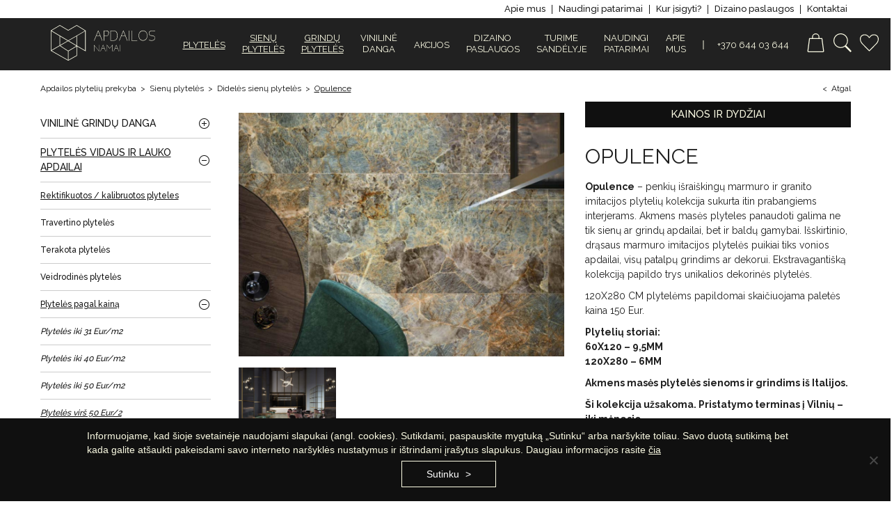

--- FILE ---
content_type: text/html; charset=UTF-8
request_url: https://www.apdailosnamai.lt/opulence/
body_size: 43568
content:
<!DOCTYPE html>
<html lang="lt">

<head>

<!-- Google Tag Manager -->
<script data-type="lazy" data-src="[data-uri]"></script>
<!-- End Google Tag Manager -->

	<title>Opulence Sienų plytelės | Apdailos namai</title><link rel="preload" data-rocket-preload as="style" href="https://fonts.googleapis.com/css?family=Raleway%3A300%2C400%2C500%2C700&#038;subset=latin-ext&#038;display=swap" /><link rel="stylesheet" href="https://fonts.googleapis.com/css?family=Raleway%3A300%2C400%2C500%2C700&#038;subset=latin-ext&#038;display=swap" media="print" onload="this.media='all'" /><noscript><link rel="stylesheet" href="https://fonts.googleapis.com/css?family=Raleway%3A300%2C400%2C500%2C700&#038;subset=latin-ext&#038;display=swap" /></noscript>
    <meta charset="utf-8">
    <meta name="viewport" content="width=device-width, initial-scale=1">
    <meta http-equiv="X-UA-Compatible" content="IE=edge">
	
	
	<link rel='stylesheet' href='https://www.apdailosnamai.lt/css/jquery.bxslider.min.css' type='text/css' media='all' />
	<link rel='stylesheet' href='https://www.apdailosnamai.lt/css/magnific-popup.css' type='text/css' media='all' />
	<link rel='stylesheet' href='https://www.apdailosnamai.lt/css/main.css?v=2.0' type='text/css' media='all' />
	<link rel='stylesheet' href='https://www.apdailosnamai.lt/css/main_add.css' type='text/css' media='all' />
	
	<!--[if lt IE 9]>
      <script src="https://oss.maxcdn.com/html5shiv/3.7.2/html5shiv.min.js"></script>
      <script src="https://oss.maxcdn.com/respond/1.4.2/respond.min.js"></script>
    <![endif]-->
	
	<link rel="SHORTCUT ICON" href="https://www.apdailosnamai.lt/favicon.ico" />
	
	
	<meta name='robots' content='index, follow, max-image-preview:large, max-snippet:-1, max-video-preview:-1' />
	<style>img:is([sizes="auto" i], [sizes^="auto," i]) { contain-intrinsic-size: 3000px 1500px }</style>
	
	<!-- This site is optimized with the Yoast SEO plugin v25.2 - https://yoast.com/wordpress/plugins/seo/ -->
	<meta name="description" content="Opulence - penkių išraiškingų marmuro ir granito imitacijos plytelių kolekcija sukurta itin prabangiems interjerams. Akmens masės plyteles panaudoti" />
	<link rel="canonical" href="https://www.apdailosnamai.lt/opulence/" />
	<meta property="og:locale" content="lt_LT" />
	<meta property="og:type" content="article" />
	<meta property="og:title" content="Opulence Sienų plytelės | Apdailos namai" />
	<meta property="og:description" content="Opulence - penkių išraiškingų marmuro ir granito imitacijos plytelių kolekcija sukurta itin prabangiems interjerams. Akmens masės plyteles panaudoti" />
	<meta property="og:url" content="https://www.apdailosnamai.lt/opulence/" />
	<meta property="og:site_name" content="Apdailos namai" />
	<meta property="article:publisher" content="https://www.facebook.com/ApdailosNamai/" />
	<meta property="article:published_time" content="2020-07-23T12:54:08+00:00" />
	<meta property="article:modified_time" content="2025-10-23T12:23:09+00:00" />
	<meta name="author" content="Dalia Jurgelevičienė" />
	<meta name="twitter:card" content="summary_large_image" />
	<script type="application/ld+json" class="yoast-schema-graph">{"@context":"https://schema.org","@graph":[{"@type":"Article","@id":"https://www.apdailosnamai.lt/opulence/#article","isPartOf":{"@id":"https://www.apdailosnamai.lt/opulence/"},"author":{"name":"Dalia Jurgelevičienė","@id":"https://www.apdailosnamai.lt/#/schema/person/b54c00ae56871922e4706c4b6ad4bab6"},"headline":"Opulence","datePublished":"2020-07-23T12:54:08+00:00","dateModified":"2025-10-23T12:23:09+00:00","mainEntityOfPage":{"@id":"https://www.apdailosnamai.lt/opulence/"},"wordCount":97,"publisher":{"@id":"https://www.apdailosnamai.lt/#organization"},"articleSection":["Rektifikuotos / kalibruotos plyteles","Dekoratyvinio akmens plytelės","Plytelės vidaus ir lauko apdailai","Plytelės pagal kainą","Plytelės virš 50 Eur/2","Plytelės pagal išmatavimus","Plytelės pagal išmatavimus - 60x120 cm","Plytelės pagal išmatavimus - 120x280 cm","Itališkos plytelės","Plytelės pagal kilmės šalį","Žalios plytelės","Plytelės pagal spalvą","Poliruotos / glazūruotos plytelės","Prabangios vonios plytelės","Vonios plytelės","Didelės plytelės","Sienų plytelės","Vonios sienų plytelės","Raštuotos sienų plytelės","Blizgios sienų plytelės","Modernios sienų plytelės","Akmeninės sienų plytelės","Blizgios plytelės","Didelės sienų plytelės","Grindų plytelės","Blizgios grindų plytelės","Svetainės grindų plytelės","Virtuvės grindų plytelės","Vonios grindų plytelės","Raštuotos grindų plytelės","Akmens masės plytelės","Akmeninės plytelės","Virtuvės plytelės"],"inLanguage":"lt-LT"},{"@type":["WebPage","ItemPage"],"@id":"https://www.apdailosnamai.lt/opulence/","url":"https://www.apdailosnamai.lt/opulence/","name":"Opulence Sienų plytelės | Apdailos namai","isPartOf":{"@id":"https://www.apdailosnamai.lt/#website"},"datePublished":"2020-07-23T12:54:08+00:00","dateModified":"2025-10-23T12:23:09+00:00","description":"Opulence - penkių išraiškingų marmuro ir granito imitacijos plytelių kolekcija sukurta itin prabangiems interjerams. Akmens masės plyteles panaudoti","breadcrumb":{"@id":"https://www.apdailosnamai.lt/opulence/#breadcrumb"},"inLanguage":"lt-LT","potentialAction":[{"@type":"ReadAction","target":["https://www.apdailosnamai.lt/opulence/"]}]},{"@type":"BreadcrumbList","@id":"https://www.apdailosnamai.lt/opulence/#breadcrumb","itemListElement":[{"@type":"ListItem","position":1,"name":"Home","item":"https://www.apdailosnamai.lt/"},{"@type":"ListItem","position":2,"name":"Sienų plytelės","item":"https://www.apdailosnamai.lt/k/sienu-plyteles/"},{"@type":"ListItem","position":3,"name":"Opulence"}]},{"@type":"WebSite","@id":"https://www.apdailosnamai.lt/#website","url":"https://www.apdailosnamai.lt/","name":"Apdailos namai","description":"","publisher":{"@id":"https://www.apdailosnamai.lt/#organization"},"potentialAction":[{"@type":"SearchAction","target":{"@type":"EntryPoint","urlTemplate":"https://www.apdailosnamai.lt/?s={search_term_string}"},"query-input":{"@type":"PropertyValueSpecification","valueRequired":true,"valueName":"search_term_string"}}],"inLanguage":"lt-LT"},{"@type":"Organization","@id":"https://www.apdailosnamai.lt/#organization","name":"Apdailos Namai","url":"https://www.apdailosnamai.lt/","logo":{"@type":"ImageObject","inLanguage":"lt-LT","@id":"https://www.apdailosnamai.lt/#/schema/logo/image/","url":"https://www.apdailosnamai.lt/wp-content/uploads/2021/09/26171957_1584621981575390_2756377780467089980_o.jpeg","contentUrl":"https://www.apdailosnamai.lt/wp-content/uploads/2021/09/26171957_1584621981575390_2756377780467089980_o.jpeg","width":1181,"height":1181,"caption":"Apdailos Namai"},"image":{"@id":"https://www.apdailosnamai.lt/#/schema/logo/image/"},"sameAs":["https://www.facebook.com/ApdailosNamai/","https://www.instagram.com/apdailos_namai/","https://www.pinterest.com/apdailosnamai/"]},{"@type":"Person","@id":"https://www.apdailosnamai.lt/#/schema/person/b54c00ae56871922e4706c4b6ad4bab6","name":"Dalia Jurgelevičienė","image":{"@type":"ImageObject","inLanguage":"lt-LT","@id":"https://www.apdailosnamai.lt/#/schema/person/image/","url":"https://secure.gravatar.com/avatar/b824adeb7f92478b508ac92bb8e445cfd4c1f88b8de43b9b511799901812e601?s=96&d=mm&r=g","contentUrl":"https://secure.gravatar.com/avatar/b824adeb7f92478b508ac92bb8e445cfd4c1f88b8de43b9b511799901812e601?s=96&d=mm&r=g","caption":"Dalia Jurgelevičienė"},"description":"Aš – interjero dizaino ir plytelių entuziastė, šios sritys man yra ne tik profesija, bet ir didelė aistra. Mane nuolat įkvepia interjero kūrimo procesas, kur kiekviena detalė turi savo reikšmę ir prisideda prie bendros erdvės harmonijos. Nuolat gilinuosi į naujausias tendencijas ir inovatyvius sprendimus, siekdama sukurti išskirtinius, funkcionalius ir estetiškai patrauklius interjerus, atitinkančius tiek mano, tiek klientų vizijas ir poreikius.","sameAs":["http://www.apdailosnamai.lt"],"url":"https://www.apdailosnamai.lt/author/dalia/"}]}</script>
	<!-- / Yoast SEO plugin. -->


<link rel='dns-prefetch' href='//cdnjs.cloudflare.com' />
<link rel='dns-prefetch' href='//cdn.jsdelivr.net' />
<link rel='dns-prefetch' href='//fonts.googleapis.com' />
<link rel='dns-prefetch' href='//ajax.googleapis.com' />
<link rel='dns-prefetch' href='//www.google.com' />
<link rel='dns-prefetch' href='//www.gstatic.com' />
<link rel='dns-prefetch' href='//fonts.google.com' />
<link rel='dns-prefetch' href='//www.facebook.com' />
<link rel='dns-prefetch' href='//connect.facebook.net' />
<link rel='dns-prefetch' href='//my.hellobar.com' />
<link rel='dns-prefetch' href='//www.googletagmanager.com' />
<link rel='dns-prefetch' href='//maps.googleapis.com' />
<link rel='dns-prefetch' href='//maps.gstatic.com' />
<link href='https://fonts.gstatic.com' crossorigin rel='preconnect' />
<style id='wp-emoji-styles-inline-css' type='text/css'>

	img.wp-smiley, img.emoji {
		display: inline !important;
		border: none !important;
		box-shadow: none !important;
		height: 1em !important;
		width: 1em !important;
		margin: 0 0.07em !important;
		vertical-align: -0.1em !important;
		background: none !important;
		padding: 0 !important;
	}
</style>
<link rel='stylesheet' id='wp-block-library-css' href='https://www.apdailosnamai.lt/wp-includes/css/dist/block-library/style.min.css?ver=6.8.3' type='text/css' media='all' />
<style id='classic-theme-styles-inline-css' type='text/css'>
/*! This file is auto-generated */
.wp-block-button__link{color:#fff;background-color:#32373c;border-radius:9999px;box-shadow:none;text-decoration:none;padding:calc(.667em + 2px) calc(1.333em + 2px);font-size:1.125em}.wp-block-file__button{background:#32373c;color:#fff;text-decoration:none}
</style>
<style id='global-styles-inline-css' type='text/css'>
:root{--wp--preset--aspect-ratio--square: 1;--wp--preset--aspect-ratio--4-3: 4/3;--wp--preset--aspect-ratio--3-4: 3/4;--wp--preset--aspect-ratio--3-2: 3/2;--wp--preset--aspect-ratio--2-3: 2/3;--wp--preset--aspect-ratio--16-9: 16/9;--wp--preset--aspect-ratio--9-16: 9/16;--wp--preset--color--black: #000000;--wp--preset--color--cyan-bluish-gray: #abb8c3;--wp--preset--color--white: #ffffff;--wp--preset--color--pale-pink: #f78da7;--wp--preset--color--vivid-red: #cf2e2e;--wp--preset--color--luminous-vivid-orange: #ff6900;--wp--preset--color--luminous-vivid-amber: #fcb900;--wp--preset--color--light-green-cyan: #7bdcb5;--wp--preset--color--vivid-green-cyan: #00d084;--wp--preset--color--pale-cyan-blue: #8ed1fc;--wp--preset--color--vivid-cyan-blue: #0693e3;--wp--preset--color--vivid-purple: #9b51e0;--wp--preset--gradient--vivid-cyan-blue-to-vivid-purple: linear-gradient(135deg,rgba(6,147,227,1) 0%,rgb(155,81,224) 100%);--wp--preset--gradient--light-green-cyan-to-vivid-green-cyan: linear-gradient(135deg,rgb(122,220,180) 0%,rgb(0,208,130) 100%);--wp--preset--gradient--luminous-vivid-amber-to-luminous-vivid-orange: linear-gradient(135deg,rgba(252,185,0,1) 0%,rgba(255,105,0,1) 100%);--wp--preset--gradient--luminous-vivid-orange-to-vivid-red: linear-gradient(135deg,rgba(255,105,0,1) 0%,rgb(207,46,46) 100%);--wp--preset--gradient--very-light-gray-to-cyan-bluish-gray: linear-gradient(135deg,rgb(238,238,238) 0%,rgb(169,184,195) 100%);--wp--preset--gradient--cool-to-warm-spectrum: linear-gradient(135deg,rgb(74,234,220) 0%,rgb(151,120,209) 20%,rgb(207,42,186) 40%,rgb(238,44,130) 60%,rgb(251,105,98) 80%,rgb(254,248,76) 100%);--wp--preset--gradient--blush-light-purple: linear-gradient(135deg,rgb(255,206,236) 0%,rgb(152,150,240) 100%);--wp--preset--gradient--blush-bordeaux: linear-gradient(135deg,rgb(254,205,165) 0%,rgb(254,45,45) 50%,rgb(107,0,62) 100%);--wp--preset--gradient--luminous-dusk: linear-gradient(135deg,rgb(255,203,112) 0%,rgb(199,81,192) 50%,rgb(65,88,208) 100%);--wp--preset--gradient--pale-ocean: linear-gradient(135deg,rgb(255,245,203) 0%,rgb(182,227,212) 50%,rgb(51,167,181) 100%);--wp--preset--gradient--electric-grass: linear-gradient(135deg,rgb(202,248,128) 0%,rgb(113,206,126) 100%);--wp--preset--gradient--midnight: linear-gradient(135deg,rgb(2,3,129) 0%,rgb(40,116,252) 100%);--wp--preset--font-size--small: 13px;--wp--preset--font-size--medium: 20px;--wp--preset--font-size--large: 36px;--wp--preset--font-size--x-large: 42px;--wp--preset--spacing--20: 0.44rem;--wp--preset--spacing--30: 0.67rem;--wp--preset--spacing--40: 1rem;--wp--preset--spacing--50: 1.5rem;--wp--preset--spacing--60: 2.25rem;--wp--preset--spacing--70: 3.38rem;--wp--preset--spacing--80: 5.06rem;--wp--preset--shadow--natural: 6px 6px 9px rgba(0, 0, 0, 0.2);--wp--preset--shadow--deep: 12px 12px 50px rgba(0, 0, 0, 0.4);--wp--preset--shadow--sharp: 6px 6px 0px rgba(0, 0, 0, 0.2);--wp--preset--shadow--outlined: 6px 6px 0px -3px rgba(255, 255, 255, 1), 6px 6px rgba(0, 0, 0, 1);--wp--preset--shadow--crisp: 6px 6px 0px rgba(0, 0, 0, 1);}:where(.is-layout-flex){gap: 0.5em;}:where(.is-layout-grid){gap: 0.5em;}body .is-layout-flex{display: flex;}.is-layout-flex{flex-wrap: wrap;align-items: center;}.is-layout-flex > :is(*, div){margin: 0;}body .is-layout-grid{display: grid;}.is-layout-grid > :is(*, div){margin: 0;}:where(.wp-block-columns.is-layout-flex){gap: 2em;}:where(.wp-block-columns.is-layout-grid){gap: 2em;}:where(.wp-block-post-template.is-layout-flex){gap: 1.25em;}:where(.wp-block-post-template.is-layout-grid){gap: 1.25em;}.has-black-color{color: var(--wp--preset--color--black) !important;}.has-cyan-bluish-gray-color{color: var(--wp--preset--color--cyan-bluish-gray) !important;}.has-white-color{color: var(--wp--preset--color--white) !important;}.has-pale-pink-color{color: var(--wp--preset--color--pale-pink) !important;}.has-vivid-red-color{color: var(--wp--preset--color--vivid-red) !important;}.has-luminous-vivid-orange-color{color: var(--wp--preset--color--luminous-vivid-orange) !important;}.has-luminous-vivid-amber-color{color: var(--wp--preset--color--luminous-vivid-amber) !important;}.has-light-green-cyan-color{color: var(--wp--preset--color--light-green-cyan) !important;}.has-vivid-green-cyan-color{color: var(--wp--preset--color--vivid-green-cyan) !important;}.has-pale-cyan-blue-color{color: var(--wp--preset--color--pale-cyan-blue) !important;}.has-vivid-cyan-blue-color{color: var(--wp--preset--color--vivid-cyan-blue) !important;}.has-vivid-purple-color{color: var(--wp--preset--color--vivid-purple) !important;}.has-black-background-color{background-color: var(--wp--preset--color--black) !important;}.has-cyan-bluish-gray-background-color{background-color: var(--wp--preset--color--cyan-bluish-gray) !important;}.has-white-background-color{background-color: var(--wp--preset--color--white) !important;}.has-pale-pink-background-color{background-color: var(--wp--preset--color--pale-pink) !important;}.has-vivid-red-background-color{background-color: var(--wp--preset--color--vivid-red) !important;}.has-luminous-vivid-orange-background-color{background-color: var(--wp--preset--color--luminous-vivid-orange) !important;}.has-luminous-vivid-amber-background-color{background-color: var(--wp--preset--color--luminous-vivid-amber) !important;}.has-light-green-cyan-background-color{background-color: var(--wp--preset--color--light-green-cyan) !important;}.has-vivid-green-cyan-background-color{background-color: var(--wp--preset--color--vivid-green-cyan) !important;}.has-pale-cyan-blue-background-color{background-color: var(--wp--preset--color--pale-cyan-blue) !important;}.has-vivid-cyan-blue-background-color{background-color: var(--wp--preset--color--vivid-cyan-blue) !important;}.has-vivid-purple-background-color{background-color: var(--wp--preset--color--vivid-purple) !important;}.has-black-border-color{border-color: var(--wp--preset--color--black) !important;}.has-cyan-bluish-gray-border-color{border-color: var(--wp--preset--color--cyan-bluish-gray) !important;}.has-white-border-color{border-color: var(--wp--preset--color--white) !important;}.has-pale-pink-border-color{border-color: var(--wp--preset--color--pale-pink) !important;}.has-vivid-red-border-color{border-color: var(--wp--preset--color--vivid-red) !important;}.has-luminous-vivid-orange-border-color{border-color: var(--wp--preset--color--luminous-vivid-orange) !important;}.has-luminous-vivid-amber-border-color{border-color: var(--wp--preset--color--luminous-vivid-amber) !important;}.has-light-green-cyan-border-color{border-color: var(--wp--preset--color--light-green-cyan) !important;}.has-vivid-green-cyan-border-color{border-color: var(--wp--preset--color--vivid-green-cyan) !important;}.has-pale-cyan-blue-border-color{border-color: var(--wp--preset--color--pale-cyan-blue) !important;}.has-vivid-cyan-blue-border-color{border-color: var(--wp--preset--color--vivid-cyan-blue) !important;}.has-vivid-purple-border-color{border-color: var(--wp--preset--color--vivid-purple) !important;}.has-vivid-cyan-blue-to-vivid-purple-gradient-background{background: var(--wp--preset--gradient--vivid-cyan-blue-to-vivid-purple) !important;}.has-light-green-cyan-to-vivid-green-cyan-gradient-background{background: var(--wp--preset--gradient--light-green-cyan-to-vivid-green-cyan) !important;}.has-luminous-vivid-amber-to-luminous-vivid-orange-gradient-background{background: var(--wp--preset--gradient--luminous-vivid-amber-to-luminous-vivid-orange) !important;}.has-luminous-vivid-orange-to-vivid-red-gradient-background{background: var(--wp--preset--gradient--luminous-vivid-orange-to-vivid-red) !important;}.has-very-light-gray-to-cyan-bluish-gray-gradient-background{background: var(--wp--preset--gradient--very-light-gray-to-cyan-bluish-gray) !important;}.has-cool-to-warm-spectrum-gradient-background{background: var(--wp--preset--gradient--cool-to-warm-spectrum) !important;}.has-blush-light-purple-gradient-background{background: var(--wp--preset--gradient--blush-light-purple) !important;}.has-blush-bordeaux-gradient-background{background: var(--wp--preset--gradient--blush-bordeaux) !important;}.has-luminous-dusk-gradient-background{background: var(--wp--preset--gradient--luminous-dusk) !important;}.has-pale-ocean-gradient-background{background: var(--wp--preset--gradient--pale-ocean) !important;}.has-electric-grass-gradient-background{background: var(--wp--preset--gradient--electric-grass) !important;}.has-midnight-gradient-background{background: var(--wp--preset--gradient--midnight) !important;}.has-small-font-size{font-size: var(--wp--preset--font-size--small) !important;}.has-medium-font-size{font-size: var(--wp--preset--font-size--medium) !important;}.has-large-font-size{font-size: var(--wp--preset--font-size--large) !important;}.has-x-large-font-size{font-size: var(--wp--preset--font-size--x-large) !important;}
:where(.wp-block-post-template.is-layout-flex){gap: 1.25em;}:where(.wp-block-post-template.is-layout-grid){gap: 1.25em;}
:where(.wp-block-columns.is-layout-flex){gap: 2em;}:where(.wp-block-columns.is-layout-grid){gap: 2em;}
:root :where(.wp-block-pullquote){font-size: 1.5em;line-height: 1.6;}
</style>
<link rel='stylesheet' id='cookie-notice-front-css' href='https://www.apdailosnamai.lt/wp-content/plugins/cookie-notice/css/front.min.css?ver=2.5.6' type='text/css' media='all' />
<link rel='stylesheet' id='nouislider-css' href='https://cdnjs.cloudflare.com/ajax/libs/noUiSlider/15.7.0/nouislider.min.css?ver=6.8.3' type='text/css' media='all' />
<link rel='stylesheet' id='custom-product-filter-css' href='https://www.apdailosnamai.lt/wp-content/plugins/custom-product-filter/assets/style.css?ver=1.0' type='text/css' media='all' />
<link rel='stylesheet' id='collapscore-css-css' href='https://www.apdailosnamai.lt/wp-content/plugins/jquery-collapse-o-matic/css/core_style.css?ver=1.0' type='text/css' media='all' />
<link rel='stylesheet' id='collapseomatic-css-css' href='https://www.apdailosnamai.lt/wp-content/plugins/jquery-collapse-o-matic/css/light_style.css?ver=1.6' type='text/css' media='all' />
<link rel='stylesheet' id='woo-lithuaniapost-css' href='https://www.apdailosnamai.lt/wp-content/plugins/woo-lithuaniapost-main/public/css/woo-lithuaniapost-public.css?ver=4.0.29' type='text/css' media='all' />
<link rel='stylesheet' id='select2-css-css' href='https://cdn.jsdelivr.net/npm/select2@4.1.0-rc.0/dist/css/select2.min.css?ver=4.1.0-rc.0' type='text/css' media='all' />
<style id='woocommerce-inline-inline-css' type='text/css'>
.woocommerce form .form-row .required { visibility: visible; }
</style>
<link rel='stylesheet' id='jquery-ui-style-css' href='https://www.apdailosnamai.lt/wp-content/plugins/booster-plus-for-woocommerce/includes/css/jquery-ui.css?ver=1769432866' type='text/css' media='all' />
<link rel='stylesheet' id='wcj-timepicker-style-css' href='https://www.apdailosnamai.lt/wp-content/plugins/booster-plus-for-woocommerce/includes/lib/timepicker/jquery.timepicker.min.css?ver=7.2.6' type='text/css' media='all' />
<link rel='stylesheet' id='montonio-style-css' href='https://www.apdailosnamai.lt/wp-content/plugins/montonio-for-woocommerce/assets/css/montonio-style.css?ver=9.2.2' type='text/css' media='all' />
<link rel='stylesheet' id='brands-styles-css' href='https://www.apdailosnamai.lt/wp-content/plugins/woocommerce/assets/css/brands.css?ver=9.8.6' type='text/css' media='all' />
<link rel='stylesheet' id='style-css' href='https://www.apdailosnamai.lt/wp-content/themes/apdailosnamai/assets/css/new-style.css?ver=1.22' type='text/css' media='all' />
<style id='rocket-lazyload-inline-css' type='text/css'>
.rll-youtube-player{position:relative;padding-bottom:56.23%;height:0;overflow:hidden;max-width:100%;}.rll-youtube-player:focus-within{outline: 2px solid currentColor;outline-offset: 5px;}.rll-youtube-player iframe{position:absolute;top:0;left:0;width:100%;height:100%;z-index:100;background:0 0}.rll-youtube-player img{bottom:0;display:block;left:0;margin:auto;max-width:100%;width:100%;position:absolute;right:0;top:0;border:none;height:auto;-webkit-transition:.4s all;-moz-transition:.4s all;transition:.4s all}.rll-youtube-player img:hover{-webkit-filter:brightness(75%)}.rll-youtube-player .play{height:100%;width:100%;left:0;top:0;position:absolute;background:url(https://www.apdailosnamai.lt/wp-content/plugins/rocket-lazy-load/assets/img/youtube.png) no-repeat center;background-color: transparent !important;cursor:pointer;border:none;}
</style>
<script type="text/javascript" src="https://www.apdailosnamai.lt/wp-includes/js/jquery/jquery.min.js?ver=3.7.1" id="jquery-core-js"></script>
<script type="text/javascript" src="https://www.apdailosnamai.lt/wp-includes/js/jquery/jquery-migrate.min.js?ver=3.4.1" id="jquery-migrate-js"></script>
<script type="text/javascript" src="https://cdn.jsdelivr.net/npm/select2@4.1.0-rc.0/dist/js/select2.min.js?ver=1.0" id="select2-js" data-wp-strategy="defer"></script>
<script type="text/javascript" id="woo-lithuaniapost-js-extra">
/* <![CDATA[ */
var woo_lithuaniapost = {"ajax_url":"https:\/\/www.apdailosnamai.lt\/wp-admin\/admin-ajax.php","shipping_logo_url":"https:\/\/www.apdailosnamai.lt\/wp-content\/plugins\/woo-lithuaniapost-main\/public\/images\/unisend_shipping_lpexpress_logo_45x25.png"};
/* ]]> */
</script>
<script type="text/javascript" src="https://www.apdailosnamai.lt/wp-content/plugins/woo-lithuaniapost-main/public/js/woo-lithuaniapost.js?ver=4.0.29" id="woo-lithuaniapost-js"></script>
<script type="text/javascript" src="https://www.apdailosnamai.lt/wp-content/plugins/woo-lithuaniapost-main/public/js/woo-lithuaniapost-lpexpress-terminal-block.js?ver=4.0.29" id="woo-lithuaniapost-lpexpress-terminal-block-js"></script>
<script type="text/javascript" src="https://www.apdailosnamai.lt/wp-content/plugins/woo-lithuaniapost-main/public/js/woo-lithuaniapost-shipping-logo.js?ver=4.0.29" id="woo-lithuaniapost-shipping-logo-js"></script>
<script type="text/javascript" id="scripts-js-extra">
/* <![CDATA[ */
var dc_ajax_object = {"ajax_url":"https:\/\/www.apdailosnamai.lt\/wp-admin\/admin-ajax.php","nonce":"98d061af04"};
/* ]]> */
</script>
<script type="text/javascript" src="https://www.apdailosnamai.lt/wp-content/themes/apdailosnamai/assets/js/new-scripts.js?ver=1.17" id="scripts-js"></script>
<script></script><link rel="https://api.w.org/" href="https://www.apdailosnamai.lt/wp-json/" /><link rel="alternate" title="JSON" type="application/json" href="https://www.apdailosnamai.lt/wp-json/wp/v2/posts/15164" /><link rel="EditURI" type="application/rsd+xml" title="RSD" href="https://www.apdailosnamai.lt/xmlrpc.php?rsd" />
<meta name="generator" content="WordPress 6.8.3" />
<meta name="generator" content="WooCommerce 9.8.6" />
<link rel='shortlink' href='https://www.apdailosnamai.lt/?p=15164' />
<link rel="alternate" title="oEmbed (JSON)" type="application/json+oembed" href="https://www.apdailosnamai.lt/wp-json/oembed/1.0/embed?url=https%3A%2F%2Fwww.apdailosnamai.lt%2Fopulence%2F" />
<link rel="alternate" title="oEmbed (XML)" type="text/xml+oembed" href="https://www.apdailosnamai.lt/wp-json/oembed/1.0/embed?url=https%3A%2F%2Fwww.apdailosnamai.lt%2Fopulence%2F&#038;format=xml" />
	<noscript><style>.woocommerce-product-gallery{ opacity: 1 !important; }</style></noscript>
	
<!-- Meta Pixel Code -->
<script type='text/javascript'>
!function(f,b,e,v,n,t,s){if(f.fbq)return;n=f.fbq=function(){n.callMethod?
n.callMethod.apply(n,arguments):n.queue.push(arguments)};if(!f._fbq)f._fbq=n;
n.push=n;n.loaded=!0;n.version='2.0';n.queue=[];t=b.createElement(e);t.async=!0;
t.src=v;s=b.getElementsByTagName(e)[0];s.parentNode.insertBefore(t,s)}(window,
document,'script','https://connect.facebook.net/en_US/fbevents.js?v=next');
</script>
<!-- End Meta Pixel Code -->

      <script type='text/javascript'>
        var url = window.location.origin + '?ob=open-bridge';
        fbq('set', 'openbridge', '275413679696909', url);
      </script>
    <script type='text/javascript'>fbq('init', '275413679696909', {}, {
    "agent": "wordpress-6.8.3-3.0.16"
})</script><script type='text/javascript'>
    fbq('track', 'PageView', []);
  </script>
<!-- Meta Pixel Code -->
<noscript>
<img height="1" width="1" style="display:none" alt="fbpx"
src="https://www.facebook.com/tr?id=275413679696909&ev=PageView&noscript=1" />
</noscript>
<!-- End Meta Pixel Code -->
<meta name="generator" content="Powered by WPBakery Page Builder - drag and drop page builder for WordPress."/>
<link rel="icon" href="https://www.apdailosnamai.lt/wp-content/uploads/2018/04/favicon-50x50.png" sizes="32x32" />
<link rel="icon" href="https://www.apdailosnamai.lt/wp-content/uploads/2018/04/favicon.png" sizes="192x192" />
<link rel="apple-touch-icon" href="https://www.apdailosnamai.lt/wp-content/uploads/2018/04/favicon.png" />
<meta name="msapplication-TileImage" content="https://www.apdailosnamai.lt/wp-content/uploads/2018/04/favicon.png" />
		<style type="text/css" id="wp-custom-css">
			.collections .page-numbers{
    padding: 5px 10px;
    border: 1px solid;
    display: inline-block;
    margin: 10px 2px;
}

.collections .page-numbers:hover, .page-numbers.current{
	border: 1px solid #101010;
    background: #101010;
    color: #fbfbe4;
}

.pag{
	    text-align: center;
}		</style>
		<noscript><style> .wpb_animate_when_almost_visible { opacity: 1; }</style></noscript><noscript><style id="rocket-lazyload-nojs-css">.rll-youtube-player, [data-lazy-src]{display:none !important;}</style></noscript>
	<style>html {margin-top: 0 !important;}</style><link rel="stylesheet" id="asp-basic" href="https://www.apdailosnamai.lt/wp-content/cache/asp/style.basic-ho-is-po-no-da-se-co-au-se-is.css?mq=wsKlaB" media="all" /><style id='asp-instance-1'>div[id*='ajaxsearchpro1_'] div.asp_loader,div[id*='ajaxsearchpro1_'] div.asp_loader *{box-sizing:border-box !important;margin:0;padding:0;box-shadow:none}div[id*='ajaxsearchpro1_'] div.asp_loader{box-sizing:border-box;display:flex;flex:0 1 auto;flex-direction:column;flex-grow:0;flex-shrink:0;flex-basis:28px;max-width:100%;max-height:100%;align-items:center;justify-content:center}div[id*='ajaxsearchpro1_'] div.asp_loader-inner{width:100%;margin:0 auto;text-align:center;height:100%}@-webkit-keyframes rotate-simple{0%{-webkit-transform:rotate(0deg);transform:rotate(0deg)}50%{-webkit-transform:rotate(180deg);transform:rotate(180deg)}100%{-webkit-transform:rotate(360deg);transform:rotate(360deg)}}@keyframes rotate-simple{0%{-webkit-transform:rotate(0deg);transform:rotate(0deg)}50%{-webkit-transform:rotate(180deg);transform:rotate(180deg)}100%{-webkit-transform:rotate(360deg);transform:rotate(360deg)}}div[id*='ajaxsearchpro1_'] div.asp_simple-circle{margin:0;height:100%;width:100%;animation:rotate-simple 0.8s infinite linear;-webkit-animation:rotate-simple 0.8s infinite linear;border:4px solid rgb(0,0,0);border-right-color:transparent;border-radius:50%;box-sizing:border-box}div[id*='ajaxsearchprores1_'] .asp_res_loader div.asp_loader,div[id*='ajaxsearchprores1_'] .asp_res_loader div.asp_loader *{box-sizing:border-box !important;margin:0;padding:0;box-shadow:none}div[id*='ajaxsearchprores1_'] .asp_res_loader div.asp_loader{box-sizing:border-box;display:flex;flex:0 1 auto;flex-direction:column;flex-grow:0;flex-shrink:0;flex-basis:28px;max-width:100%;max-height:100%;align-items:center;justify-content:center}div[id*='ajaxsearchprores1_'] .asp_res_loader div.asp_loader-inner{width:100%;margin:0 auto;text-align:center;height:100%}@-webkit-keyframes rotate-simple{0%{-webkit-transform:rotate(0deg);transform:rotate(0deg)}50%{-webkit-transform:rotate(180deg);transform:rotate(180deg)}100%{-webkit-transform:rotate(360deg);transform:rotate(360deg)}}@keyframes rotate-simple{0%{-webkit-transform:rotate(0deg);transform:rotate(0deg)}50%{-webkit-transform:rotate(180deg);transform:rotate(180deg)}100%{-webkit-transform:rotate(360deg);transform:rotate(360deg)}}div[id*='ajaxsearchprores1_'] .asp_res_loader div.asp_simple-circle{margin:0;height:100%;width:100%;animation:rotate-simple 0.8s infinite linear;-webkit-animation:rotate-simple 0.8s infinite linear;border:4px solid rgb(0,0,0);border-right-color:transparent;border-radius:50%;box-sizing:border-box}#ajaxsearchpro1_1 div.asp_loader,#ajaxsearchpro1_2 div.asp_loader,#ajaxsearchpro1_1 div.asp_loader *,#ajaxsearchpro1_2 div.asp_loader *{box-sizing:border-box !important;margin:0;padding:0;box-shadow:none}#ajaxsearchpro1_1 div.asp_loader,#ajaxsearchpro1_2 div.asp_loader{box-sizing:border-box;display:flex;flex:0 1 auto;flex-direction:column;flex-grow:0;flex-shrink:0;flex-basis:28px;max-width:100%;max-height:100%;align-items:center;justify-content:center}#ajaxsearchpro1_1 div.asp_loader-inner,#ajaxsearchpro1_2 div.asp_loader-inner{width:100%;margin:0 auto;text-align:center;height:100%}@-webkit-keyframes rotate-simple{0%{-webkit-transform:rotate(0deg);transform:rotate(0deg)}50%{-webkit-transform:rotate(180deg);transform:rotate(180deg)}100%{-webkit-transform:rotate(360deg);transform:rotate(360deg)}}@keyframes rotate-simple{0%{-webkit-transform:rotate(0deg);transform:rotate(0deg)}50%{-webkit-transform:rotate(180deg);transform:rotate(180deg)}100%{-webkit-transform:rotate(360deg);transform:rotate(360deg)}}#ajaxsearchpro1_1 div.asp_simple-circle,#ajaxsearchpro1_2 div.asp_simple-circle{margin:0;height:100%;width:100%;animation:rotate-simple 0.8s infinite linear;-webkit-animation:rotate-simple 0.8s infinite linear;border:4px solid rgb(0,0,0);border-right-color:transparent;border-radius:50%;box-sizing:border-box}@-webkit-keyframes asp_an_fadeInDown{0%{opacity:0;-webkit-transform:translateY(-20px)}100%{opacity:1;-webkit-transform:translateY(0)}}@keyframes asp_an_fadeInDown{0%{opacity:0;transform:translateY(-20px)}100%{opacity:1;transform:translateY(0)}}.asp_an_fadeInDown{-webkit-animation-name:asp_an_fadeInDown;animation-name:asp_an_fadeInDown}div.asp_r.asp_r_1,div.asp_r.asp_r_1 *,div.asp_m.asp_m_1,div.asp_m.asp_m_1 *,div.asp_s.asp_s_1,div.asp_s.asp_s_1 *{-webkit-box-sizing:content-box;-moz-box-sizing:content-box;-ms-box-sizing:content-box;-o-box-sizing:content-box;box-sizing:content-box;border:0;border-radius:0;text-transform:none;text-shadow:none;box-shadow:none;text-decoration:none;text-align:left;letter-spacing:normal}div.asp_r.asp_r_1,div.asp_m.asp_m_1,div.asp_s.asp_s_1{-webkit-box-sizing:border-box;-moz-box-sizing:border-box;-ms-box-sizing:border-box;-o-box-sizing:border-box;box-sizing:border-box}div.asp_r.asp_r_1,div.asp_r.asp_r_1 *,div.asp_m.asp_m_1,div.asp_m.asp_m_1 *,div.asp_s.asp_s_1,div.asp_s.asp_s_1 *{padding:0;margin:0}.wpdreams_clear{clear:both}.asp_w_container_1{width:100%}#ajaxsearchpro1_1,#ajaxsearchpro1_2,div.asp_m.asp_m_1{width:100%;height:auto;max-height:none;border-radius:5px;background:#d1eaff;margin-top:0;margin-bottom:0;background-image:-moz-radial-gradient(center,ellipse cover,rgb(255,255,255),rgb(255,255,255));background-image:-webkit-gradient(radial,center center,0px,center center,100%,rgb(255,255,255),rgb(255,255,255));background-image:-webkit-radial-gradient(center,ellipse cover,rgb(255,255,255),rgb(255,255,255));background-image:-o-radial-gradient(center,ellipse cover,rgb(255,255,255),rgb(255,255,255));background-image:-ms-radial-gradient(center,ellipse cover,rgb(255,255,255),rgb(255,255,255));background-image:radial-gradient(ellipse at center,rgb(255,255,255),rgb(255,255,255));overflow:hidden;border:1px solid rgb(0,0,0);border-radius:0;box-shadow:none}#ajaxsearchpro1_1 .probox,#ajaxsearchpro1_2 .probox,div.asp_m.asp_m_1 .probox{margin:0;height:38px;background:transparent;border:0 solid rgb(0,0,0);border-radius:0;box-shadow:none}p[id*=asp-try-1]{color:rgb(85,85,85) !important;display:block}div.asp_main_container+[id*=asp-try-1]{width:100%}p[id*=asp-try-1] a{color:rgb(255,181,86) !important}p[id*=asp-try-1] a:after{color:rgb(85,85,85) !important;display:inline;content:','}p[id*=asp-try-1] a:last-child:after{display:none}#ajaxsearchpro1_1 .probox .proinput,#ajaxsearchpro1_2 .probox .proinput,div.asp_m.asp_m_1 .probox .proinput{font-weight:normal;font-family:inherit;color:rgb(0,0,0);font-size:12px;line-height:15px;text-shadow:none;line-height:normal;flex-grow:1;order:5;margin:0 0 0 10px;padding:0 5px}#ajaxsearchpro1_1 .probox .proinput input.orig,#ajaxsearchpro1_2 .probox .proinput input.orig,div.asp_m.asp_m_1 .probox .proinput input.orig{font-weight:normal;font-family:inherit;color:rgb(0,0,0);font-size:12px;line-height:15px;text-shadow:none;line-height:normal;border:0;box-shadow:none;height:38px;position:relative;z-index:2;padding:0 !important;padding-top:2px !important;margin:-1px 0 0 -4px !important;width:100%;background:transparent !important}#ajaxsearchpro1_1 .probox .proinput input.autocomplete,#ajaxsearchpro1_2 .probox .proinput input.autocomplete,div.asp_m.asp_m_1 .probox .proinput input.autocomplete{font-weight:normal;font-family:inherit;color:rgb(0,0,0);font-size:12px;line-height:15px;text-shadow:none;line-height:normal;opacity:0.25;height:38px;display:block;position:relative;z-index:1;padding:0 !important;margin:-1px 0 0 -4px !important;margin-top:-38px !important;width:100%;background:transparent !important}.rtl #ajaxsearchpro1_1 .probox .proinput input.orig,.rtl #ajaxsearchpro1_2 .probox .proinput input.orig,.rtl #ajaxsearchpro1_1 .probox .proinput input.autocomplete,.rtl #ajaxsearchpro1_2 .probox .proinput input.autocomplete,.rtl div.asp_m.asp_m_1 .probox .proinput input.orig,.rtl div.asp_m.asp_m_1 .probox .proinput input.autocomplete{font-weight:normal;font-family:inherit;color:rgb(0,0,0);font-size:12px;line-height:15px;text-shadow:none;line-height:normal;direction:rtl;text-align:right}.rtl #ajaxsearchpro1_1 .probox .proinput,.rtl #ajaxsearchpro1_2 .probox .proinput,.rtl div.asp_m.asp_m_1 .probox .proinput{margin-right:2px}.rtl #ajaxsearchpro1_1 .probox .proloading,.rtl #ajaxsearchpro1_1 .probox .proclose,.rtl #ajaxsearchpro1_2 .probox .proloading,.rtl #ajaxsearchpro1_2 .probox .proclose,.rtl div.asp_m.asp_m_1 .probox .proloading,.rtl div.asp_m.asp_m_1 .probox .proclose{order:3}div.asp_m.asp_m_1 .probox .proinput input.orig::-webkit-input-placeholder{font-weight:normal;font-family:inherit;color:rgb(0,0,0);font-size:12px;text-shadow:none;opacity:0.85}div.asp_m.asp_m_1 .probox .proinput input.orig::-moz-placeholder{font-weight:normal;font-family:inherit;color:rgb(0,0,0);font-size:12px;text-shadow:none;opacity:0.85}div.asp_m.asp_m_1 .probox .proinput input.orig:-ms-input-placeholder{font-weight:normal;font-family:inherit;color:rgb(0,0,0);font-size:12px;text-shadow:none;opacity:0.85}div.asp_m.asp_m_1 .probox .proinput input.orig:-moz-placeholder{font-weight:normal;font-family:inherit;color:rgb(0,0,0);font-size:12px;text-shadow:none;opacity:0.85;line-height:normal !important}#ajaxsearchpro1_1 .probox .proinput input.autocomplete,#ajaxsearchpro1_2 .probox .proinput input.autocomplete,div.asp_m.asp_m_1 .probox .proinput input.autocomplete{font-weight:normal;font-family:inherit;color:rgb(0,0,0);font-size:12px;line-height:15px;text-shadow:none;line-height:normal;border:0;box-shadow:none}#ajaxsearchpro1_1 .probox .proloading,#ajaxsearchpro1_1 .probox .proclose,#ajaxsearchpro1_1 .probox .promagnifier,#ajaxsearchpro1_1 .probox .prosettings,#ajaxsearchpro1_2 .probox .proloading,#ajaxsearchpro1_2 .probox .proclose,#ajaxsearchpro1_2 .probox .promagnifier,#ajaxsearchpro1_2 .probox .prosettings,div.asp_m.asp_m_1 .probox .proloading,div.asp_m.asp_m_1 .probox .proclose,div.asp_m.asp_m_1 .probox .promagnifier,div.asp_m.asp_m_1 .probox .prosettings{width:38px;height:38px;flex:0 0 38px;flex-grow:0;order:7;text-align:center}#ajaxsearchpro1_1 .probox .proclose svg,#ajaxsearchpro1_2 .probox .proclose svg,div.asp_m.asp_m_1 .probox .proclose svg{fill:rgb(254,254,254);background:rgb(51,51,51);box-shadow:0 0 0 2px rgba(255,255,255,0.9);border-radius:50%;box-sizing:border-box;margin-left:-10px;margin-top:-10px;padding:4px}#ajaxsearchpro1_1 .probox .proloading,#ajaxsearchpro1_2 .probox .proloading,div.asp_m.asp_m_1 .probox .proloading{width:38px;height:38px;min-width:38px;min-height:38px;max-width:38px;max-height:38px}#ajaxsearchpro1_1 .probox .proloading .asp_loader,#ajaxsearchpro1_2 .probox .proloading .asp_loader,div.asp_m.asp_m_1 .probox .proloading .asp_loader{width:34px;height:34px;min-width:34px;min-height:34px;max-width:34px;max-height:34px}#ajaxsearchpro1_1 .probox .promagnifier,#ajaxsearchpro1_2 .probox .promagnifier,div.asp_m.asp_m_1 .probox .promagnifier{width:auto;height:38px;flex:0 0 auto;order:7;-webkit-flex:0 0 auto;-webkit-order:7}div.asp_m.asp_m_1 .probox .promagnifier:focus-visible{outline:black outset}#ajaxsearchpro1_1 .probox .proloading .innericon,#ajaxsearchpro1_2 .probox .proloading .innericon,#ajaxsearchpro1_1 .probox .proclose .innericon,#ajaxsearchpro1_2 .probox .proclose .innericon,#ajaxsearchpro1_1 .probox .promagnifier .innericon,#ajaxsearchpro1_2 .probox .promagnifier .innericon,#ajaxsearchpro1_1 .probox .prosettings .innericon,#ajaxsearchpro1_2 .probox .prosettings .innericon,div.asp_m.asp_m_1 .probox .proloading .innericon,div.asp_m.asp_m_1 .probox .proclose .innericon,div.asp_m.asp_m_1 .probox .promagnifier .innericon,div.asp_m.asp_m_1 .probox .prosettings .innericon{text-align:center}#ajaxsearchpro1_1 .probox .promagnifier .innericon,#ajaxsearchpro1_2 .probox .promagnifier .innericon,div.asp_m.asp_m_1 .probox .promagnifier .innericon{display:block;width:38px;height:38px;float:right}#ajaxsearchpro1_1 .probox .promagnifier .asp_text_button,#ajaxsearchpro1_2 .probox .promagnifier .asp_text_button,div.asp_m.asp_m_1 .probox .promagnifier .asp_text_button{display:block;width:auto;height:38px;float:right;margin:0;padding:0 10px 0 2px;font-weight:normal;font-family:inherit;color:rgba(51,51,51,1);font-size:15px;line-height:normal;text-shadow:none;line-height:38px}#ajaxsearchpro1_1 .probox .promagnifier .innericon svg,#ajaxsearchpro1_2 .probox .promagnifier .innericon svg,div.asp_m.asp_m_1 .probox .promagnifier .innericon svg{fill:rgb(0,0,0)}#ajaxsearchpro1_1 .probox .prosettings .innericon svg,#ajaxsearchpro1_2 .probox .prosettings .innericon svg,div.asp_m.asp_m_1 .probox .prosettings .innericon svg{fill:rgb(255,255,255)}#ajaxsearchpro1_1 .probox .promagnifier,#ajaxsearchpro1_2 .probox .promagnifier,div.asp_m.asp_m_1 .probox .promagnifier{width:38px;height:38px;background-image:-webkit-linear-gradient(180deg,rgb(255,255,255),rgb(255,255,255));background-image:-moz-linear-gradient(180deg,rgb(255,255,255),rgb(255,255,255));background-image:-o-linear-gradient(180deg,rgb(255,255,255),rgb(255,255,255));background-image:-ms-linear-gradient(180deg,rgb(255,255,255) 0,rgb(255,255,255) 100%);background-image:linear-gradient(180deg,rgb(255,255,255),rgb(255,255,255));background-position:center center;background-repeat:no-repeat;order:11;-webkit-order:11;float:right;border:0 solid rgb(0,0,0);border-radius:0;box-shadow:0 0 0 0 rgba(255,255,255,0.61);cursor:pointer;background-size:100% 100%;background-position:center center;background-repeat:no-repeat;cursor:pointer}#ajaxsearchpro1_1 .probox .prosettings,#ajaxsearchpro1_2 .probox .prosettings,div.asp_m.asp_m_1 .probox .prosettings{width:38px;height:38px;background-image:-webkit-linear-gradient(185deg,rgb(255,255,255),rgb(255,255,255));background-image:-moz-linear-gradient(185deg,rgb(255,255,255),rgb(255,255,255));background-image:-o-linear-gradient(185deg,rgb(255,255,255),rgb(255,255,255));background-image:-ms-linear-gradient(185deg,rgb(255,255,255) 0,rgb(255,255,255) 100%);background-image:linear-gradient(185deg,rgb(255,255,255),rgb(255,255,255));background-position:center center;background-repeat:no-repeat;order:10;-webkit-order:10;float:right;border:0 none rgb(104,174,199);border-radius:0;box-shadow:0 0 0 0 rgba(255,255,255,0.63);cursor:pointer;background-size:100% 100%;align-self:flex-end}#ajaxsearchprores1_1,#ajaxsearchprores1_2,div.asp_r.asp_r_1{position:absolute;z-index:11000;width:auto;margin:12px 0 0 0}#ajaxsearchprores1_1 .asp_nores,#ajaxsearchprores1_2 .asp_nores,div.asp_r.asp_r_1 .asp_nores{border:0 solid rgb(0,0,0);border-radius:0;box-shadow:0 5px 5px -5px #dfdfdf;padding:6px 12px 6px 12px;margin:0;font-weight:normal;font-family:inherit;color:rgba(74,74,74,1);font-size:1rem;line-height:1.2rem;text-shadow:none;font-weight:normal;background:rgb(255,255,255)}#ajaxsearchprores1_1 .asp_nores .asp_nores_kw_suggestions,#ajaxsearchprores1_2 .asp_nores .asp_nores_kw_suggestions,div.asp_r.asp_r_1 .asp_nores .asp_nores_kw_suggestions{color:rgba(234,67,53,1);font-weight:normal}#ajaxsearchprores1_1 .asp_nores .asp_keyword,#ajaxsearchprores1_2 .asp_nores .asp_keyword,div.asp_r.asp_r_1 .asp_nores .asp_keyword{padding:0 8px 0 0;cursor:pointer;color:rgba(20,84,169,1);font-weight:bold}#ajaxsearchprores1_1 .asp_results_top,#ajaxsearchprores1_2 .asp_results_top,div.asp_r.asp_r_1 .asp_results_top{background:rgb(255,255,255);border:1px none rgb(81,81,81);border-radius:0;padding:6px 12px 6px 12px;margin:0;text-align:center;font-weight:normal;font-family:"Open Sans";color:rgb(74,74,74);font-size:13px;line-height:16px;text-shadow:none}#ajaxsearchprores1_1 .results .item,#ajaxsearchprores1_2 .results .item,div.asp_r.asp_r_1 .results .item{height:auto;background:rgb(255,255,255)}#ajaxsearchprores1_1 .results .item.hovered,#ajaxsearchprores1_2 .results .item.hovered,div.asp_r.asp_r_1 .results .item.hovered{background-image:-moz-radial-gradient(center,ellipse cover,rgb(245,245,245),rgb(245,245,245));background-image:-webkit-gradient(radial,center center,0px,center center,100%,rgb(245,245,245),rgb(245,245,245));background-image:-webkit-radial-gradient(center,ellipse cover,rgb(245,245,245),rgb(245,245,245));background-image:-o-radial-gradient(center,ellipse cover,rgb(245,245,245),rgb(245,245,245));background-image:-ms-radial-gradient(center,ellipse cover,rgb(245,245,245),rgb(245,245,245));background-image:radial-gradient(ellipse at center,rgb(245,245,245),rgb(245,245,245))}#ajaxsearchprores1_1 .results .item .asp_image,#ajaxsearchprores1_2 .results .item .asp_image,div.asp_r.asp_r_1 .results .item .asp_image{background-size:contain;background-repeat:no-repeat}#ajaxsearchprores1_1 .results .item .asp_image img,#ajaxsearchprores1_2 .results .item .asp_image img,div.asp_r.asp_r_1 .results .item .asp_image img{object-fit:contain}#ajaxsearchprores1_1 .results .item .asp_item_overlay_img,#ajaxsearchprores1_2 .results .item .asp_item_overlay_img,div.asp_r.asp_r_1 .results .item .asp_item_overlay_img{background-size:contain;background-repeat:no-repeat}#ajaxsearchprores1_1 .results .item .asp_content,#ajaxsearchprores1_2 .results .item .asp_content,div.asp_r.asp_r_1 .results .item .asp_content{overflow:hidden;background:transparent;margin:0;padding:0 10px}#ajaxsearchprores1_1 .results .item .asp_content h3,#ajaxsearchprores1_2 .results .item .asp_content h3,div.asp_r.asp_r_1 .results .item .asp_content h3{margin:0;padding:0;display:inline-block;line-height:inherit;font-weight:bold;font-family:inherit;color:rgb(0,0,0);font-size:14px;line-height:20px;text-shadow:none}#ajaxsearchprores1_1 .results .item .asp_content h3 a,#ajaxsearchprores1_2 .results .item .asp_content h3 a,div.asp_r.asp_r_1 .results .item .asp_content h3 a{margin:0;padding:0;line-height:inherit;display:block;font-weight:bold;font-family:inherit;color:rgb(0,0,0);font-size:14px;line-height:20px;text-shadow:none}#ajaxsearchprores1_1 .results .item .asp_content h3 a:hover,#ajaxsearchprores1_2 .results .item .asp_content h3 a:hover,div.asp_r.asp_r_1 .results .item .asp_content h3 a:hover{font-weight:bold;font-family:inherit;color:rgb(0,0,0);font-size:14px;line-height:20px;text-shadow:none}#ajaxsearchprores1_1 .results .item div.etc,#ajaxsearchprores1_2 .results .item div.etc,div.asp_r.asp_r_1 .results .item div.etc{padding:0;font-size:13px;line-height:1.3em;margin-bottom:6px}#ajaxsearchprores1_1 .results .item .etc .asp_author,#ajaxsearchprores1_2 .results .item .etc .asp_author,div.asp_r.asp_r_1 .results .item .etc .asp_author{padding:0;font-weight:bold;font-family:"Open Sans";color:rgba(161,161,161,1);font-size:12px;line-height:13px;text-shadow:none}#ajaxsearchprores1_1 .results .item .etc .asp_date,#ajaxsearchprores1_2 .results .item .etc .asp_date,div.asp_r.asp_r_1 .results .item .etc .asp_date{margin:0 0 0 10px;padding:0;font-weight:normal;font-family:"Open Sans";color:rgba(173,173,173,1);font-size:12px;line-height:15px;text-shadow:none}#ajaxsearchprores1_1 .results .item div.asp_content,#ajaxsearchprores1_2 .results .item div.asp_content,div.asp_r.asp_r_1 .results .item div.asp_content{margin:0;padding:0;font-weight:normal;font-family:inherit;color:rgba(74,74,74,1);font-size:13px;line-height:13px;text-shadow:none}#ajaxsearchprores1_1 span.highlighted,#ajaxsearchprores1_2 span.highlighted,div.asp_r.asp_r_1 span.highlighted{font-weight:bold;color:rgba(217,49,43,1);background-color:rgba(238,238,238,1)}#ajaxsearchprores1_1 p.showmore,#ajaxsearchprores1_2 p.showmore,div.asp_r.asp_r_1 p.showmore{text-align:center;font-weight:normal;font-family:inherit;color:rgb(144,144,144);font-size:12px;line-height:15px;text-shadow:none}#ajaxsearchprores1_1 p.showmore a,#ajaxsearchprores1_2 p.showmore a,div.asp_r.asp_r_1 p.showmore a{font-weight:normal;font-family:inherit;color:rgb(144,144,144);font-size:12px;line-height:15px;text-shadow:none;padding:10px 5px;margin:0 auto;background:rgba(255,255,255,1);display:block;text-align:center}#ajaxsearchprores1_1 .asp_res_loader,#ajaxsearchprores1_2 .asp_res_loader,div.asp_r.asp_r_1 .asp_res_loader{background:rgb(255,255,255);height:200px;padding:10px}#ajaxsearchprores1_1.isotopic .asp_res_loader,#ajaxsearchprores1_2.isotopic .asp_res_loader,div.asp_r.asp_r_1.isotopic .asp_res_loader{background:rgba(255,255,255,0);}#ajaxsearchprores1_1 .asp_res_loader .asp_loader,#ajaxsearchprores1_2 .asp_res_loader .asp_loader,div.asp_r.asp_r_1 .asp_res_loader .asp_loader{height:200px;width:200px;margin:0 auto}div.asp_s.asp_s_1.searchsettings,div.asp_s.asp_s_1.searchsettings,div.asp_s.asp_s_1.searchsettings{direction:ltr;padding:0;background-image:-webkit-linear-gradient(185deg,rgb(190,76,70),rgb(190,76,70));background-image:-moz-linear-gradient(185deg,rgb(190,76,70),rgb(190,76,70));background-image:-o-linear-gradient(185deg,rgb(190,76,70),rgb(190,76,70));background-image:-ms-linear-gradient(185deg,rgb(190,76,70) 0,rgb(190,76,70) 100%);background-image:linear-gradient(185deg,rgb(190,76,70),rgb(190,76,70));box-shadow:none;;max-width:208px;z-index:2}div.asp_s.asp_s_1.searchsettings.asp_s,div.asp_s.asp_s_1.searchsettings.asp_s,div.asp_s.asp_s_1.searchsettings.asp_s{z-index:11001}#ajaxsearchprobsettings1_1.searchsettings,#ajaxsearchprobsettings1_2.searchsettings,div.asp_sb.asp_sb_1.searchsettings{max-width:none}div.asp_s.asp_s_1.searchsettings form,div.asp_s.asp_s_1.searchsettings form,div.asp_s.asp_s_1.searchsettings form{display:flex}div.asp_sb.asp_sb_1.searchsettings form,div.asp_sb.asp_sb_1.searchsettings form,div.asp_sb.asp_sb_1.searchsettings form{display:flex}#ajaxsearchprosettings1_1.searchsettings div.asp_option_label,#ajaxsearchprosettings1_2.searchsettings div.asp_option_label,#ajaxsearchprosettings1_1.searchsettings .asp_label,#ajaxsearchprosettings1_2.searchsettings .asp_label,div.asp_s.asp_s_1.searchsettings div.asp_option_label,div.asp_s.asp_s_1.searchsettings .asp_label{font-weight:bold;font-family:"Open Sans";color:rgb(255,255,255);font-size:12px;line-height:15px;text-shadow:none}#ajaxsearchprosettings1_1.searchsettings .asp_option_inner .asp_option_checkbox,#ajaxsearchprosettings1_2.searchsettings .asp_option_inner .asp_option_checkbox,div.asp_sb.asp_sb_1.searchsettings .asp_option_inner .asp_option_checkbox,div.asp_s.asp_s_1.searchsettings .asp_option_inner .asp_option_checkbox{background-image:-webkit-linear-gradient(180deg,rgb(34,34,34),rgb(69,72,77));background-image:-moz-linear-gradient(180deg,rgb(34,34,34),rgb(69,72,77));background-image:-o-linear-gradient(180deg,rgb(34,34,34),rgb(69,72,77));background-image:-ms-linear-gradient(180deg,rgb(34,34,34) 0,rgb(69,72,77) 100%);background-image:linear-gradient(180deg,rgb(34,34,34),rgb(69,72,77))}#ajaxsearchprosettings1_1.searchsettings .asp_option_inner .asp_option_checkbox:after,#ajaxsearchprosettings1_2.searchsettings .asp_option_inner .asp_option_checkbox:after,#ajaxsearchprobsettings1_1.searchsettings .asp_option_inner .asp_option_checkbox:after,#ajaxsearchprobsettings1_2.searchsettings .asp_option_inner .asp_option_checkbox:after,div.asp_sb.asp_sb_1.searchsettings .asp_option_inner .asp_option_checkbox:after,div.asp_s.asp_s_1.searchsettings .asp_option_inner .asp_option_checkbox:after{font-family:'asppsicons2';border:none;content:"\e800";display:block;position:absolute;top:0;left:0;font-size:11px;color:rgb(255,255,255);margin:1px 0 0 0 !important;line-height:17px;text-align:center;text-decoration:none;text-shadow:none}div.asp_sb.asp_sb_1.searchsettings .asp_sett_scroll,div.asp_s.asp_s_1.searchsettings .asp_sett_scroll{scrollbar-width:thin;scrollbar-color:rgba(0,0,0,0.5) transparent}div.asp_sb.asp_sb_1.searchsettings .asp_sett_scroll::-webkit-scrollbar,div.asp_s.asp_s_1.searchsettings .asp_sett_scroll::-webkit-scrollbar{width:7px}div.asp_sb.asp_sb_1.searchsettings .asp_sett_scroll::-webkit-scrollbar-track,div.asp_s.asp_s_1.searchsettings .asp_sett_scroll::-webkit-scrollbar-track{background:transparent}div.asp_sb.asp_sb_1.searchsettings .asp_sett_scroll::-webkit-scrollbar-thumb,div.asp_s.asp_s_1.searchsettings .asp_sett_scroll::-webkit-scrollbar-thumb{background:rgba(0,0,0,0.5);border-radius:5px;border:none}#ajaxsearchprosettings1_1.searchsettings .asp_sett_scroll,#ajaxsearchprosettings1_2.searchsettings .asp_sett_scroll,div.asp_s.asp_s_1.searchsettings .asp_sett_scroll{max-height:220px;overflow:auto}#ajaxsearchprobsettings1_1.searchsettings .asp_sett_scroll,#ajaxsearchprobsettings1_2.searchsettings .asp_sett_scroll,div.asp_sb.asp_sb_1.searchsettings .asp_sett_scroll{max-height:220px;overflow:auto}#ajaxsearchprosettings1_1.searchsettings fieldset,#ajaxsearchprosettings1_2.searchsettings fieldset,div.asp_s.asp_s_1.searchsettings fieldset{width:200px;min-width:200px;max-width:10000px}#ajaxsearchprobsettings1_1.searchsettings fieldset,#ajaxsearchprobsettings1_2.searchsettings fieldset,div.asp_sb.asp_sb_1.searchsettings fieldset{width:200px;min-width:200px;max-width:10000px}#ajaxsearchprosettings1_1.searchsettings fieldset legend,#ajaxsearchprosettings1_2.searchsettings fieldset legend,div.asp_s.asp_s_1.searchsettings fieldset legend{padding:0 0 0 10px;margin:0;background:transparent;font-weight:normal;font-family:"Open Sans";color:rgb(31,31,31);font-size:13px;line-height:15px;text-shadow:none}#ajaxsearchprores1_1.vertical,#ajaxsearchprores1_2.vertical,div.asp_r.asp_r_1.vertical{padding:4px;background:rgb(255,255,255);border-radius:3px;border:0 none rgba(0,0,0,1);border-radius:0;box-shadow:none;visibility:hidden;display:none}#ajaxsearchprores1_1.vertical .results,#ajaxsearchprores1_2.vertical .results,div.asp_r.asp_r_1.vertical .results{max-height:none;overflow-x:hidden;overflow-y:auto}#ajaxsearchprores1_1.vertical .item,#ajaxsearchprores1_2.vertical .item,div.asp_r.asp_r_1.vertical .item{position:relative;box-sizing:border-box}#ajaxsearchprores1_1.vertical .item .asp_content h3,#ajaxsearchprores1_2.vertical .item .asp_content h3,div.asp_r.asp_r_1.vertical .item .asp_content h3{display:inline}#ajaxsearchprores1_1.vertical .results .item .asp_content,#ajaxsearchprores1_2.vertical .results .item .asp_content,div.asp_r.asp_r_1.vertical .results .item .asp_content{overflow:hidden;width:auto;height:auto;background:transparent;margin:0;padding:8px}#ajaxsearchprores1_1.vertical .results .item .asp_image,#ajaxsearchprores1_2.vertical .results .item .asp_image,div.asp_r.asp_r_1.vertical .results .item .asp_image{width:70px;height:70px;margin:2px 8px 0 0}#ajaxsearchprores1_1.vertical .asp_simplebar-scrollbar::before,#ajaxsearchprores1_2.vertical .asp_simplebar-scrollbar::before,div.asp_r.asp_r_1.vertical .asp_simplebar-scrollbar::before{background:transparent;background-image:-moz-radial-gradient(center,ellipse cover,rgba(0,0,0,0.5),rgba(0,0,0,0.5));background-image:-webkit-gradient(radial,center center,0px,center center,100%,rgba(0,0,0,0.5),rgba(0,0,0,0.5));background-image:-webkit-radial-gradient(center,ellipse cover,rgba(0,0,0,0.5),rgba(0,0,0,0.5));background-image:-o-radial-gradient(center,ellipse cover,rgba(0,0,0,0.5),rgba(0,0,0,0.5));background-image:-ms-radial-gradient(center,ellipse cover,rgba(0,0,0,0.5),rgba(0,0,0,0.5));background-image:radial-gradient(ellipse at center,rgba(0,0,0,0.5),rgba(0,0,0,0.5))}#ajaxsearchprores1_1.vertical .results .item::after,#ajaxsearchprores1_2.vertical .results .item::after,div.asp_r.asp_r_1.vertical .results .item::after{display:block;position:absolute;bottom:0;content:"";height:1px;width:100%;background:rgba(204,204,204,1)}#ajaxsearchprores1_1.vertical .results .item.asp_last_item::after,#ajaxsearchprores1_2.vertical .results .item.asp_last_item::after,div.asp_r.asp_r_1.vertical .results .item.asp_last_item::after{display:none}.asp_spacer{display:none !important;}.asp_v_spacer{width:100%;height:0}#ajaxsearchprores1_1 .asp_group_header,#ajaxsearchprores1_2 .asp_group_header,div.asp_r.asp_r_1 .asp_group_header{background:#DDD;background:rgb(246,246,246);border-radius:3px 3px 0 0;border-top:1px solid rgb(248,248,248);border-left:1px solid rgb(248,248,248);border-right:1px solid rgb(248,248,248);margin:0 0 -3px;padding:7px 0 7px 10px;position:relative;z-index:1000;min-width:90%;flex-grow:1;font-weight:bold;font-family:inherit;color:rgb(113,113,113);font-size:11px;line-height:13px;text-shadow:none}#ajaxsearchprores1_1.vertical .results,#ajaxsearchprores1_2.vertical .results,div.asp_r.asp_r_1.vertical .results{scrollbar-width:thin;scrollbar-color:rgba(0,0,0,0.5) rgb(255,255,255)}#ajaxsearchprores1_1.vertical .results::-webkit-scrollbar,#ajaxsearchprores1_2.vertical .results::-webkit-scrollbar,div.asp_r.asp_r_1.vertical .results::-webkit-scrollbar{width:10px}#ajaxsearchprores1_1.vertical .results::-webkit-scrollbar-track,#ajaxsearchprores1_2.vertical .results::-webkit-scrollbar-track,div.asp_r.asp_r_1.vertical .results::-webkit-scrollbar-track{background:rgb(255,255,255);box-shadow:inset 0 0 12px 12px transparent;border:none}#ajaxsearchprores1_1.vertical .results::-webkit-scrollbar-thumb,#ajaxsearchprores1_2.vertical .results::-webkit-scrollbar-thumb,div.asp_r.asp_r_1.vertical .results::-webkit-scrollbar-thumb{background:transparent;box-shadow:inset 0 0 12px 12px rgba(0,0,0,0);border:solid 2px transparent;border-radius:12px}#ajaxsearchprores1_1.vertical:hover .results::-webkit-scrollbar-thumb,#ajaxsearchprores1_2.vertical:hover .results::-webkit-scrollbar-thumb,div.asp_r.asp_r_1.vertical:hover .results::-webkit-scrollbar-thumb{box-shadow:inset 0 0 12px 12px rgba(0,0,0,0.5)}@media(hover:none),(max-width:500px){#ajaxsearchprores1_1.vertical .results::-webkit-scrollbar-thumb,#ajaxsearchprores1_2.vertical .results::-webkit-scrollbar-thumb,div.asp_r.asp_r_1.vertical .results::-webkit-scrollbar-thumb{box-shadow:inset 0 0 12px 12px rgba(0,0,0,0.5)}}</style>
				<link rel="preconnect" href="https://fonts.gstatic.com" crossorigin />
				<style>
					@font-face {
  font-family: 'Open Sans';
  font-style: normal;
  font-weight: 300;
  font-stretch: normal;
  font-display: swap;
  src: url(https://fonts.gstatic.com/s/opensans/v40/memSYaGs126MiZpBA-UvWbX2vVnXBbObj2OVZyOOSr4dVJWUgsiH0B4gaVc.ttf) format('truetype');
}
@font-face {
  font-family: 'Open Sans';
  font-style: normal;
  font-weight: 400;
  font-stretch: normal;
  font-display: swap;
  src: url(https://fonts.gstatic.com/s/opensans/v40/memSYaGs126MiZpBA-UvWbX2vVnXBbObj2OVZyOOSr4dVJWUgsjZ0B4gaVc.ttf) format('truetype');
}
@font-face {
  font-family: 'Open Sans';
  font-style: normal;
  font-weight: 700;
  font-stretch: normal;
  font-display: swap;
  src: url(https://fonts.gstatic.com/s/opensans/v40/memSYaGs126MiZpBA-UvWbX2vVnXBbObj2OVZyOOSr4dVJWUgsg-1x4gaVc.ttf) format('truetype');
}

				</style><meta name="generator" content="WP Rocket 3.18.3" data-wpr-features="wpr_image_dimensions wpr_dns_prefetch" /></head>

<body class="wp-singular post-template-default single single-post postid-15164 single-format-standard wp-theme-apdailosnamai theme-apdailosnamai cookies-not-set woocommerce-no-js wpb-js-composer js-comp-ver-7.5 vc_responsive">
<!-- Google Tag Manager (noscript) -->
<noscript><iframe src="https://www.googletagmanager.com/ns.html?id=GTM-56XJJWF"
height="0" width="0" style="display:none;visibility:hidden"></iframe></noscript>
<!-- End Google Tag Manager (noscript) -->


<div  id="menu_side" class="top_space not_home">
	<div  class="ins">
		<button class="close" onclick="open_sidemenu(this);" title="Close"></button>
		<div  class="list">
						<ul>
									<li class="top_li">
						<div id="ul_0" class="top_0 open_sub active">
							<a class="no_link open_btn_a active" href="" title="Kategorijos" onclick="return false;">Kategorijos</a>
							<span class="open_btn active"></span>
						</div>
						<ul class="top_ul_1 ul_0 active ul_inside"><li><div class="top_1 open_sub"><a href="https://www.apdailosnamai.lt/k/viniline-danga/" title="Vinilinė grindų danga">Vinilinė grindų danga</a><span class="open_btn"></span></div><ul class="top_ul_2 ul_735 ul_inside"><li><div class="top_2"><a href="https://www.apdailosnamai.lt/k/viniline-danga/viniline-grindu-danga-su-paklotu/" title="Vinilinė grindų danga su paklotu">Vinilinė grindų danga su paklotu</a></div></li><li class="li_last"><div class="top_2 open_sub"><a href="https://www.apdailosnamai.lt/k/viniline-danga/vinilas-pagal-stori/" title="Vinilinė grindų danga pagal storį">Vinilinė grindų danga pagal storį</a><span class="open_btn"></span></div><ul class="top_ul_3 ul_736 ul_inside"><li><div class="top_3"><a href="https://www.apdailosnamai.lt/k/viniline-danga/vinilas-pagal-stori/vinilas-pagal-stori-8-mm/" title="Vinilas pagal storį - 8 mm">Vinilas pagal storį - 8 mm</a></div></li><li><div class="top_3"><a href="https://www.apdailosnamai.lt/k/viniline-danga/vinilas-pagal-stori/vinilas-pagal-stori-6-mm/" title="Vinilas pagal storį - 6 mm">Vinilas pagal storį - 6 mm</a></div></li><li><div class="top_3"><a href="https://www.apdailosnamai.lt/k/viniline-danga/vinilas-pagal-stori/vinilas-pagal-stori-5-mm/" title="Vinilas pagal storį - 5 mm">Vinilas pagal storį - 5 mm</a></div></li><li class="li_last"><div class="top_3"><a href="https://www.apdailosnamai.lt/k/viniline-danga/vinilas-pagal-stori/vinilas-pagal-stori-4-mm/" title="Vinilas pagal storį - 4 mm">Vinilas pagal storį - 4 mm</a></div></li></ul></li></ul></li><li><div class="top_1 open_sub active"><a href="https://www.apdailosnamai.lt/k/plyteles/" title="Plytelės vidaus ir lauko apdailai">Plytelės vidaus ir lauko apdailai</a><span class="open_btn active"></span></div><ul class="top_ul_2 ul_89 active ul_inside"><li><div class="top_2 active"><a href="https://www.apdailosnamai.lt/k/plyteles/rektifikuotos-kalibruotos-plyteles/" title="Rektifikuotos / kalibruotos plyteles">Rektifikuotos / kalibruotos plyteles</a></div></li><li><div class="top_2"><a href="https://www.apdailosnamai.lt/k/plyteles/travertino-plyteles/" title="Travertino plytelės">Travertino plytelės</a></div></li><li><div class="top_2"><a href="https://www.apdailosnamai.lt/k/plyteles/terakota-plyteles/" title="Terakota plytelės">Terakota plytelės</a></div></li><li><div class="top_2"><a href="https://www.apdailosnamai.lt/k/plyteles/veidrodines-plyteles/" title="Veidrodinės plytelės">Veidrodinės plytelės</a></div></li><li><div class="top_2 open_sub active"><a href="https://www.apdailosnamai.lt/k/plyteles/kaina/" title="Plytelės pagal kainą">Plytelės pagal kainą</a><span class="open_btn active"></span></div><ul class="top_ul_3 ul_668 active ul_inside"><li><div class="top_3"><a href="https://www.apdailosnamai.lt/k/plyteles/kaina/plyteles-iki-31-eur-m2/" title="Plytelės iki 31 Eur/m2">Plytelės iki 31 Eur/m2</a></div></li><li><div class="top_3"><a href="https://www.apdailosnamai.lt/k/plyteles/kaina/plyteles-iki-40-eur-m2/" title="Plytelės iki 40 Eur/m2">Plytelės iki 40 Eur/m2</a></div></li><li><div class="top_3"><a href="https://www.apdailosnamai.lt/k/plyteles/kaina/plyteles-iki-50-eur-m2/" title="Plytelės iki 50 Eur/m2">Plytelės iki 50 Eur/m2</a></div></li><li class="li_last"><div class="top_3 active"><a href="https://www.apdailosnamai.lt/k/plyteles/kaina/plyteles-virs-50-eur-m2/" title="Plytelės virš 50 Eur/2">Plytelės virš 50 Eur/2</a></div></li></ul></li><li><div class="top_2 open_sub active"><a href="https://www.apdailosnamai.lt/k/plyteles/ismatavimai/" title="Plytelės pagal išmatavimus">Plytelės pagal išmatavimus</a><span class="open_btn active"></span></div><ul class="top_ul_3 ul_649 active ul_inside"><li><div class="top_3"><a href="https://www.apdailosnamai.lt/k/plyteles/ismatavimai/plyteles-10x10-cm-ismatavimai/" title="Plytelės pagal išmatavimus - 10x60 cm">Plytelės pagal išmatavimus - 10x60 cm</a></div></li><li><div class="top_3"><a href="https://www.apdailosnamai.lt/k/plyteles/ismatavimai/plyteles-10x10-cm/" title="Plytelės pagal išmatavimus - 10x10 cm">Plytelės pagal išmatavimus - 10x10 cm</a></div></li><li><div class="top_3"><a href="https://www.apdailosnamai.lt/k/plyteles/ismatavimai/plyteles-7-5x15-cm/" title="Plytelės pagal išmatavimus - 7.5x15 cm">Plytelės pagal išmatavimus - 7.5x15 cm</a></div></li><li><div class="top_3"><a href="https://www.apdailosnamai.lt/k/plyteles/ismatavimai/plyteles-15x15-cm/" title="Plytelės pagal išmatavimus - 15x15 cm">Plytelės pagal išmatavimus - 15x15 cm</a></div></li><li><div class="top_3"><a href="https://www.apdailosnamai.lt/k/plyteles/ismatavimai/plyteles-6-5x20-cm/" title="Plytelės pagal išmatavimus - 6.5x20 cm">Plytelės pagal išmatavimus - 6.5x20 cm</a></div></li><li><div class="top_3"><a href="https://www.apdailosnamai.lt/k/plyteles/ismatavimai/plyteles-20x20-cm/" title="Plytelės pagal išmatavimus - 20x20 cm">Plytelės pagal išmatavimus - 20x20 cm</a></div></li><li><div class="top_3"><a href="https://www.apdailosnamai.lt/k/plyteles/ismatavimai/plyteles-30x60-cm/" title="Plytelės pagal išmatavimus - 30x60 cm">Plytelės pagal išmatavimus - 30x60 cm</a></div></li><li><div class="top_3"><a href="https://www.apdailosnamai.lt/k/plyteles/ismatavimai/plyteles-60x60-cm/" title="Plytelės pagal išmatavimus - 60x60 cm">Plytelės pagal išmatavimus - 60x60 cm</a></div></li><li><div class="top_3 active"><a href="https://www.apdailosnamai.lt/k/plyteles/ismatavimai/plyteles-120x60-cm/" title="Plytelės pagal išmatavimus - 60x120 cm">Plytelės pagal išmatavimus - 60x120 cm</a></div></li><li><div class="top_3"><a href="https://www.apdailosnamai.lt/k/plyteles/ismatavimai/plyteles-25x75-cm/" title="Plytelės pagal išmatavimus - 25x75 cm">Plytelės pagal išmatavimus - 25x75 cm</a></div></li><li><div class="top_3"><a href="https://www.apdailosnamai.lt/k/plyteles/ismatavimai/plyteles-75x75-cm/" title="Plytelės pagal išmatavimus - 75x75 cm">Plytelės pagal išmatavimus - 75x75 cm</a></div></li><li><div class="top_3"><a href="https://www.apdailosnamai.lt/k/plyteles/ismatavimai/plyteles-80x80-cm/" title="Plytelės pagal išmatavimus - 80x80 cm">Plytelės pagal išmatavimus - 80x80 cm</a></div></li><li><div class="top_3"><a href="https://www.apdailosnamai.lt/k/plyteles/ismatavimai/plyteles-30x90-cm/" title="Plytelės pagal išmatavimus - 30x90 cm">Plytelės pagal išmatavimus - 30x90 cm</a></div></li><li><div class="top_3"><a href="https://www.apdailosnamai.lt/k/plyteles/ismatavimai/plyteles-45x90-cm/" title="Plytelės pagal išmatavimus - 45x90 cm">Plytelės pagal išmatavimus - 45x90 cm</a></div></li><li><div class="top_3"><a href="https://www.apdailosnamai.lt/k/plyteles/ismatavimai/plyteles-90x90-cm/" title="Plytelės pagal išmatavimus - 90x90 cm">Plytelės pagal išmatavimus - 90x90 cm</a></div></li><li><div class="top_3"><a href="https://www.apdailosnamai.lt/k/plyteles/ismatavimai/plyteles-120x120-cm/" title="Plytelės pagal išmatavimus - 120x120 cm">Plytelės pagal išmatavimus - 120x120 cm</a></div></li><li><div class="top_3"><a href="https://www.apdailosnamai.lt/k/plyteles/ismatavimai/plyteles-120x270-cm/" title="Plytelės pagal išmatavimus - 120x270 cm">Plytelės pagal išmatavimus - 120x270 cm</a></div></li><li><div class="top_3 active"><a href="https://www.apdailosnamai.lt/k/plyteles/ismatavimai/plyteles-120x280-cm/" title="Plytelės pagal išmatavimus - 120x280 cm">Plytelės pagal išmatavimus - 120x280 cm</a></div></li><li class="li_last"><div class="top_3"><a href="https://www.apdailosnamai.lt/k/plyteles/ismatavimai/plyteles-100x100-cm/" title="Plytelės pagal išmatavimus - 100x100 cm">Plytelės pagal išmatavimus - 100x100 cm</a></div></li></ul></li><li><div class="top_2 open_sub active"><a href="https://www.apdailosnamai.lt/k/plyteles/kilmes-salis/" title="Plytelės pagal kilmės šalį">Plytelės pagal kilmės šalį</a><span class="open_btn active"></span></div><ul class="top_ul_3 ul_644 active ul_inside"><li><div class="top_3"><a href="https://www.apdailosnamai.lt/k/plyteles/kilmes-salis/portugaliskos-plyteles/" title="Portugališkos plytelės">Portugališkos plytelės</a></div></li><li><div class="top_3"><a href="https://www.apdailosnamai.lt/k/plyteles/kilmes-salis/ispaniskos-plyteles/" title="Ispaniškos plytelės">Ispaniškos plytelės</a></div></li><li class="li_last"><div class="top_3 active"><a href="https://www.apdailosnamai.lt/k/plyteles/kilmes-salis/italiskos-plyteles/" title="Itališkos plytelės">Itališkos plytelės</a></div></li></ul></li><li><div class="top_2 open_sub active"><a href="https://www.apdailosnamai.lt/k/plyteles/spalva/" title="Plytelės pagal spalvą">Plytelės pagal spalvą</a><span class="open_btn active"></span></div><ul class="top_ul_3 ul_637 active ul_inside"><li><div class="top_3"><a href="https://www.apdailosnamai.lt/k/plyteles/spalva/juodos-plyteles/" title="Juodos plytelės">Juodos plytelės</a></div></li><li><div class="top_3"><a href="https://www.apdailosnamai.lt/k/plyteles/spalva/baltos-plyteles/" title="Baltos plytelės">Baltos plytelės</a></div></li><li><div class="top_3"><a href="https://www.apdailosnamai.lt/k/plyteles/spalva/rozines-plyteles/" title="Rožinės plytelės">Rožinės plytelės</a></div></li><li><div class="top_3 active"><a href="https://www.apdailosnamai.lt/k/plyteles/spalva/zalios-plyteles/" title="Žalios plytelės">Žalios plytelės</a></div></li><li><div class="top_3"><a href="https://www.apdailosnamai.lt/k/plyteles/spalva/raudonos-plyteles/" title="Raudonos plytelės">Raudonos plytelės</a></div></li><li><div class="top_3"><a href="https://www.apdailosnamai.lt/k/plyteles/spalva/geltonos-plyteles/" title="Geltonos plytelės">Geltonos plytelės</a></div></li><li><div class="top_3"><a href="https://www.apdailosnamai.lt/k/plyteles/spalva/pilkos-plyteles/" title="Pilkos plytelės">Pilkos plytelės</a></div></li><li class="li_last"><div class="top_3"><a href="https://www.apdailosnamai.lt/k/plyteles/spalva/melynos-plyteles/" title="Mėlynos plytelės">Mėlynos plytelės</a></div></li></ul></li><li><div class="top_2"><a href="https://www.apdailosnamai.lt/k/plyteles/eglutes-formos-plyteles/" title="Eglutės formos plytelės">Eglutės formos plytelės</a></div></li><li><div class="top_2"><a href="https://www.apdailosnamai.lt/k/plyteles/apvalios-plyteles/" title="Apvalios plytelės">Apvalios plytelės</a></div></li><li><div class="top_2"><a href="https://www.apdailosnamai.lt/k/plyteles/rombo-plyteles/" title="Rombo plytelės">Rombo plytelės</a></div></li><li><div class="top_2"><a href="https://www.apdailosnamai.lt/k/plyteles/skaluno-efekto-plyteles/" title="Skalūno efekto plytelės">Skalūno efekto plytelės</a></div></li><li><div class="top_2 active"><a href="https://www.apdailosnamai.lt/k/plyteles/glazuruotos-plyteles/" title="Poliruotos / glazūruotos plytelės">Poliruotos / glazūruotos plytelės</a></div></li><li><div class="top_2 open_sub"><a href="https://www.apdailosnamai.lt/k/plyteles/karsciui-atsparios-plyteles/" title="Karščiui atsparios plytelės">Karščiui atsparios plytelės</a><span class="open_btn"></span></div><ul class="top_ul_3 ul_627 ul_inside"><li class="li_last"><div class="top_3"><a href="https://www.apdailosnamai.lt/k/plyteles/karsciui-atsparios-plyteles/plyteles-zidiniui/" title="Plytelės židiniui">Plytelės židiniui</a></div></li></ul></li><li><div class="top_2"><a href="https://www.apdailosnamai.lt/k/plyteles/terrazzo-plyteles/" title="Terrazzo plytelės">Terrazzo plytelės</a></div></li><li><div class="top_2 open_sub active"><a href="https://www.apdailosnamai.lt/k/plyteles/vonios-plyteles-plyteles/" title="Vonios plytelės">Vonios plytelės</a><span class="open_btn active"></span></div><ul class="top_ul_3 ul_93 active ul_inside"><li><div class="top_3"><a href="https://www.apdailosnamai.lt/k/plyteles/vonios-plyteles-plyteles/mazos-plyteles/" title="Mažos plytelės">Mažos plytelės</a></div></li><li><div class="top_3 active"><a href="https://www.apdailosnamai.lt/k/plyteles/vonios-plyteles-plyteles/prabangios-vonios-plyteles/" title="Prabangios vonios plytelės">Prabangios vonios plytelės</a></div></li><li><div class="top_3"><a href="https://www.apdailosnamai.lt/k/plyteles/vonios-plyteles-plyteles/juodos-vonios-plyteles/" title="Juodos vonios plytelės">Juodos vonios plytelės</a></div></li><li><div class="top_3"><a href="https://www.apdailosnamai.lt/k/plyteles/vonios-plyteles-plyteles/baltos-vonios-plyteles/" title="Baltos vonios plytelės">Baltos vonios plytelės</a></div></li><li><div class="top_3"><a href="https://www.apdailosnamai.lt/k/plyteles/vonios-plyteles-plyteles/duso-kabinai/" title="Plytelės dušo kabinai">Plytelės dušo kabinai</a></div></li><li><div class="top_3 open_sub"><a href="https://www.apdailosnamai.lt/k/plyteles/vonios-plyteles-plyteles/marmurines-plyteles/" title="Marmurinės plytelės">Marmurinės plytelės</a><span class="open_btn"></span></div><ul class="top_ul_4 ul_594 ul_inside"><li><div class="top_4"><a href="https://www.apdailosnamai.lt/k/plyteles/vonios-plyteles-plyteles/marmurines-plyteles/balto-marmuro/" title="Balto marmuro (imitacija) plytelės">Balto marmuro (imitacija) plytelės</a></div></li><li class="li_last"><div class="top_4"><a href="https://www.apdailosnamai.lt/k/plyteles/vonios-plyteles-plyteles/marmurines-plyteles/juodo-marmuro/" title="Juodo marmuro (imitacija) plytelės">Juodo marmuro (imitacija) plytelės</a></div></li></ul></li><li><div class="top_3"><a href="https://www.apdailosnamai.lt/k/plyteles/vonios-plyteles-plyteles/modernios-plyteles/" title="Modernios plytelės">Modernios plytelės</a></div></li><li><div class="top_3"><a href="https://www.apdailosnamai.lt/k/plyteles/vonios-plyteles-plyteles/rastuotos-vonios-plyteles-plyteles/" title="Raštuotos plytelės">Raštuotos plytelės</a></div></li><li><div class="top_3 active"><a href="https://www.apdailosnamai.lt/k/plyteles/vonios-plyteles-plyteles/blizgios-vonios-plyteles-plyteles/" title="Blizgios plytelės">Blizgios plytelės</a></div></li><li><div class="top_3"><a href="https://www.apdailosnamai.lt/k/plyteles/vonios-plyteles-plyteles/matines-vonios-plyteles-plyteles/" title="Matinės plytelės">Matinės plytelės</a></div></li><li><div class="top_3"><a href="https://www.apdailosnamai.lt/k/plyteles/vonios-plyteles-plyteles/vintazines-vonios-plyteles-plyteles/" title="Vintažinės plytelės">Vintažinės plytelės</a></div></li><li><div class="top_3"><a href="https://www.apdailosnamai.lt/k/plyteles/vonios-plyteles-plyteles/klasikines-plyteles/" title="Klasikinės plytelės">Klasikinės plytelės</a></div></li><li><div class="top_3"><a href="https://www.apdailosnamai.lt/k/plyteles/vonios-plyteles-plyteles/betonines-plyteles/" title="Betoninės plytelės">Betoninės plytelės</a></div></li><li class="li_last"><div class="top_3 active"><a href="https://www.apdailosnamai.lt/k/plyteles/vonios-plyteles-plyteles/akmenines-plyteles/" title="Akmeninės plytelės">Akmeninės plytelės</a></div></li></ul></li><li><div class="top_2 active"><a href="https://www.apdailosnamai.lt/k/plyteles/dideles-plyteles/" title="Didelės plytelės">Didelės plytelės</a></div></li><li><div class="top_2"><a href="https://www.apdailosnamai.lt/k/plyteles/sesiakampes-plyteles/" title="Šešiakampės plytelės">Šešiakampės plytelės</a></div></li><li><div class="top_2 active"><a href="https://www.apdailosnamai.lt/k/plyteles/virtuves-plyteles-plyteles/" title="Virtuvės plytelės">Virtuvės plytelės</a></div></li><li><div class="top_2"><a href="https://www.apdailosnamai.lt/k/plyteles/mozaika-plyteles/" title="Mozaikinės plytelės">Mozaikinės plytelės</a></div></li><li><div class="top_2"><a href="https://www.apdailosnamai.lt/k/plyteles/keramines/" title="Keraminės plytelės">Keraminės plytelės</a></div></li><li class="li_last"><div class="top_2"><a href="https://www.apdailosnamai.lt/k/plyteles/3d-plyteles/" title="3D (iškilios plytelės)">3D (iškilios plytelės)</a></div></li></ul></li><li><div class="top_1"><a href="https://www.apdailosnamai.lt/k/turime-sandelyje/" title="Turime sandėlyje">Turime sandėlyje</a></div></li><li><div class="top_1 open_sub"><a href="https://www.apdailosnamai.lt/k/lauko-plyteles-2/" title="Lauko plytelės">Lauko plytelės</a><span class="open_btn"></span></div><ul class="top_ul_2 ul_17 ul_inside"><li><div class="top_2"><a href="https://www.apdailosnamai.lt/k/lauko-plyteles-2/plyteles-takams/" title="Plytelės takams">Plytelės takams</a></div></li><li><div class="top_2"><a href="https://www.apdailosnamai.lt/k/lauko-plyteles-2/baseino-plyteles/" title="Baseino plytelės">Baseino plytelės</a></div></li><li><div class="top_2"><a href="https://www.apdailosnamai.lt/k/lauko-plyteles-2/balkono-plyteles/" title="Balkono plytelės">Balkono plytelės</a></div></li><li><div class="top_2"><a href="https://www.apdailosnamai.lt/k/lauko-plyteles-2/medzio-imitacijos-plyteles-fasadui/" title="Medžio imitacijos plytelės fasadui">Medžio imitacijos plytelės fasadui</a></div></li><li><div class="top_2"><a href="https://www.apdailosnamai.lt/k/lauko-plyteles-2/plyteles-terasoms/" title="Plytelės terasoms">Plytelės terasoms</a></div></li><li><div class="top_2 open_sub"><a href="https://www.apdailosnamai.lt/k/lauko-plyteles-2/lauko-laiptams/" title="Lauko laiptų plytelės">Lauko laiptų plytelės</a><span class="open_btn"></span></div><ul class="top_ul_3 ul_141 ul_inside"><li class="li_last"><div class="top_3"><a href="https://www.apdailosnamai.lt/k/lauko-plyteles-2/lauko-laiptams/pakopines-plyteles/" title="Pakopinės plytelės">Pakopinės plytelės</a></div></li></ul></li><li><div class="top_2"><a href="https://www.apdailosnamai.lt/k/lauko-plyteles-2/fasado-plyteles/" title="Fasado plytelės">Fasado plytelės</a></div></li><li><div class="top_2"><a href="https://www.apdailosnamai.lt/k/lauko-plyteles-2/20-mm-plyteles/" title="20 mm plytelės terasoms">20 mm plytelės terasoms</a></div></li><li class="li_last"><div class="top_2"><a href="https://www.apdailosnamai.lt/k/lauko-plyteles-2/klinkerinio-tipo-plyteles/" title="Klinkerio plytelės">Klinkerio plytelės</a></div></li></ul></li><li><div class="top_1"><a href="https://www.apdailosnamai.lt/k/plyteliu-akcijos/" title="Plytelių akcijos">Plytelių akcijos</a></div></li><li><div class="top_1 open_sub"><a href="https://www.apdailosnamai.lt/k/priedai-plytelems/" title="Priedai plytelėms">Priedai plytelėms</a><span class="open_btn"></span></div><ul class="top_ul_2 ul_585 ul_inside"><li><div class="top_2 open_sub"><a href="https://www.apdailosnamai.lt/k/priedai-plytelems/profiliai/" title="Plytelių užbaigimo profiliai">Plytelių užbaigimo profiliai</a><span class="open_btn"></span></div><ul class="top_ul_3 ul_586 ul_inside"><li><div class="top_3"><a href="https://www.apdailosnamai.lt/k/priedai-plytelems/profiliai/profiliai-sienoms/" title="Profiliai sienoms">Profiliai sienoms</a></div></li><li class="li_last"><div class="top_3"><a href="https://www.apdailosnamai.lt/k/priedai-plytelems/profiliai/profiliai-grindims/" title="Profiliai grindims">Profiliai grindims</a></div></li></ul></li><li><div class="top_2 open_sub"><a href="https://www.apdailosnamai.lt/k/priedai-plytelems/plyteliu-glaistai/" title="Plytelių glaistai">Plytelių glaistai</a><span class="open_btn"></span></div><ul class="top_ul_3 ul_589 ul_inside"><li><div class="top_3"><a href="https://www.apdailosnamai.lt/k/priedai-plytelems/plyteliu-glaistai/cementiniai-plyteliu-glaistai/" title="Cementiniai plytelių glaistai">Cementiniai plytelių glaistai</a></div></li><li class="li_last"><div class="top_3"><a href="https://www.apdailosnamai.lt/k/priedai-plytelems/plyteliu-glaistai/epoksidiniai-plyteliu-glaistai/" title="Epoksidiniai plytelių glaistai">Epoksidiniai plytelių glaistai</a></div></li></ul></li><li><div class="top_2"><a href="https://www.apdailosnamai.lt/k/priedai-plytelems/plyteliu-lyginimo-sistemos/" title="Plytelių lyginimo sistemos">Plytelių lyginimo sistemos</a></div></li><li class="li_last"><div class="top_2"><a href="https://www.apdailosnamai.lt/k/priedai-plytelems/reguliuojamos-atramos-terasoms/" title="Reguliuojamos atramos terasoms">Reguliuojamos atramos terasoms</a></div></li></ul></li><li><div class="top_1 open_sub active"><a href="https://www.apdailosnamai.lt/k/sienu-plyteles/" title="Sienų plytelės">Sienų plytelės</a><span class="open_btn active"></span></div><ul class="top_ul_2 ul_1 active ul_inside"><li><div class="top_2 active"><a href="https://www.apdailosnamai.lt/k/sienu-plyteles/dekoratyvinio-akmens-plyteles/" title="Dekoratyvinio akmens plytelės">Dekoratyvinio akmens plytelės</a></div></li><li><div class="top_2"><a href="https://www.apdailosnamai.lt/k/sienu-plyteles/plytu-imitacijos-plyteles/" title="Plytų imitacijos plytelės">Plytų imitacijos plytelės</a></div></li><li><div class="top_2"><a href="https://www.apdailosnamai.lt/k/sienu-plyteles/metro-plyteles/" title="Metro plytelės">Metro plytelės</a></div></li><li><div class="top_2 open_sub active"><a href="https://www.apdailosnamai.lt/k/sienu-plyteles/vonios-sienu-plyteles/" title="Vonios sienų plytelės">Vonios sienų plytelės</a><span class="open_btn active"></span></div><ul class="top_ul_3 ul_2 active ul_inside"><li><div class="top_3 active"><a href="https://www.apdailosnamai.lt/k/sienu-plyteles/vonios-sienu-plyteles/rastuotos-sienu-plyteles/" title="Raštuotos sienų plytelės">Raštuotos sienų plytelės</a></div></li><li><div class="top_3"><a href="https://www.apdailosnamai.lt/k/sienu-plyteles/vonios-sienu-plyteles/vienspalves-sienu-plyteles/" title="Vienspalvės sienų plytelės">Vienspalvės sienų plytelės</a></div></li><li><div class="top_3 active"><a href="https://www.apdailosnamai.lt/k/sienu-plyteles/vonios-sienu-plyteles/blizgios-sienu-plyteles/" title="Blizgios sienų plytelės">Blizgios sienų plytelės</a></div></li><li><div class="top_3"><a href="https://www.apdailosnamai.lt/k/sienu-plyteles/vonios-sienu-plyteles/matines-sienu-plyteles/" title="Matinės sienų plytelės">Matinės sienų plytelės</a></div></li><li><div class="top_3 active"><a href="https://www.apdailosnamai.lt/k/sienu-plyteles/vonios-sienu-plyteles/modernios-sienu-plyteles/" title="Modernios sienų plytelės">Modernios sienų plytelės</a></div></li><li><div class="top_3"><a href="https://www.apdailosnamai.lt/k/sienu-plyteles/vonios-sienu-plyteles/dekoratyvines-sienu-plyteles/" title="Dekoratyvinės sienų plytelės">Dekoratyvinės sienų plytelės</a></div></li><li><div class="top_3 active"><a href="https://www.apdailosnamai.lt/k/sienu-plyteles/vonios-sienu-plyteles/akmenines-sienu-plyteles/" title="Akmeninės sienų plytelės">Akmeninės sienų plytelės</a></div></li><li><div class="top_3"><a href="https://www.apdailosnamai.lt/k/sienu-plyteles/vonios-sienu-plyteles/klasikines-sienu-plyteles/" title="Klasikinės sienų plytelės">Klasikinės sienų plytelės</a></div></li><li class="li_last"><div class="top_3"><a href="https://www.apdailosnamai.lt/k/sienu-plyteles/vonios-sienu-plyteles/betonines-sienu-plyteles/" title="Betoninės sienų plytelės">Betoninės sienų plytelės</a></div></li></ul></li><li><div class="top_2 active"><a href="https://www.apdailosnamai.lt/k/sienu-plyteles/dideles-sienu-plyteles/" title="Didelės sienų plytelės">Didelės sienų plytelės</a></div></li><li class="li_last"><div class="top_2"><a href="https://www.apdailosnamai.lt/k/sienu-plyteles/virtuves-sienu-plyteles/" title="Sienų plytelės virtuvei">Sienų plytelės virtuvei</a></div></li></ul></li><li class="li_last"><div class="top_1 open_sub active"><a href="https://www.apdailosnamai.lt/k/grindu-plyteles/" title="Grindų plytelės">Grindų plytelės</a><span class="open_btn active"></span></div><ul class="top_ul_2 ul_10 active ul_inside"><li><div class="top_2"><a href="https://www.apdailosnamai.lt/k/grindu-plyteles/plyteles-sildomoms-grindims/" title="Plytelės šildomoms grindims">Plytelės šildomoms grindims</a></div></li><li><div class="top_2"><a href="https://www.apdailosnamai.lt/k/grindu-plyteles/neslidzios-grindu-plyteles/" title="Neslidžios plytelės">Neslidžios plytelės</a></div></li><li><div class="top_2 active"><a href="https://www.apdailosnamai.lt/k/grindu-plyteles/blizgios-grindu-plyteles/" title="Blizgios grindų plytelės">Blizgios grindų plytelės</a></div></li><li><div class="top_2"><a href="https://www.apdailosnamai.lt/k/grindu-plyteles/matines-grindu-plyteles/" title="Matinės grindų plytelės">Matinės grindų plytelės</a></div></li><li><div class="top_2 active"><a href="https://www.apdailosnamai.lt/k/grindu-plyteles/svetaines-grindu-plyteles-valgomasis/" title="Svetainės grindų plytelės">Svetainės grindų plytelės</a></div></li><li><div class="top_2"><a href="https://www.apdailosnamai.lt/k/grindu-plyteles/medzio-imitacijos-grindu-plyteles/" title="Medžio imitacijos plytelės">Medžio imitacijos plytelės</a></div></li><li><div class="top_2 active"><a href="https://www.apdailosnamai.lt/k/grindu-plyteles/virtuves-grindu-plyteles/" title="Virtuvės grindų plytelės">Virtuvės grindų plytelės</a></div></li><li><div class="top_2 active"><a href="https://www.apdailosnamai.lt/k/grindu-plyteles/vonios-grindu-plyteles/" title="Vonios grindų plytelės">Vonios grindų plytelės</a></div></li><li><div class="top_2"><a href="https://www.apdailosnamai.lt/k/grindu-plyteles/vienspalves-grindu-plyteles/" title="Vienspalvės grindų plytelės">Vienspalvės grindų plytelės</a></div></li><li><div class="top_2 active"><a href="https://www.apdailosnamai.lt/k/grindu-plyteles/rastuotos-grindu-plyteles/" title="Raštuotos grindų plytelės">Raštuotos grindų plytelės</a></div></li><li><div class="top_2 active"><a href="https://www.apdailosnamai.lt/k/grindu-plyteles/akmens-mases-plyteles/" title="Akmens masės plytelės">Akmens masės plytelės</a></div></li><li><div class="top_2"><a href="https://www.apdailosnamai.lt/k/grindu-plyteles/laiptu-plyteles/" title="Laiptų plytelės">Laiptų plytelės</a></div></li><li class="li_last"><div class="top_2"><a href="https://www.apdailosnamai.lt/k/grindu-plyteles/garazo-grindu-plyteles/" title="Garažo grindų plytelės">Garažo grindų plytelės</a></div></li></ul></li></ul>					</li>
					<li class="menu_sep"></li>
								
						
									
				<li class="">					<div class="top_0">
						<a href="https://www.apdailosnamai.lt/apie-mus/" title="Apie mus" class="">
							<span>Apie mus</span>
						</a>
											</div>
									</li>
				<li class="menu_sep">&nbsp;</li>
							
							
				<li class="">					<div class="top_0">
						<a href="https://www.apdailosnamai.lt/kur-isigyti/" title="Kur įsigyti?" class="">
							<span>Kur įsigyti?</span>
						</a>
											</div>
									</li>
				<li class="menu_sep">&nbsp;</li>
							
							
				<li class="">					<div class="top_0">
						<a href="https://www.apdailosnamai.lt/dizaino-paslaugos/" title="Dizaino paslaugos" class="">
							<span>Dizaino paslaugos</span>
						</a>
											</div>
									</li>
				<li class="menu_sep">&nbsp;</li>
							
							
				<li class="">					<div class="top_0">
						<a href="https://www.apdailosnamai.lt/kontaktai/" title="Kontaktai" class="">
							<span>Kontaktai</span>
						</a>
											</div>
									</li>
				<li class="menu_sep">&nbsp;</li>
							
							
				<li class="">					<div class="top_0">
						<a href="https://www.apdailosnamai.lt/turime-sandelyje/" title="Turime sandėlyje" class="">
							<span>Turime sandėlyje</span>
						</a>
											</div>
									</li>
				<li class="menu_sep">&nbsp;</li>
							
							
				<li class="li_last">					<div class="top_0">
						<a href="/ns/blog-as/" title="Naudingi patarimai" class="">
							<span>Naudingi patarimai</span>
						</a>
											</div>
									</li>
				<li class="menu_sep menu_last_sep">&nbsp;</li>
							
										
			</ul>
					</div>
	</div>
</div>

<header >
			<div  id="top_menu">
			<div  class="container">
				<ul>
							
									
				<li class="nav__item">					<a href="https://www.apdailosnamai.lt/apie-mus/" title="Apie mus" class="nav__link">
						<span>Apie mus</span>
					</a>
									</li>
				<li class="menu_sep">&nbsp;</li>
							
							
				<li class="nav__item">					<a href="/ns/blog-as/" title="Naudingi patarimai" class="nav__link">
						<span>Naudingi patarimai</span>
					</a>
									</li>
				<li class="menu_sep">&nbsp;</li>
							
							
				<li class="nav__item">					<a href="https://www.apdailosnamai.lt/kur-isigyti/" title="Kur įsigyti?" class="nav__link">
						<span>Kur įsigyti?</span>
					</a>
									</li>
				<li class="menu_sep">&nbsp;</li>
							
							
				<li class="nav__item">					<a href="https://www.apdailosnamai.lt/dizaino-paslaugos/" title="Dizaino paslaugos" class="nav__link">
						<span>Dizaino paslaugos</span>
					</a>
									</li>
				<li class="menu_sep">&nbsp;</li>
							
							
				<li class="nav__item menu_last">					<a href="https://www.apdailosnamai.lt/kontaktai/" title="Kontaktai" class="nav__link">
						<span>Kontaktai</span>
					</a>
									</li>
				<li class="menu_sep menu_last_sep">&nbsp;</li>
							
										</ul>
			</div>
		</div>
		<div  id="menu" class="inner_page">
		<div  class="container">
			<div class="part menu">
				<button class="mobile_menu" onclick="open_sidemenu(this);">
					<svg xmlns="http://www.w3.org/2000/svg" viewbox="0 0 527.7 609.4"><defs><style>.cls-8,.cls-9{fill:none;stroke:#fbfbe4;stroke-miterlimit:10;}.cls-8{stroke-width:14px;}.cls-9{stroke-width:22px;}</style></defs><title>meniu</title><g id="Layer_svg_5_1" data-name="Layer 2"><g id="Capa_svg_5_1" data-name="Capa 1"><polygon class="cls-8" points="520.7 156.4 520.7 453 263.9 601.3 7 453 7 156.4 263.9 8.1 520.7 156.4"/><line class="cls-9" x1="134.9" y1="254.1" x2="400.5" y2="253"/><line class="cls-9" x1="134.9" y1="303.6" x2="400.5" y2="302.5"/><line class="cls-9" x1="132.9" y1="357" x2="398.4" y2="355.9"/></g></g></svg>				</button>
			</div>
			<div class="part logo">
				<a href="https://www.apdailosnamai.lt/" title="apdailosnamai.lt" class="logo">
										<img src="data:image/svg+xml,%3Csvg%20xmlns='http://www.w3.org/2000/svg'%20viewBox='0%200%20150%2050'%3E%3C/svg%3E" alt="plyteles" width="150px" height="50px" data-lazy-src="https://www.apdailosnamai.lt/css/images/logo_h.svg"><noscript><img src="https://www.apdailosnamai.lt/css/images/logo_h.svg" alt="plyteles" width="150px" height="50px"></noscript>
				</a>
			</div>
			<ul class="menu_list">
						
									
				<li class="topmenu__item _active current-menu-parent">					<a href="https://www.apdailosnamai.lt/k/plyteles/" title="Plytelės" class="topmenu__link">
						<span>Plytelės</span>
					</a>
									</li>
				<li class="menu_sep">&nbsp;</li>
							
							
				<li class="topmenu__item _active current-menu-parent">					<a href="https://www.apdailosnamai.lt/k/sienu-plyteles/" title="Sienų plytelės" class="topmenu__link">
						<span>Sienų<br />plytelės</span>
					</a>
									</li>
				<li class="menu_sep">&nbsp;</li>
							
							
				<li class="topmenu__item _active current-menu-parent">					<a href="https://www.apdailosnamai.lt/k/grindu-plyteles/" title="Grindų plytelės" class="topmenu__link">
						<span>Grindų<br />plytelės</span>
					</a>
									</li>
				<li class="menu_sep">&nbsp;</li>
							
							
				<li class="topmenu__item">					<a href="/k/viniline-danga/" title="Vinilinė danga" class="topmenu__link">
						<span>Vinilinė<br />danga</span>
					</a>
									</li>
				<li class="menu_sep">&nbsp;</li>
							
							
				<li class="topmenu__item">					<a href="/k/plyteliu-akcijos/" title="Akcijos" class="topmenu__link">
						<span>Akcijos</span>
					</a>
									</li>
				<li class="menu_sep">&nbsp;</li>
							
							
				<li class="topmenu__item">					<a href="/ps/dizaino-paslaugos/" title="Dizaino paslaugos" class="topmenu__link">
						<span>Dizaino<br />paslaugos</span>
					</a>
									</li>
				<li class="menu_sep">&nbsp;</li>
							
							
				<li class="topmenu__item">					<a href="https://www.apdailosnamai.lt/turime-sandelyje/" title="Turime sandėlyje" class="topmenu__link">
						<span>Turime<br />sandėlyje</span>
					</a>
									</li>
				<li class="menu_sep">&nbsp;</li>
							
							
				<li class="topmenu__item">					<a href="/ns/blog-as/" title="Naudingi patarimai" class="topmenu__link">
						<span>Naudingi<br />patarimai</span>
					</a>
							
		<ul class="sub_nav">							
				<li class="topmenu__item">					<a href="https://www.apdailosnamai.lt/ns/namu-interjeras/" title="Namų interjeras" class="topmenu__link">
						<span>Namų<br />interjeras</span>
					</a>
									</li>
				<li class="menu_sep">&nbsp;</li>
							
							
				<li class="topmenu__item">					<a href="https://www.apdailosnamai.lt/ns/buto-interjeras/" title="Buto interjeras" class="topmenu__link">
						<span>Buto<br />interjeras</span>
					</a>
									</li>
				<li class="menu_sep">&nbsp;</li>
							
							
				<li class="topmenu__item">					<a href="https://www.apdailosnamai.lt/ns/virtuves-interjeras/" title="Virtuvės interjeras" class="topmenu__link">
						<span>Virtuvės<br />interjeras</span>
					</a>
									</li>
				<li class="menu_sep">&nbsp;</li>
							
							
				<li class="topmenu__item">					<a href="https://www.apdailosnamai.lt/ns/koridoriaus-interjeras/" title="Koridoriaus interjeras" class="topmenu__link">
						<span>Koridoriaus<br />interjeras</span>
					</a>
									</li>
				<li class="menu_sep">&nbsp;</li>
							
							
				<li class="topmenu__item">					<a href="https://www.apdailosnamai.lt/ns/vonios-interjeras-blog-as/" title="Vonios interjeras" class="topmenu__link">
						<span>Vonios<br />interjeras</span>
					</a>
									</li>
				<li class="menu_sep">&nbsp;</li>
							
							
				<li class="topmenu__item">					<a href="https://www.apdailosnamai.lt/ns/skandinaviskas-interjeras/" title="Skandinaviškas interjeras" class="topmenu__link">
						<span>Skandinaviškas<br />interjeras</span>
					</a>
									</li>
				<li class="menu_sep">&nbsp;</li>
							
							
				<li class="topmenu__item">					<a href="https://www.apdailosnamai.lt/ns/balkono-interjeras/" title="Balkono interjeras" class="topmenu__link">
						<span>Balkono<br />interjeras</span>
					</a>
									</li>
				<li class="menu_sep">&nbsp;</li>
							
							
				<li class="topmenu__item">					<a href="https://www.apdailosnamai.lt/ns/terasos-interjeras/" title="Terasos interjeras" class="topmenu__link">
						<span>Terasos<br />interjeras</span>
					</a>
									</li>
				<li class="menu_sep">&nbsp;</li>
							
							
				<li class="topmenu__item">					<a href="https://www.apdailosnamai.lt/ns/fasado-apdailos-gidas/" title="Fasado apdailos gidas" class="topmenu__link">
						<span>Fasado<br />apdailos gidas</span>
					</a>
									</li>
				<li class="menu_sep">&nbsp;</li>
							
							
				<li class="topmenu__item">					<a href="https://www.apdailosnamai.lt/ns/plyteliu-klijavimas/" title="Plytelių klijavimas" class="topmenu__link">
						<span>Plytelių<br />klijavimas</span>
					</a>
									</li>
				<li class="menu_sep">&nbsp;</li>
							
							
				<li class="topmenu__item">					<a href="https://www.apdailosnamai.lt/ns/zidinio-apdaila/" title="Židinio apdaila" class="topmenu__link">
						<span>Židinio<br />apdaila</span>
					</a>
									</li>
				<li class="menu_sep">&nbsp;</li>
							
							
				<li class="topmenu__item">					<a href="https://www.apdailosnamai.lt/ns/svetaines-interjeras-blog-as/" title="Svetainės interjeras" class="topmenu__link">
						<span>Svetainės<br />interjeras</span>
					</a>
									</li>
				<li class="menu_sep">&nbsp;</li>
							
							
				<li class="topmenu__item menu_last">					<a href="https://www.apdailosnamai.lt/ns/miegamojo-interjeras/" title="Miegamojo interjeras" class="topmenu__link">
						<span>Miegamojo<br />interjeras</span>
					</a>
									</li>
				<li class="menu_sep menu_last_sep">&nbsp;</li>
							
					</ul>					</li>
				<li class="menu_sep">&nbsp;</li>
							
							
				<li class="topmenu__item menu_last">					<a href="/apie-mus/" title="Apie mus" class="topmenu__link">
						<span>Apie<br />mus</span>
					</a>
									</li>
				<li class="menu_sep menu_last_sep">&nbsp;</li>
							
									</ul>
			<div class="tel">
				<a href="tel:+37064403644">+370 644 03 644</a>
			</div>
			<div class="part icons">
                <a href="https://www.apdailosnamai.lt/krepselis/" class="shopping-cart">
                    <svg height=88.264999mm id=svg5 version=1.1 viewbox="0 0 78.30938 88.264999"width=78.30938mm xmlns=http://www.w3.org/2000/svg xmlns:svg=http://www.w3.org/2000/svg><defs id=defs2 /><g id=layer1 transform=translate(-48.830014,-110.35498)><path d="m 119.24787,133.91348 a 2.1166667,2.1166667 0 0 0 -2.11667,-1.8415 h -11.66283 v -4.23333 a 17.483668,17.483668 0 0 0 -34.967336,0 v 4.23333 h -11.684 a 2.1166667,2.1166667 0 0 0 -2.116667,1.8415 l -7.852833,59.563 a 2.1166667,2.1166667 0 0 0 0.550333,1.7145 c 0.889,0.9525 1.862667,1.92617 2.921,2.87867 a 2.1166667,2.1166667 0 0 0 1.418167,0.55033 h 68.495336 a 2.1166667,2.1166667 0 0 0 1.41817,-0.55033 c 1.03716,-0.9525 2.11666,-1.92617 2.921,-2.87867 a 2.1166667,2.1166667 0 0 0 0.55033,-1.7145 z m -44.450003,-6.11717 a 13.250333,13.250333 0 0 1 26.500663,0 v 4.23334 H 74.734367 Z m 46.566673,66.59034 H 54.562534 l -1.397,-1.35467 7.493,-56.72667 H 115.2897 l 7.493,56.72667 z"data-original=#000000 fill=#fbfbe4 id=path824 opacity=1 style=stroke-width:2.11667 /></g></svg>
                </a>
				<a href="#search_popup" title="Paieška" class="search openPopup">
					<svg xmlns="http://www.w3.org/2000/svg" viewbox="0 0 612 632.4"><defs><style>.cls-10{fill:#fbfbe4;}</style></defs><title>Paieška</title><g id="Layer_svg_6_2" data-name="Layer 2"><g id="Capa_svg_6_2" data-name="Capa 1"><path class="cls-10" d="M244.9,0C109.7,0,0,109.7,0,244.9S109.7,489.8,244.9,489.8A243.8,243.8,0,0,0,384.8,446L570,631.1a4.3,4.3,0,0,0,6,.1l34.9-34.9a4.3,4.3,0,0,0-.1-6L427.9,407.6a243.9,243.9,0,0,0,61.9-162.7C489.8,109.7,380.1,0,244.9,0Zm0,461C125.6,461,28.8,364.2,28.8,244.9S125.6,28.8,244.9,28.8,461,125.6,461,244.9,364.2,461,244.9,461Z"/></g></g></svg>				</a>
									<a href="https://www.apdailosnamai.lt/isiminta/" title="Įsiminta" class="wishlist wishlist_jq">
						<svg xmlns="http://www.w3.org/2000/svg" viewbox="0 0 612 548.7"><defs><style>.cls-1{fill:#fbfbe4;}</style></defs><title>Įsiminti</title><g id="Layer_svg_1_3" data-name="Layer 2"><g id="Capa_svg_1_3" data-name="Capa 1"><path class="cls-1" d="M306,548.7h0a13.2,13.2,0,0,1-9.4-3.9L77,321.9C27.4,272.3,0,213.2,0,155.6,0,62.5,61.8,0,153.8,0,232.9,0,264.3,35.1,306,84.2,347.7,35.1,379.1,0,458.2,0,550.2,0,612,62.5,612,155.6c0,57.6-27.4,116.7-77,166.4L315.4,544.8A13.2,13.2,0,0,1,306,548.7ZM153.8,26.4C76.4,26.4,26.4,77.1,26.4,155.6c0,50.6,24.6,103,69.3,147.7L306,516.7,516.2,303.4c44.8-44.8,69.4-97.2,69.4-147.8,0-78.5-50-129.1-127.4-129.1-68.4,0-93.2,29.2-134.4,77.6l-7.7,9.1a13.2,13.2,0,0,1-10,4.6h0a13.2,13.2,0,0,1-10-4.6l-7.7-9C247.1,55.7,222.2,26.4,153.8,26.4Z"/></g></g></svg>						<span class="wishlist_notify">
							Įsiminta:&nbsp;<span class="wishlist_total">0</span>
						</span>
					</a>
								
			</div>
		</div>
	</div>
	
</header>

<div id="subhead" >
	<div  class="container">
		<div  class="breadcrumb">
							<h3 class="path_h first_path"><a href="https://www.apdailosnamai.lt/" title="Apdailos plytelių prekyba">Apdailos plytelių prekyba</a></h3>
									<div class="path_h sep">></div>
											<h3 class="path_h"><a  class="breadcrumb__link" href="https://www.apdailosnamai.lt/k/sienu-plyteles/" title="Sienų plytelės">Sienų plytelės <span class="sup">390</span></a></h3>
														<div class="path_h sep">></div>
											<h3 class="path_h"><a  class="breadcrumb__link" href="https://www.apdailosnamai.lt/k/sienu-plyteles/dideles-sienu-plyteles/" title="Didelės sienų plytelės">Didelės sienų plytelės <span class="sup">104</span></a></h3>
														<div class="path_h sep">></div>
											<h2 class="path_h path_active"><a  class="active breadcrumb__link" href="https://www.apdailosnamai.lt/opulence/" title="Opulence">Opulence</a></h2>
														</div>
		<div  class="go_back">
			<a href="" title="Atgal" onclick="window.history.go(-1);return false;">
				&lt;&nbsp;&nbsp;Atgal			</a>
		</div>
	</div>
</div>


<div  id="main">
	<div  class="container">
	
		<div  id="sidebar">
	<ul class="top_ul_0 ul_0 ul_inside"><li class="top_li"><div class="top_0 open_sub"><a href="https://www.apdailosnamai.lt/k/viniline-danga/" title="Vinilinė grindų danga">Vinilinė grindų danga</a><span class="open_btn"></span></div><ul class="top_ul_1 ul_735 ul_inside"><li><div class="top_1"><a href="https://www.apdailosnamai.lt/k/viniline-danga/viniline-grindu-danga-su-paklotu/" title="Vinilinė grindų danga su paklotu">Vinilinė grindų danga su paklotu</a></div></li><li class="li_last"><div class="top_1 open_sub"><a href="https://www.apdailosnamai.lt/k/viniline-danga/vinilas-pagal-stori/" title="Vinilinė grindų danga pagal storį">Vinilinė grindų danga pagal storį</a><span class="open_btn"></span></div><ul class="top_ul_2 ul_736 ul_inside"><li><div class="top_2"><a href="https://www.apdailosnamai.lt/k/viniline-danga/vinilas-pagal-stori/vinilas-pagal-stori-8-mm/" title="Vinilas pagal storį - 8 mm">Vinilas pagal storį - 8 mm</a></div></li><li><div class="top_2"><a href="https://www.apdailosnamai.lt/k/viniline-danga/vinilas-pagal-stori/vinilas-pagal-stori-6-mm/" title="Vinilas pagal storį - 6 mm">Vinilas pagal storį - 6 mm</a></div></li><li><div class="top_2"><a href="https://www.apdailosnamai.lt/k/viniline-danga/vinilas-pagal-stori/vinilas-pagal-stori-5-mm/" title="Vinilas pagal storį - 5 mm">Vinilas pagal storį - 5 mm</a></div></li><li class="li_last"><div class="top_2"><a href="https://www.apdailosnamai.lt/k/viniline-danga/vinilas-pagal-stori/vinilas-pagal-stori-4-mm/" title="Vinilas pagal storį - 4 mm">Vinilas pagal storį - 4 mm</a></div></li></ul></li></ul></li><li class="top_li"><div class="top_0 open_sub active"><a href="https://www.apdailosnamai.lt/k/plyteles/" title="Plytelės vidaus ir lauko apdailai">Plytelės vidaus ir lauko apdailai</a><span class="open_btn active"></span></div><ul class="top_ul_1 ul_89 active ul_inside"><li><div class="top_1 active"><a href="https://www.apdailosnamai.lt/k/plyteles/rektifikuotos-kalibruotos-plyteles/" title="Rektifikuotos / kalibruotos plyteles">Rektifikuotos / kalibruotos plyteles</a></div></li><li><div class="top_1"><a href="https://www.apdailosnamai.lt/k/plyteles/travertino-plyteles/" title="Travertino plytelės">Travertino plytelės</a></div></li><li><div class="top_1"><a href="https://www.apdailosnamai.lt/k/plyteles/terakota-plyteles/" title="Terakota plytelės">Terakota plytelės</a></div></li><li><div class="top_1"><a href="https://www.apdailosnamai.lt/k/plyteles/veidrodines-plyteles/" title="Veidrodinės plytelės">Veidrodinės plytelės</a></div></li><li><div class="top_1 open_sub active"><a href="https://www.apdailosnamai.lt/k/plyteles/kaina/" title="Plytelės pagal kainą">Plytelės pagal kainą</a><span class="open_btn active"></span></div><ul class="top_ul_2 ul_668 active ul_inside"><li><div class="top_2"><a href="https://www.apdailosnamai.lt/k/plyteles/kaina/plyteles-iki-31-eur-m2/" title="Plytelės iki 31 Eur/m2">Plytelės iki 31 Eur/m2</a></div></li><li><div class="top_2"><a href="https://www.apdailosnamai.lt/k/plyteles/kaina/plyteles-iki-40-eur-m2/" title="Plytelės iki 40 Eur/m2">Plytelės iki 40 Eur/m2</a></div></li><li><div class="top_2"><a href="https://www.apdailosnamai.lt/k/plyteles/kaina/plyteles-iki-50-eur-m2/" title="Plytelės iki 50 Eur/m2">Plytelės iki 50 Eur/m2</a></div></li><li class="li_last"><div class="top_2 active"><a href="https://www.apdailosnamai.lt/k/plyteles/kaina/plyteles-virs-50-eur-m2/" title="Plytelės virš 50 Eur/2">Plytelės virš 50 Eur/2</a></div></li></ul></li><li><div class="top_1 open_sub active"><a href="https://www.apdailosnamai.lt/k/plyteles/ismatavimai/" title="Plytelės pagal išmatavimus">Plytelės pagal išmatavimus</a><span class="open_btn active"></span></div><ul class="top_ul_2 ul_649 active ul_inside"><li><div class="top_2"><a href="https://www.apdailosnamai.lt/k/plyteles/ismatavimai/plyteles-10x10-cm-ismatavimai/" title="Plytelės pagal išmatavimus - 10x60 cm">Plytelės pagal išmatavimus - 10x60 cm</a></div></li><li><div class="top_2"><a href="https://www.apdailosnamai.lt/k/plyteles/ismatavimai/plyteles-10x10-cm/" title="Plytelės pagal išmatavimus - 10x10 cm">Plytelės pagal išmatavimus - 10x10 cm</a></div></li><li><div class="top_2"><a href="https://www.apdailosnamai.lt/k/plyteles/ismatavimai/plyteles-7-5x15-cm/" title="Plytelės pagal išmatavimus - 7.5x15 cm">Plytelės pagal išmatavimus - 7.5x15 cm</a></div></li><li><div class="top_2"><a href="https://www.apdailosnamai.lt/k/plyteles/ismatavimai/plyteles-15x15-cm/" title="Plytelės pagal išmatavimus - 15x15 cm">Plytelės pagal išmatavimus - 15x15 cm</a></div></li><li><div class="top_2"><a href="https://www.apdailosnamai.lt/k/plyteles/ismatavimai/plyteles-6-5x20-cm/" title="Plytelės pagal išmatavimus - 6.5x20 cm">Plytelės pagal išmatavimus - 6.5x20 cm</a></div></li><li><div class="top_2"><a href="https://www.apdailosnamai.lt/k/plyteles/ismatavimai/plyteles-20x20-cm/" title="Plytelės pagal išmatavimus - 20x20 cm">Plytelės pagal išmatavimus - 20x20 cm</a></div></li><li><div class="top_2"><a href="https://www.apdailosnamai.lt/k/plyteles/ismatavimai/plyteles-30x60-cm/" title="Plytelės pagal išmatavimus - 30x60 cm">Plytelės pagal išmatavimus - 30x60 cm</a></div></li><li><div class="top_2"><a href="https://www.apdailosnamai.lt/k/plyteles/ismatavimai/plyteles-60x60-cm/" title="Plytelės pagal išmatavimus - 60x60 cm">Plytelės pagal išmatavimus - 60x60 cm</a></div></li><li><div class="top_2 active"><a href="https://www.apdailosnamai.lt/k/plyteles/ismatavimai/plyteles-120x60-cm/" title="Plytelės pagal išmatavimus - 60x120 cm">Plytelės pagal išmatavimus - 60x120 cm</a></div></li><li><div class="top_2"><a href="https://www.apdailosnamai.lt/k/plyteles/ismatavimai/plyteles-25x75-cm/" title="Plytelės pagal išmatavimus - 25x75 cm">Plytelės pagal išmatavimus - 25x75 cm</a></div></li><li><div class="top_2"><a href="https://www.apdailosnamai.lt/k/plyteles/ismatavimai/plyteles-75x75-cm/" title="Plytelės pagal išmatavimus - 75x75 cm">Plytelės pagal išmatavimus - 75x75 cm</a></div></li><li><div class="top_2"><a href="https://www.apdailosnamai.lt/k/plyteles/ismatavimai/plyteles-80x80-cm/" title="Plytelės pagal išmatavimus - 80x80 cm">Plytelės pagal išmatavimus - 80x80 cm</a></div></li><li><div class="top_2"><a href="https://www.apdailosnamai.lt/k/plyteles/ismatavimai/plyteles-30x90-cm/" title="Plytelės pagal išmatavimus - 30x90 cm">Plytelės pagal išmatavimus - 30x90 cm</a></div></li><li><div class="top_2"><a href="https://www.apdailosnamai.lt/k/plyteles/ismatavimai/plyteles-45x90-cm/" title="Plytelės pagal išmatavimus - 45x90 cm">Plytelės pagal išmatavimus - 45x90 cm</a></div></li><li><div class="top_2"><a href="https://www.apdailosnamai.lt/k/plyteles/ismatavimai/plyteles-90x90-cm/" title="Plytelės pagal išmatavimus - 90x90 cm">Plytelės pagal išmatavimus - 90x90 cm</a></div></li><li><div class="top_2"><a href="https://www.apdailosnamai.lt/k/plyteles/ismatavimai/plyteles-120x120-cm/" title="Plytelės pagal išmatavimus - 120x120 cm">Plytelės pagal išmatavimus - 120x120 cm</a></div></li><li><div class="top_2"><a href="https://www.apdailosnamai.lt/k/plyteles/ismatavimai/plyteles-120x270-cm/" title="Plytelės pagal išmatavimus - 120x270 cm">Plytelės pagal išmatavimus - 120x270 cm</a></div></li><li><div class="top_2 active"><a href="https://www.apdailosnamai.lt/k/plyteles/ismatavimai/plyteles-120x280-cm/" title="Plytelės pagal išmatavimus - 120x280 cm">Plytelės pagal išmatavimus - 120x280 cm</a></div></li><li class="li_last"><div class="top_2"><a href="https://www.apdailosnamai.lt/k/plyteles/ismatavimai/plyteles-100x100-cm/" title="Plytelės pagal išmatavimus - 100x100 cm">Plytelės pagal išmatavimus - 100x100 cm</a></div></li></ul></li><li><div class="top_1 open_sub active"><a href="https://www.apdailosnamai.lt/k/plyteles/kilmes-salis/" title="Plytelės pagal kilmės šalį">Plytelės pagal kilmės šalį</a><span class="open_btn active"></span></div><ul class="top_ul_2 ul_644 active ul_inside"><li><div class="top_2"><a href="https://www.apdailosnamai.lt/k/plyteles/kilmes-salis/portugaliskos-plyteles/" title="Portugališkos plytelės">Portugališkos plytelės</a></div></li><li><div class="top_2"><a href="https://www.apdailosnamai.lt/k/plyteles/kilmes-salis/ispaniskos-plyteles/" title="Ispaniškos plytelės">Ispaniškos plytelės</a></div></li><li class="li_last"><div class="top_2 active"><a href="https://www.apdailosnamai.lt/k/plyteles/kilmes-salis/italiskos-plyteles/" title="Itališkos plytelės">Itališkos plytelės</a></div></li></ul></li><li><div class="top_1 open_sub active"><a href="https://www.apdailosnamai.lt/k/plyteles/spalva/" title="Plytelės pagal spalvą">Plytelės pagal spalvą</a><span class="open_btn active"></span></div><ul class="top_ul_2 ul_637 active ul_inside"><li><div class="top_2"><a href="https://www.apdailosnamai.lt/k/plyteles/spalva/juodos-plyteles/" title="Juodos plytelės">Juodos plytelės</a></div></li><li><div class="top_2"><a href="https://www.apdailosnamai.lt/k/plyteles/spalva/baltos-plyteles/" title="Baltos plytelės">Baltos plytelės</a></div></li><li><div class="top_2"><a href="https://www.apdailosnamai.lt/k/plyteles/spalva/rozines-plyteles/" title="Rožinės plytelės">Rožinės plytelės</a></div></li><li><div class="top_2 active"><a href="https://www.apdailosnamai.lt/k/plyteles/spalva/zalios-plyteles/" title="Žalios plytelės">Žalios plytelės</a></div></li><li><div class="top_2"><a href="https://www.apdailosnamai.lt/k/plyteles/spalva/raudonos-plyteles/" title="Raudonos plytelės">Raudonos plytelės</a></div></li><li><div class="top_2"><a href="https://www.apdailosnamai.lt/k/plyteles/spalva/geltonos-plyteles/" title="Geltonos plytelės">Geltonos plytelės</a></div></li><li><div class="top_2"><a href="https://www.apdailosnamai.lt/k/plyteles/spalva/pilkos-plyteles/" title="Pilkos plytelės">Pilkos plytelės</a></div></li><li class="li_last"><div class="top_2"><a href="https://www.apdailosnamai.lt/k/plyteles/spalva/melynos-plyteles/" title="Mėlynos plytelės">Mėlynos plytelės</a></div></li></ul></li><li><div class="top_1"><a href="https://www.apdailosnamai.lt/k/plyteles/eglutes-formos-plyteles/" title="Eglutės formos plytelės">Eglutės formos plytelės</a></div></li><li><div class="top_1"><a href="https://www.apdailosnamai.lt/k/plyteles/apvalios-plyteles/" title="Apvalios plytelės">Apvalios plytelės</a></div></li><li><div class="top_1"><a href="https://www.apdailosnamai.lt/k/plyteles/rombo-plyteles/" title="Rombo plytelės">Rombo plytelės</a></div></li><li><div class="top_1"><a href="https://www.apdailosnamai.lt/k/plyteles/skaluno-efekto-plyteles/" title="Skalūno efekto plytelės">Skalūno efekto plytelės</a></div></li><li><div class="top_1 active"><a href="https://www.apdailosnamai.lt/k/plyteles/glazuruotos-plyteles/" title="Poliruotos / glazūruotos plytelės">Poliruotos / glazūruotos plytelės</a></div></li><li><div class="top_1 open_sub"><a href="https://www.apdailosnamai.lt/k/plyteles/karsciui-atsparios-plyteles/" title="Karščiui atsparios plytelės">Karščiui atsparios plytelės</a><span class="open_btn"></span></div><ul class="top_ul_2 ul_627 ul_inside"><li class="li_last"><div class="top_2"><a href="https://www.apdailosnamai.lt/k/plyteles/karsciui-atsparios-plyteles/plyteles-zidiniui/" title="Plytelės židiniui">Plytelės židiniui</a></div></li></ul></li><li><div class="top_1"><a href="https://www.apdailosnamai.lt/k/plyteles/terrazzo-plyteles/" title="Terrazzo plytelės">Terrazzo plytelės</a></div></li><li><div class="top_1 open_sub active"><a href="https://www.apdailosnamai.lt/k/plyteles/vonios-plyteles-plyteles/" title="Vonios plytelės">Vonios plytelės</a><span class="open_btn active"></span></div><ul class="top_ul_2 ul_93 active ul_inside"><li><div class="top_2"><a href="https://www.apdailosnamai.lt/k/plyteles/vonios-plyteles-plyteles/mazos-plyteles/" title="Mažos plytelės">Mažos plytelės</a></div></li><li><div class="top_2 active"><a href="https://www.apdailosnamai.lt/k/plyteles/vonios-plyteles-plyteles/prabangios-vonios-plyteles/" title="Prabangios vonios plytelės">Prabangios vonios plytelės</a></div></li><li><div class="top_2"><a href="https://www.apdailosnamai.lt/k/plyteles/vonios-plyteles-plyteles/juodos-vonios-plyteles/" title="Juodos vonios plytelės">Juodos vonios plytelės</a></div></li><li><div class="top_2"><a href="https://www.apdailosnamai.lt/k/plyteles/vonios-plyteles-plyteles/baltos-vonios-plyteles/" title="Baltos vonios plytelės">Baltos vonios plytelės</a></div></li><li><div class="top_2"><a href="https://www.apdailosnamai.lt/k/plyteles/vonios-plyteles-plyteles/duso-kabinai/" title="Plytelės dušo kabinai">Plytelės dušo kabinai</a></div></li><li><div class="top_2 open_sub"><a href="https://www.apdailosnamai.lt/k/plyteles/vonios-plyteles-plyteles/marmurines-plyteles/" title="Marmurinės plytelės">Marmurinės plytelės</a><span class="open_btn"></span></div><ul class="top_ul_3 ul_594 ul_inside"><li><div class="top_3"><a href="https://www.apdailosnamai.lt/k/plyteles/vonios-plyteles-plyteles/marmurines-plyteles/balto-marmuro/" title="Balto marmuro (imitacija) plytelės">Balto marmuro (imitacija) plytelės</a></div></li><li class="li_last"><div class="top_3"><a href="https://www.apdailosnamai.lt/k/plyteles/vonios-plyteles-plyteles/marmurines-plyteles/juodo-marmuro/" title="Juodo marmuro (imitacija) plytelės">Juodo marmuro (imitacija) plytelės</a></div></li></ul></li><li><div class="top_2"><a href="https://www.apdailosnamai.lt/k/plyteles/vonios-plyteles-plyteles/modernios-plyteles/" title="Modernios plytelės">Modernios plytelės</a></div></li><li><div class="top_2"><a href="https://www.apdailosnamai.lt/k/plyteles/vonios-plyteles-plyteles/rastuotos-vonios-plyteles-plyteles/" title="Raštuotos plytelės">Raštuotos plytelės</a></div></li><li><div class="top_2 active"><a href="https://www.apdailosnamai.lt/k/plyteles/vonios-plyteles-plyteles/blizgios-vonios-plyteles-plyteles/" title="Blizgios plytelės">Blizgios plytelės</a></div></li><li><div class="top_2"><a href="https://www.apdailosnamai.lt/k/plyteles/vonios-plyteles-plyteles/matines-vonios-plyteles-plyteles/" title="Matinės plytelės">Matinės plytelės</a></div></li><li><div class="top_2"><a href="https://www.apdailosnamai.lt/k/plyteles/vonios-plyteles-plyteles/vintazines-vonios-plyteles-plyteles/" title="Vintažinės plytelės">Vintažinės plytelės</a></div></li><li><div class="top_2"><a href="https://www.apdailosnamai.lt/k/plyteles/vonios-plyteles-plyteles/klasikines-plyteles/" title="Klasikinės plytelės">Klasikinės plytelės</a></div></li><li><div class="top_2"><a href="https://www.apdailosnamai.lt/k/plyteles/vonios-plyteles-plyteles/betonines-plyteles/" title="Betoninės plytelės">Betoninės plytelės</a></div></li><li class="li_last"><div class="top_2 active"><a href="https://www.apdailosnamai.lt/k/plyteles/vonios-plyteles-plyteles/akmenines-plyteles/" title="Akmeninės plytelės">Akmeninės plytelės</a></div></li></ul></li><li><div class="top_1 active"><a href="https://www.apdailosnamai.lt/k/plyteles/dideles-plyteles/" title="Didelės plytelės">Didelės plytelės</a></div></li><li><div class="top_1"><a href="https://www.apdailosnamai.lt/k/plyteles/sesiakampes-plyteles/" title="Šešiakampės plytelės">Šešiakampės plytelės</a></div></li><li><div class="top_1 active"><a href="https://www.apdailosnamai.lt/k/plyteles/virtuves-plyteles-plyteles/" title="Virtuvės plytelės">Virtuvės plytelės</a></div></li><li><div class="top_1"><a href="https://www.apdailosnamai.lt/k/plyteles/mozaika-plyteles/" title="Mozaikinės plytelės">Mozaikinės plytelės</a></div></li><li><div class="top_1"><a href="https://www.apdailosnamai.lt/k/plyteles/keramines/" title="Keraminės plytelės">Keraminės plytelės</a></div></li><li class="li_last"><div class="top_1"><a href="https://www.apdailosnamai.lt/k/plyteles/3d-plyteles/" title="3D (iškilios plytelės)">3D (iškilios plytelės)</a></div></li></ul></li><li class="top_li"><div class="top_0"><a href="https://www.apdailosnamai.lt/k/turime-sandelyje/" title="Turime sandėlyje">Turime sandėlyje</a></div></li><li class="top_li"><div class="top_0 open_sub"><a href="https://www.apdailosnamai.lt/k/lauko-plyteles-2/" title="Lauko plytelės">Lauko plytelės</a><span class="open_btn"></span></div><ul class="top_ul_1 ul_17 ul_inside"><li><div class="top_1"><a href="https://www.apdailosnamai.lt/k/lauko-plyteles-2/plyteles-takams/" title="Plytelės takams">Plytelės takams</a></div></li><li><div class="top_1"><a href="https://www.apdailosnamai.lt/k/lauko-plyteles-2/baseino-plyteles/" title="Baseino plytelės">Baseino plytelės</a></div></li><li><div class="top_1"><a href="https://www.apdailosnamai.lt/k/lauko-plyteles-2/balkono-plyteles/" title="Balkono plytelės">Balkono plytelės</a></div></li><li><div class="top_1"><a href="https://www.apdailosnamai.lt/k/lauko-plyteles-2/medzio-imitacijos-plyteles-fasadui/" title="Medžio imitacijos plytelės fasadui">Medžio imitacijos plytelės fasadui</a></div></li><li><div class="top_1"><a href="https://www.apdailosnamai.lt/k/lauko-plyteles-2/plyteles-terasoms/" title="Plytelės terasoms">Plytelės terasoms</a></div></li><li><div class="top_1 open_sub"><a href="https://www.apdailosnamai.lt/k/lauko-plyteles-2/lauko-laiptams/" title="Lauko laiptų plytelės">Lauko laiptų plytelės</a><span class="open_btn"></span></div><ul class="top_ul_2 ul_141 ul_inside"><li class="li_last"><div class="top_2"><a href="https://www.apdailosnamai.lt/k/lauko-plyteles-2/lauko-laiptams/pakopines-plyteles/" title="Pakopinės plytelės">Pakopinės plytelės</a></div></li></ul></li><li><div class="top_1"><a href="https://www.apdailosnamai.lt/k/lauko-plyteles-2/fasado-plyteles/" title="Fasado plytelės">Fasado plytelės</a></div></li><li><div class="top_1"><a href="https://www.apdailosnamai.lt/k/lauko-plyteles-2/20-mm-plyteles/" title="20 mm plytelės terasoms">20 mm plytelės terasoms</a></div></li><li class="li_last"><div class="top_1"><a href="https://www.apdailosnamai.lt/k/lauko-plyteles-2/klinkerinio-tipo-plyteles/" title="Klinkerio plytelės">Klinkerio plytelės</a></div></li></ul></li><li class="top_li"><div class="top_0"><a href="https://www.apdailosnamai.lt/k/plyteliu-akcijos/" title="Plytelių akcijos">Plytelių akcijos</a></div></li><li class="top_li"><div class="top_0 open_sub"><a href="https://www.apdailosnamai.lt/k/priedai-plytelems/" title="Priedai plytelėms">Priedai plytelėms</a><span class="open_btn"></span></div><ul class="top_ul_1 ul_585 ul_inside"><li><div class="top_1 open_sub"><a href="https://www.apdailosnamai.lt/k/priedai-plytelems/profiliai/" title="Plytelių užbaigimo profiliai">Plytelių užbaigimo profiliai</a><span class="open_btn"></span></div><ul class="top_ul_2 ul_586 ul_inside"><li><div class="top_2"><a href="https://www.apdailosnamai.lt/k/priedai-plytelems/profiliai/profiliai-sienoms/" title="Profiliai sienoms">Profiliai sienoms</a></div></li><li class="li_last"><div class="top_2"><a href="https://www.apdailosnamai.lt/k/priedai-plytelems/profiliai/profiliai-grindims/" title="Profiliai grindims">Profiliai grindims</a></div></li></ul></li><li><div class="top_1 open_sub"><a href="https://www.apdailosnamai.lt/k/priedai-plytelems/plyteliu-glaistai/" title="Plytelių glaistai">Plytelių glaistai</a><span class="open_btn"></span></div><ul class="top_ul_2 ul_589 ul_inside"><li><div class="top_2"><a href="https://www.apdailosnamai.lt/k/priedai-plytelems/plyteliu-glaistai/cementiniai-plyteliu-glaistai/" title="Cementiniai plytelių glaistai">Cementiniai plytelių glaistai</a></div></li><li class="li_last"><div class="top_2"><a href="https://www.apdailosnamai.lt/k/priedai-plytelems/plyteliu-glaistai/epoksidiniai-plyteliu-glaistai/" title="Epoksidiniai plytelių glaistai">Epoksidiniai plytelių glaistai</a></div></li></ul></li><li><div class="top_1"><a href="https://www.apdailosnamai.lt/k/priedai-plytelems/plyteliu-lyginimo-sistemos/" title="Plytelių lyginimo sistemos">Plytelių lyginimo sistemos</a></div></li><li class="li_last"><div class="top_1"><a href="https://www.apdailosnamai.lt/k/priedai-plytelems/reguliuojamos-atramos-terasoms/" title="Reguliuojamos atramos terasoms">Reguliuojamos atramos terasoms</a></div></li></ul></li><li class="top_li"><div class="top_0 open_sub active"><a href="https://www.apdailosnamai.lt/k/sienu-plyteles/" title="Sienų plytelės">Sienų plytelės</a><span class="open_btn active"></span></div><ul class="top_ul_1 ul_1 active ul_inside"><li><div class="top_1 active"><a href="https://www.apdailosnamai.lt/k/sienu-plyteles/dekoratyvinio-akmens-plyteles/" title="Dekoratyvinio akmens plytelės">Dekoratyvinio akmens plytelės</a></div></li><li><div class="top_1"><a href="https://www.apdailosnamai.lt/k/sienu-plyteles/plytu-imitacijos-plyteles/" title="Plytų imitacijos plytelės">Plytų imitacijos plytelės</a></div></li><li><div class="top_1"><a href="https://www.apdailosnamai.lt/k/sienu-plyteles/metro-plyteles/" title="Metro plytelės">Metro plytelės</a></div></li><li><div class="top_1 open_sub active"><a href="https://www.apdailosnamai.lt/k/sienu-plyteles/vonios-sienu-plyteles/" title="Vonios sienų plytelės">Vonios sienų plytelės</a><span class="open_btn active"></span></div><ul class="top_ul_2 ul_2 active ul_inside"><li><div class="top_2 active"><a href="https://www.apdailosnamai.lt/k/sienu-plyteles/vonios-sienu-plyteles/rastuotos-sienu-plyteles/" title="Raštuotos sienų plytelės">Raštuotos sienų plytelės</a></div></li><li><div class="top_2"><a href="https://www.apdailosnamai.lt/k/sienu-plyteles/vonios-sienu-plyteles/vienspalves-sienu-plyteles/" title="Vienspalvės sienų plytelės">Vienspalvės sienų plytelės</a></div></li><li><div class="top_2 active"><a href="https://www.apdailosnamai.lt/k/sienu-plyteles/vonios-sienu-plyteles/blizgios-sienu-plyteles/" title="Blizgios sienų plytelės">Blizgios sienų plytelės</a></div></li><li><div class="top_2"><a href="https://www.apdailosnamai.lt/k/sienu-plyteles/vonios-sienu-plyteles/matines-sienu-plyteles/" title="Matinės sienų plytelės">Matinės sienų plytelės</a></div></li><li><div class="top_2 active"><a href="https://www.apdailosnamai.lt/k/sienu-plyteles/vonios-sienu-plyteles/modernios-sienu-plyteles/" title="Modernios sienų plytelės">Modernios sienų plytelės</a></div></li><li><div class="top_2"><a href="https://www.apdailosnamai.lt/k/sienu-plyteles/vonios-sienu-plyteles/dekoratyvines-sienu-plyteles/" title="Dekoratyvinės sienų plytelės">Dekoratyvinės sienų plytelės</a></div></li><li><div class="top_2 active"><a href="https://www.apdailosnamai.lt/k/sienu-plyteles/vonios-sienu-plyteles/akmenines-sienu-plyteles/" title="Akmeninės sienų plytelės">Akmeninės sienų plytelės</a></div></li><li><div class="top_2"><a href="https://www.apdailosnamai.lt/k/sienu-plyteles/vonios-sienu-plyteles/klasikines-sienu-plyteles/" title="Klasikinės sienų plytelės">Klasikinės sienų plytelės</a></div></li><li class="li_last"><div class="top_2"><a href="https://www.apdailosnamai.lt/k/sienu-plyteles/vonios-sienu-plyteles/betonines-sienu-plyteles/" title="Betoninės sienų plytelės">Betoninės sienų plytelės</a></div></li></ul></li><li><div class="top_1 active"><a href="https://www.apdailosnamai.lt/k/sienu-plyteles/dideles-sienu-plyteles/" title="Didelės sienų plytelės">Didelės sienų plytelės</a></div></li><li class="li_last"><div class="top_1"><a href="https://www.apdailosnamai.lt/k/sienu-plyteles/virtuves-sienu-plyteles/" title="Sienų plytelės virtuvei">Sienų plytelės virtuvei</a></div></li></ul></li><li class="top_li li_last_pre"><div class="top_0 open_sub active"><a href="https://www.apdailosnamai.lt/k/grindu-plyteles/" title="Grindų plytelės">Grindų plytelės</a><span class="open_btn active"></span></div><ul class="top_ul_1 ul_10 active ul_inside"><li><div class="top_1"><a href="https://www.apdailosnamai.lt/k/grindu-plyteles/plyteles-sildomoms-grindims/" title="Plytelės šildomoms grindims">Plytelės šildomoms grindims</a></div></li><li><div class="top_1"><a href="https://www.apdailosnamai.lt/k/grindu-plyteles/neslidzios-grindu-plyteles/" title="Neslidžios plytelės">Neslidžios plytelės</a></div></li><li><div class="top_1 active"><a href="https://www.apdailosnamai.lt/k/grindu-plyteles/blizgios-grindu-plyteles/" title="Blizgios grindų plytelės">Blizgios grindų plytelės</a></div></li><li><div class="top_1"><a href="https://www.apdailosnamai.lt/k/grindu-plyteles/matines-grindu-plyteles/" title="Matinės grindų plytelės">Matinės grindų plytelės</a></div></li><li><div class="top_1 active"><a href="https://www.apdailosnamai.lt/k/grindu-plyteles/svetaines-grindu-plyteles-valgomasis/" title="Svetainės grindų plytelės">Svetainės grindų plytelės</a></div></li><li><div class="top_1"><a href="https://www.apdailosnamai.lt/k/grindu-plyteles/medzio-imitacijos-grindu-plyteles/" title="Medžio imitacijos plytelės">Medžio imitacijos plytelės</a></div></li><li><div class="top_1 active"><a href="https://www.apdailosnamai.lt/k/grindu-plyteles/virtuves-grindu-plyteles/" title="Virtuvės grindų plytelės">Virtuvės grindų plytelės</a></div></li><li><div class="top_1 active"><a href="https://www.apdailosnamai.lt/k/grindu-plyteles/vonios-grindu-plyteles/" title="Vonios grindų plytelės">Vonios grindų plytelės</a></div></li><li><div class="top_1"><a href="https://www.apdailosnamai.lt/k/grindu-plyteles/vienspalves-grindu-plyteles/" title="Vienspalvės grindų plytelės">Vienspalvės grindų plytelės</a></div></li><li><div class="top_1 active"><a href="https://www.apdailosnamai.lt/k/grindu-plyteles/rastuotos-grindu-plyteles/" title="Raštuotos grindų plytelės">Raštuotos grindų plytelės</a></div></li><li><div class="top_1 active"><a href="https://www.apdailosnamai.lt/k/grindu-plyteles/akmens-mases-plyteles/" title="Akmens masės plytelės">Akmens masės plytelės</a></div></li><li><div class="top_1"><a href="https://www.apdailosnamai.lt/k/grindu-plyteles/laiptu-plyteles/" title="Laiptų plytelės">Laiptų plytelės</a></div></li><li class="li_last"><div class="top_1"><a href="https://www.apdailosnamai.lt/k/grindu-plyteles/garazo-grindu-plyteles/" title="Garažo grindų plytelės">Garažo grindų plytelės</a></div></li></ul></li><li class="top_li li_last"><div class="top_0"><a href="https://www.apdailosnamai.lt/kur-isigyti/" title="Kur įsigyti?">Kur įsigyti?</a></div></li></ul></div>		
		<div  class="full_list single_coll">
			<div class="coll_row">
									<div class="coll_img">
													<div class="main_img">
								<a href="https://www.apdailosnamai.lt/wp-content/uploads/2020/07/opulence-2.png" rel="gallery">
									<img width="468" height="350" src="data:image/svg+xml,%3Csvg%20xmlns='http://www.w3.org/2000/svg'%20viewBox='0%200%20468%20350'%3E%3C/svg%3E" alt="Opulence Sienų plytelės" title="Opulence Sienų plytelės" data-lazy-src="https://www.apdailosnamai.lt/wp-content/uploads/2020/07/opulence-2-468x350.png" /><noscript><img width="468" height="350" src="https://www.apdailosnamai.lt/wp-content/uploads/2020/07/opulence-2-468x350.png" alt="Opulence Sienų plytelės" title="Opulence Sienų plytelės" /></noscript>
								</a>
							</div>
																			<div class="thumbs">
																		<a href="https://www.apdailosnamai.lt/wp-content/uploads/2020/07/opulence-4.png" rel="gallery">
											<img width="284" height="213" src="data:image/svg+xml,%3Csvg%20xmlns='http://www.w3.org/2000/svg'%20viewBox='0%200%20284%20213'%3E%3C/svg%3E" alt="Opulence Sienų plytelės_1" title="Opulence Sienų plytelės_1" data-lazy-src="https://www.apdailosnamai.lt/wp-content/uploads/2020/07/opulence-4-284x213.png" /><noscript><img width="284" height="213" src="https://www.apdailosnamai.lt/wp-content/uploads/2020/07/opulence-4-284x213.png" alt="Opulence Sienų plytelės_1" title="Opulence Sienų plytelės_1" /></noscript>
										</a>
																</div>
											</div>
								<div class="coll_info">
                    <div class="scroll-to-addition-wrap">
                        <a href="#sudetis" class="smooth-scroll btn">Kainos ir dydžiai</a>
                    </div>
					<h1 class="collection_heading">Opulence</h1>
																					<div class="coll_desc wrapcon">
							<p><strong>Opulence</strong> &#8211; penkių išraiškingų marmuro ir granito imitacijos plytelių kolekcija sukurta itin prabangiems interjerams. Akmens masės plyteles panaudoti galima ne tik sienų ar grindų apdailai, bet ir baldų gamybai. Išskirtinio, drąsaus marmuro imitacijos plytelės puikiai tiks vonios apdailai, visų patalpų grindims ar dekorui. Ekstravagantišką kolekciją papildo trys unikalios dekorinės plytelės.</p>
<p>120X280 CM plytelėms papildomai skaičiuojama paletės kaina 150 Eur.</p>
<p><strong data-rich-text-format-boundary="true">Plytelių storiai:</strong><strong><br />
60X120 – 9,5MM<br />
120X280 – 6MM<br />
</strong></p>
<p><strong>Akmens masės plytelės sienoms ir grindims iš Italijos.</strong></p>
<p><strong>Ši kolekcija užsakoma. Pristatymo terminas į Vilnių – iki mėnesio.</strong></p>
<div class="clear"><!-- --></div>						</div>
					
                    
                    <div class="coll_cta">
						<a href="#inquiry_popup" title="Gauti individualų pasiūlymą" class="btn openPopup">
							Gauti individualų pasiūlymą						</a>
					</div>
					<div class="coll_buttons">
						<h4 class="coll_btn_name">Pasidalinti ir įsiminti</h4>
						<a href="https://www.facebook.com/dialog/share?app_id=215500522331271&display=popup&href=https%3A%2F%2Fwww.apdailosnamai.lt%2Fopulence%2F&redirect_uri=https%3A%2F%2Fwww.apdailosnamai.lt%2Fopulence%2F" onclick="javascript:window.open(this.href, '', 'menubar=no,toolbar=no,resizable=yes,scrollbars=yes,height=300,width=600');return false;" target="_blank" class="share_btn">
							<svg id="Layer_svg_10_4" data-name="Layer 1" xmlns="http://www.w3.org/2000/svg" viewbox="0 0 46.01 46.01"><defs><style>.cls-17{fill:#3c5a98;}.cls-18{fill:#fff;}</style></defs><title>Facebook</title><circle class="cls-17" cx="23" cy="23" r="23"/><path class="cls-18" d="M28,23.18H24.78v11.7H19.92V23.18H17.62V19.05h2.31V16.4c0-1.89.91-4.88,4.88-4.88l3.58,0v4h-2.6a1,1,0,0,0-1,1.13v2.38h3.61Z"/></svg>						</a>
												<span class="sep_border"></span>
												<button class="btn add_to_wishlist" data-id="15164">
							Įsiminti						</button>
					</div>
				</div>
			</div>
			
							<div class="coll_addition">
                    <span id="sudetis" class="addition-anchor"></span>
					<h2 class="main_heading">Kolekcijos sudėtis</h2>
					<div class="coll_add_list">
													<div class="coll_add">
								<div class="add_img">
									<a href="https://www.apdailosnamai.lt/wp-content/uploads/2020/07/opulence.jpg" rel="gallery_add">
										<img width="133" height="67" src="data:image/svg+xml,%3Csvg%20xmlns='http://www.w3.org/2000/svg'%20viewBox='0%200%20133%2067'%3E%3C/svg%3E" alt="OPULENCE ECCENTRIC 120x280CM Sienų plytelės" title="OPULENCE ECCENTRIC 120x280CM Sienų plytelės" data-lazy-src="https://www.apdailosnamai.lt/wp-content/uploads/2020/07/opulence-133x67.jpg" /><noscript><img width="133" height="67" src="https://www.apdailosnamai.lt/wp-content/uploads/2020/07/opulence-133x67.jpg" alt="OPULENCE ECCENTRIC 120x280CM Sienų plytelės" title="OPULENCE ECCENTRIC 120x280CM Sienų plytelės" /></noscript>
									</a>
																	</div>
								<h3 class="add_title">OPULENCE ECCENTRIC 120x280CM</h3>
																<div class="add_price">137.00 €/m<span class="superscript">2</span></div>
							</div>
													<div class="coll_add">
								<div class="add_img">
									<a href="https://www.apdailosnamai.lt/wp-content/uploads/2020/07/opulence.jpg" rel="gallery_add">
										<img width="133" height="67" src="data:image/svg+xml,%3Csvg%20xmlns='http://www.w3.org/2000/svg'%20viewBox='0%200%20133%2067'%3E%3C/svg%3E" alt="OPULENCE ECCENTRIC 60x120CM Sienų plytelės" title="OPULENCE ECCENTRIC 60x120CM Sienų plytelės" data-lazy-src="https://www.apdailosnamai.lt/wp-content/uploads/2020/07/opulence-133x67.jpg" /><noscript><img width="133" height="67" src="https://www.apdailosnamai.lt/wp-content/uploads/2020/07/opulence-133x67.jpg" alt="OPULENCE ECCENTRIC 60x120CM Sienų plytelės" title="OPULENCE ECCENTRIC 60x120CM Sienų plytelės" /></noscript>
									</a>
																	</div>
								<h3 class="add_title">OPULENCE ECCENTRIC 60x120CM</h3>
																<div class="add_price">69.00 €/m<span class="superscript">2</span></div>
							</div>
											</div>
				</div>
						
							<div class="coll_similar">
					<h5 class="main_heading">
						Panašios kolekcijos					</h5>
					<div class="subcats">
													<div class="cat_col">
								<div class="cat_image">
																			<a href="https://www.apdailosnamai.lt/nobile/" title="Nobile Sienų plytelės">
											<img width="284" height="213" src="data:image/svg+xml,%3Csvg%20xmlns='http://www.w3.org/2000/svg'%20viewBox='0%200%20284%20213'%3E%3C/svg%3E" alt="Nobile Sienų plytelės" title=" Sienų plytelės" data-lazy-src="https://www.apdailosnamai.lt/wp-content/uploads/2021/03/NOBILE-10-284x213.jpg"><noscript><img width="284" height="213" src="https://www.apdailosnamai.lt/wp-content/uploads/2021/03/NOBILE-10-284x213.jpg" alt="Nobile Sienų plytelės" title=" Sienų plytelės"></noscript>
										</a>
																	</div>
                                <h3 class="sub_heading"><a href="https://www.apdailosnamai.lt/nobile/" title="Nobile">Nobile</a></h3>
							</div>
													<div class="cat_col">
								<div class="cat_image">
																			<a href="https://www.apdailosnamai.lt/onyx/" title="Onyx Sienų plytelės">
											<img width="284" height="213" src="data:image/svg+xml,%3Csvg%20xmlns='http://www.w3.org/2000/svg'%20viewBox='0%200%20284%20213'%3E%3C/svg%3E" alt="Onyx Sienų plytelės" title=" Sienų plytelės" data-lazy-src="https://www.apdailosnamai.lt/wp-content/uploads/2020/01/onyx-25-284x213.jpeg"><noscript><img width="284" height="213" src="https://www.apdailosnamai.lt/wp-content/uploads/2020/01/onyx-25-284x213.jpeg" alt="Onyx Sienų plytelės" title=" Sienų plytelės"></noscript>
										</a>
																	</div>
                                <h3 class="sub_heading"><a href="https://www.apdailosnamai.lt/onyx/" title="Onyx">Onyx</a></h3>
							</div>
													<div class="cat_col">
								<div class="cat_image">
																			<a href="https://www.apdailosnamai.lt/amazzonite/" title="Amazzonite Sienų plytelės">
											<img width="284" height="213" src="data:image/svg+xml,%3Csvg%20xmlns='http://www.w3.org/2000/svg'%20viewBox='0%200%20284%20213'%3E%3C/svg%3E" alt="Amazzonite Sienų plytelės" title=" Sienų plytelės" data-lazy-src="https://www.apdailosnamai.lt/wp-content/uploads/2020/11/amazzonite-3-284x213.jpg"><noscript><img width="284" height="213" src="https://www.apdailosnamai.lt/wp-content/uploads/2020/11/amazzonite-3-284x213.jpg" alt="Amazzonite Sienų plytelės" title=" Sienų plytelės"></noscript>
										</a>
																	</div>
                                <h3 class="sub_heading"><a href="https://www.apdailosnamai.lt/amazzonite/" title="Amazzonite">Amazzonite</a></h3>
							</div>
											</div>
				</div>
						
						
						
						
		</div>
	</div>
</div>


<footer >
			<div  class="foot_top">
			<div  class="container">
				<div class="col wrapcon"><h4>SUSISIEKITE</h4>
<p>UAB „Apdailos namai“</p>
<p>El.p.: info@apdailosnamai.lt</p>
<p>El.p.: klaipeda@apdailosnamai.lt</p>
<div class="clear"><!-- --></div></div>
				<div class="col wrapcon"><h4>Parduotuvė VILNIUJE</h4>
<p>Tel. +370 644 03 644</p>
<p>Žirmūnų g. 70, Vilnius<br />
KLASIKOS NAMAI (3a.)<br />
Darbo laikas:<br />
I-V: 10:00 &#8211; 19:00<br />
VI: 10:00 &#8211; 16:00</p>
<p>&nbsp;</p>
<p>&nbsp;</p>
<p>&nbsp;</p>
<p>&nbsp;</p>
<p>&nbsp;</p>
<div class="clear"><!-- --></div></div>
				<div class="col wrapcon"><h4>Parduotuvė KLAIPĖDOJE</h4>
<p>Tel. +370 646 64 140</p>
<p>Liepų g. 40, Klaipėda<br />
Darbo laikas:<br />
I-V: 10:00 &#8211; 18:00<br />
VI: 10:00 &#8211; 14:00</p>
<p>&nbsp;</p>
<p>&nbsp;</p>
<div class="clear"><!-- --></div></div>
				<div class="col wrapcon"><h4>&nbsp;</h4>
<p><a href="https://www.apdailosnamai.lt/k/plyteles/kilmes-salis/ispaniskos-plyteles/">Ispaniškos plytelės</a><br />
<a href="https://www.apdailosnamai.lt/k/lauko-plyteles-2/plyteles-terasoms/">Terasinės plytelės</a><br />
<a href="https://www.apdailosnamai.lt/k/lauko-plyteles-2/klinkerinio-tipo-plyteles/">Klinkeris fasadui</a><br />
<a href="https://www.apdailosnamai.lt/k/grindu-plyteles/akmens-mases-plyteles/">Akmens masės plytelės</a><br />
<a href="https://www.apdailosnamai.lt/k/lauko-plyteles-2/plyteles-takams/">Lauko plytelės takams</a><br />
<a href="https://www.apdailosnamai.lt/k/plyteles/mozaika-plyteles/">Mozaika plytelės</a><br />
<a href="https://www.apdailosnamai.lt/k/plyteles/vonios-plyteles-plyteles/modernios-plyteles/">Madingos vonios plytelės</a></p>
<div class="clear"><!-- --></div></div>
			</div>
		</div>
		<div  class="foot_bottom">
		<div  class="container">
			<div class="ins">
									<div class="socials">
													<a href="https://www.facebook.com/ApdailosNamai" title="Facebook" target="_blank"><svg id="Layer_svg_10_5" data-name="Layer 1" xmlns="http://www.w3.org/2000/svg" viewbox="0 0 46.01 46.01"><defs><style>.cls-17{fill:#3c5a98;}.cls-18{fill:#fff;}</style></defs><title>Facebook</title><circle class="cls-17" cx="23" cy="23" r="23"/><path class="cls-18" d="M28,23.18H24.78v11.7H19.92V23.18H17.62V19.05h2.31V16.4c0-1.89.91-4.88,4.88-4.88l3.58,0v4h-2.6a1,1,0,0,0-1,1.13v2.38h3.61Z"/></svg></a>
																																					<a href="https://www.pinterest.com/apdailosnamai/" title="Pinterest" target="_blank"><svg id="Layer_svg_12_6" xmlns="http://www.w3.org/2000/svg" xmlns:xlink="http://www.w3.org/1999/xlink" x="0px" y="0px" viewbox="0 0 187 187" style="enable-background:new 0 0 187 187;" xml:space="preserve"><style type="text/css">.st0{fill:#CB2027;}</style><path class="st0" d="M93.9,0.4c-51.8,0-93.7,42-93.7,93.7c0,51.8,42,93.7,93.7,93.7s93.7-42,93.7-93.7C187.6,42.4,145.7,0.4,93.9,0.4z M140.9,97.2c-1.7,5.5-4.3,10.5-8,14.9c-5.7,6.8-13.1,10.7-21.7,12.5c-4.4,0.9-8.8,0.9-13.1-0.3c-4.1-1.2-7.6-3.5-10.2-6.9c-0.1-0.2-0.2-0.3-0.4-0.4c0,0-0.1,0-0.3-0.1c-0.8,3.1-1.5,6.1-2.3,9.1c-1,3.8-1.7,7.6-2.9,11.3c-1.7,5.4-4.2,10.5-7.3,15.4c-1.5,2.3-3,4.5-4.9,6.5c-0.3,0.3-0.5,0.6-0.8,0.8c-0.9,0.7-1.6,0.5-1.9-0.6c-0.1-0.4-0.2-0.8-0.2-1.3c-0.6-6.8-0.8-13.7-0.2-20.5c0.4-5.3,1.8-10.4,3-15.6c2.3-9.5,4.5-19,6.8-28.5c0.2-0.7,0.1-1.3-0.1-1.9c-1.3-4.3-2-8.6-1.7-13.1c0.1-2.4,0.6-4.7,1.5-6.9c1.6-4,4.4-6.9,8.3-8.8c4.5-2.1,10.5,0.1,12.7,4.7c1.1,2.2,1.3,4.6,1.1,7c-0.4,4.1-1.4,8-2.7,11.9c-1.5,4.5-2.6,9.2-3.8,13.8c-0.3,1.1,0,2.1,0.2,3.2c1.1,5,4.7,8.3,9.7,9c4.7,0.7,8.7-0.9,12.2-3.8c2.9-2.4,5-5.4,6.7-8.8c2.3-4.4,3.6-9.1,4.5-14c0.7-4.1,1.2-8.2,1.1-12.3c-0.1-2.8-0.4-5.6-1.2-8.3c-1.8-6.6-6-11.5-12-14.6c-15.5-8.2-34.3-3.8-44.4,8.3c-6,7.1-8.7,15.4-8,24.7c0.4,4.6,1.9,8.8,5.2,12.2c0.9,1,1.2,2.1,0.8,3.4c-0.7,2.1-1.3,4.2-2,6.3c-0.6,1.8-1.7,2.4-3.5,1.7c-2.2-0.9-4.1-2.3-5.9-3.8c-4.6-4.2-7.3-9.4-8.4-15.4c-1.7-9-0.2-17.6,3.5-25.8c5.2-11.9,14.3-19.7,26.3-24.2c5.9-2.2,12-3.6,18.2-4c7.2-0.4,14.1,0.9,20.9,3.2c5.1,1.8,9.7,4.3,13.8,7.7c6.8,5.7,11,13,13.4,21.4c0.8,2.9,0.8,5.9,0.9,8.9C144.1,82.6,143.2,90,140.9,97.2z"/></svg></a>
																			<a href="https://www.instagram.com/apdailos_namai/" title="Instagram" target="_blank"><svg version="1.1" id="Layer_svg_13_7" xmlns="http://www.w3.org/2000/svg" xmlns:xlink="http://www.w3.org/1999/xlink" x="0px" y="0px"
	 viewbox="0 0 551.034 551.034" style="enable-background:new 0 0 551.034 551.034;" xml:space="preserve"><g><lineargradient id="SVGID_1_" gradientunits="userSpaceOnUse" x1="275.517" y1="4.57" x2="275.517" y2="549.72" gradienttransform="matrix(1 0 0 -1 0 554)">
		<stop  offset="0" style="stop-color:#E09B3D"/>
		<stop  offset="0.3" style="stop-color:#C74C4D"/>
		<stop  offset="0.6" style="stop-color:#C21975"/>
		<stop  offset="1" style="stop-color:#7024C4"/>
	</lineargradient>
	<path style="fill:url(#SVGID_1_);" d="M386.878,0H164.156C73.64,0,0,73.64,0,164.156v222.722		c0,90.516,73.64,164.156,164.156,164.156h222.722c90.516,0,164.156-73.64,164.156-164.156V164.156		C551.033,73.64,477.393,0,386.878,0z M495.6,386.878c0,60.045-48.677,108.722-108.722,108.722H164.156		c-60.045,0-108.722-48.677-108.722-108.722V164.156c0-60.046,48.677-108.722,108.722-108.722h222.722		c60.045,0,108.722,48.676,108.722,108.722L495.6,386.878L495.6,386.878z"/>
	
		<lineargradient id="SVGID_2_" gradientunits="userSpaceOnUse" x1="275.517" y1="4.57" x2="275.517" y2="549.72" gradienttransform="matrix(1 0 0 -1 0 554)">
		<stop  offset="0" style="stop-color:#E09B3D"/>
		<stop  offset="0.3" style="stop-color:#C74C4D"/>
		<stop  offset="0.6" style="stop-color:#C21975"/>
		<stop  offset="1" style="stop-color:#7024C4"/>
	</lineargradient>
	<path style="fill:url(#SVGID_2_);" d="M275.517,133C196.933,133,133,196.933,133,275.516s63.933,142.517,142.517,142.517		S418.034,354.1,418.034,275.516S354.101,133,275.517,133z M275.517,362.6c-48.095,0-87.083-38.988-87.083-87.083		s38.989-87.083,87.083-87.083c48.095,0,87.083,38.988,87.083,87.083C362.6,323.611,323.611,362.6,275.517,362.6z"/>
	
		<lineargradient id="SVGID_3_" gradientunits="userSpaceOnUse" x1="418.31" y1="4.57" x2="418.31" y2="549.72" gradienttransform="matrix(1 0 0 -1 0 554)">
		<stop  offset="0" style="stop-color:#E09B3D"/>
		<stop  offset="0.3" style="stop-color:#C74C4D"/>
		<stop  offset="0.6" style="stop-color:#C21975"/>
		<stop  offset="1" style="stop-color:#7024C4"/>
	</lineargradient>
	<circle style="fill:url(#SVGID_3_);" cx="418.31" cy="134.07" r="34.15"/>
	</g>
	<g>
	</g>
	<g>
	</g>
	<g>
	</g>
	<g>
	</g>
	<g>
	</g>
	<g>
	</g>
	<g>
	</g>
	<g>
	</g>
	<g>
	</g>
	<g>
	</g>
	<g>
	</g>
	<g>
	</g>
	<g>
	</g>
	<g>
	</g>
	<g>
	</g>
	</svg></a>
											</div>
								<div class="copy">
					&copy; Visos teisės saugomos  UAB „Apdailos namai“				</div>
			</div>
		</div>
	</div>



</footer>







<script>
var url = 'https://www.apdailosnamai.lt/';
var curr_url = 'https://www.apdailosnamai.lt:443/opulence/';
var return_url = "https://www.apdailosnamai.lt:443/opulence/";
var item_url = '';
item_url = 'https://www.apdailosnamai.lt/opulence/';
</script>

<script src="https://www.apdailosnamai.lt/js/jquery.bxslider.min.js"></script>
<script src="https://www.apdailosnamai.lt/js/jquery.magnific-popup.min.js"></script>
<script src="https://www.apdailosnamai.lt/js/jquery.cookie.min.js"></script>
<script src="https://www.apdailosnamai.lt/js/scrollreveal.min.js"></script>
<script src="https://www.apdailosnamai.lt/js/main.js"></script>


<div  id="search_popup" class="popup mfp-hide login">
	<h3 class="main_heading">Paieška</h3>
	<!-- <form action="" method="get"> -->
		<div  class="search_row">
			<div  class="asp_w_container asp_w_container_1 asp_w_container_1_1" data-id="1" data-instance="1"><div class='asp_w asp_m asp_m_1 asp_m_1_1 wpdreams_asp_sc wpdreams_asp_sc-1 ajaxsearchpro asp_main_container asp_non_compact' data-id="1" data-name="Paieska" data-instance="1" id='ajaxsearchpro1_1'><div class="probox"><div class='prosettings' style='display:none;' data-opened=0><div class='innericon'><svg xmlns="http://www.w3.org/2000/svg" width="22" height="22" viewbox="0 0 512 512"><path d="M170 294c0 33.138-26.862 60-60 60-33.137 0-60-26.862-60-60 0-33.137 26.863-60 60-60 33.138 0 60 26.863 60 60zm-60 90c-6.872 0-13.565-.777-20-2.243V422c0 11.046 8.954 20 20 20s20-8.954 20-20v-40.243c-6.435 1.466-13.128 2.243-20 2.243zm0-180c6.872 0 13.565.777 20 2.243V90c0-11.046-8.954-20-20-20s-20 8.954-20 20v116.243c6.435-1.466 13.128-2.243 20-2.243zm146-7c12.13 0 22 9.87 22 22s-9.87 22-22 22-22-9.87-22-22 9.87-22 22-22zm0-38c-33.137 0-60 26.863-60 60 0 33.138 26.863 60 60 60 33.138 0 60-26.862 60-60 0-33.137-26.862-60-60-60zm0-30c6.872 0 13.565.777 20 2.243V90c0-11.046-8.954-20-20-20s-20 8.954-20 20v41.243c6.435-1.466 13.128-2.243 20-2.243zm0 180c-6.872 0-13.565-.777-20-2.243V422c0 11.046 8.954 20 20 20s20-8.954 20-20V306.757c-6.435 1.466-13.128 2.243-20 2.243zm146-75c-33.137 0-60 26.863-60 60 0 33.138 26.863 60 60 60 33.138 0 60-26.862 60-60 0-33.137-26.862-60-60-60zm0-30c6.872 0 13.565.777 20 2.243V90c0-11.046-8.954-20-20-20s-20 8.954-20 20v116.243c6.435-1.466 13.128-2.243 20-2.243zm0 180c-6.872 0-13.565-.777-20-2.243V422c0 11.046 8.954 20 20 20s20-8.954 20-20v-40.243c-6.435 1.466-13.128 2.243-20 2.243z"/></svg></div></div><div class='proinput'><form role="search" action='#' autocomplete="off" aria-label="Search form"><input type='search' class='orig' placeholder='Ieškoti...' name='phrase' value='' aria-label="Search input" autocomplete="off"/><input type='text' class='autocomplete' name='phrase' value='' aria-label="Search autocomplete input" aria-hidden="true" tabindex="-1" autocomplete="off" disabled></form></div><button class='promagnifier' aria-label="Search magnifier button"><span class='asp_text_button hiddend'> ieškoti </span><span class='innericon'><svg xmlns="http://www.w3.org/2000/svg" width="22" height="22" viewbox="0 0 512 512"><path d="M460.355 421.59l-106.51-106.512c20.04-27.553 31.884-61.437 31.884-98.037C385.73 124.935 310.792 50 218.685 50c-92.106 0-167.04 74.934-167.04 167.04 0 92.107 74.935 167.042 167.04 167.042 34.912 0 67.352-10.773 94.184-29.158L419.945 462l40.41-40.41zM100.63 217.04c0-65.095 52.96-118.055 118.056-118.055 65.098 0 118.057 52.96 118.057 118.056 0 65.097-52.96 118.057-118.057 118.057-65.096 0-118.055-52.96-118.055-118.056z"/></svg></span><span class="asp_clear"></span></button><div class='proloading'><div class="asp_loader"><div class="asp_loader-inner asp_simple-circle"></div></div></div><div class='proclose'><svg version="1.1" xmlns="http://www.w3.org/2000/svg" xmlns:xlink="http://www.w3.org/1999/xlink" x="0px" y="0px" width="512px" height="512px" viewbox="0 0 512 512" enable-background="new 0 0 512 512" xml:space="preserve"><polygon points="438.393,374.595 319.757,255.977 438.378,137.348 374.595,73.607 255.995,192.225 137.375,73.622 73.607,137.352 192.246,255.983 73.622,374.625 137.352,438.393 256.002,319.734 374.652,438.378 "/></svg></div></div></div><div class='asp_data_container' style="display:none !important;"><div class="asp_init_data" style="display:none !important;" id="asp_init_id_1_1" data-asp-id="1" data-asp-instance="1" data-aspdata="[base64]/[base64]/[base64]/cz17cGhyYXNlfSIsImVsZW1lbnRvcl91cmwiOiJodHRwczpcL1wvd3d3LmFwZGFpbG9zbmFtYWkubHRcLz9hc3BfbHM9e3BocmFzZX0ifSwid29vU2hvcCI6eyJ1c2VBamF4IjowLCJzZWxlY3RvciI6IiNtYWluIiwidXJsIjoiIn19"></div><div class='asp_hidden_data' style="display:none !important;"><div class='asp_item_overlay'><div class='asp_item_inner'><svg xmlns="http://www.w3.org/2000/svg" width="22" height="22" viewbox="0 0 512 512"><path d="M448.225 394.243l-85.387-85.385c16.55-26.08 26.146-56.986 26.146-90.094 0-92.99-75.652-168.64-168.643-168.64-92.988 0-168.64 75.65-168.64 168.64s75.65 168.64 168.64 168.64c31.466 0 60.94-8.67 86.176-23.734l86.14 86.142c36.755 36.754 92.355-18.783 55.57-55.57zm-344.233-175.48c0-64.155 52.192-116.35 116.35-116.35s116.353 52.194 116.353 116.35S284.5 335.117 220.342 335.117s-116.35-52.196-116.35-116.352zm34.463-30.26c34.057-78.9 148.668-69.75 170.248 12.863-43.482-51.037-119.984-56.532-170.248-12.862z"/></svg></div></div></div></div><div id='__original__ajaxsearchprores1_1' class='asp_w asp_r asp_r_1 asp_r_1_1 vertical ajaxsearchpro wpdreams_asp_sc wpdreams_asp_sc-1' data-id="1" data-instance="1"><div class="results"><div class="resdrg"></div></div><div class="asp_res_loader hiddend"><div class="asp_loader"><div class="asp_loader-inner asp_simple-circle"></div></div></div></div><div id='__original__ajaxsearchprosettings1_1' class="asp_w asp_ss asp_ss_1 asp_s asp_s_1 asp_s_1_1 wpdreams_asp_sc wpdreams_asp_sc-1 ajaxsearchpro searchsettings" data-id="1" data-instance="1"><form name='options' class="asp-fss-flex" aria-label="Search settings form" autocomplete = 'off'><input type="hidden" name="current_page_id" value="15164"><input type="hidden" name="woo_currency" value="EUR"><input type='hidden' name='qtranslate_lang' value='0'/><input type="hidden" name="filters_changed" value="0"><input type="hidden" name="filters_initial" value="1"><div style="clear:both;"></div></form></div></div>		</div>
	<!-- </form> -->
</div>

	<div  id="inquiry_popup" class="popup mfp-hide login">
		
				
						<form id="inquiry_form" action="" method="post">
				<div class="form_row">
					<div class="form__group">
						<label class="form__label">
							<input type="text" name="inq[name]" value="" class="form__control" placeholder="Vardas">
						</label>
					</div>
					<div class="form__group">
						<label class="form__label">
							<input type="text" name="inq[surname]" value="" class="form__control" placeholder="Pavardė">
						</label>
					</div>
				</div>
				<div class="form_row">
					<div class="form__group">
						<label class="form__label">
							<input type="email" name="inq[email]" value="" class="form__control" placeholder="El. paštas *" required>
						</label>
					</div>
					<div class="form__group">
						<label class="form__label">
							<input type="text" name="inq[tel]" value="" class="form__control" placeholder="Telefonas *" required>
						</label>
					</div>
				</div>
				<div class="form_row">
					<div class="form__group">
						<label class="form__label">
							<textarea name="inq[text]" id="" rows="7" class="form__control" placeholder="Žinutė *" required></textarea>
						</label>
					</div>
				</div>
				<div class="form_row">
					<div class="form__group">
						<label>
							<input type="checkbox" name="policy_accept" value="1" required /> Sutinku, kad mano asmens duomenys būtų naudojami siekiant sureaguoti į Jūsų kreipimąsi. Plačiau <a href="https://www.apdailosnamai.lt/privatumo-politika/" target="_blank">privatumo politika puslapyje</a>
						</label>
					</div>
				</div>
				<div class="contacts__formFooter">
					<div class="contacts__confirm">
						<div class="contacts__confirmRow">
							<div class="g-recaptcha" 
								data-sitekey="6LfuxTQUAAAAAMgKVwcw2Ty55JEJVyUrvAUIaZ4G"
								data-size="invisible"
								data-callback="onFormSubmit">
							</div>
						</div>
					</div>
					<div class="contacts__formAction">
						<button type="submit" class="btn">Siųsti</button>
													<input type="hidden" name="inquiry_send_1" value="1">
												<input type="hidden" name="inq[post_id]" value="15164">
						<input type="hidden" id="contact_fAD156XsDFS5s5sd21_secret" name="contact_fAD156XsDFS5s5sd21_secret" value="64e378880a" /><input type="hidden" name="_wp_http_referer" value="/opulence/" />					</div>
				</div>
			</form>
			
			</div>
	
<script type="speculationrules">
{"prefetch":[{"source":"document","where":{"and":[{"href_matches":"\/*"},{"not":{"href_matches":["\/wp-*.php","\/wp-admin\/*","\/wp-content\/uploads\/*","\/wp-content\/*","\/wp-content\/plugins\/*","\/wp-content\/themes\/apdailosnamai\/*","\/*\\?(.+)"]}},{"not":{"selector_matches":"a[rel~=\"nofollow\"]"}},{"not":{"selector_matches":".no-prefetch, .no-prefetch a"}}]},"eagerness":"conservative"}]}
</script>
<script type="text/javascript" async="async" data-type="lazy" data-src="https://my.hellobar.com/359b8727b59ca526574d5ba01bb3b80830fc60bf.js"></script>		<div class='asp_hidden_data' id="asp_hidden_data" style="display: none !important;">
			<svg style="position:absolute" height="0" width="0">
				<filter id="aspblur">
					<fegaussianblur in="SourceGraphic" stddeviation="4"/>
				</filter>
			</svg>
			<svg style="position:absolute" height="0" width="0">
				<filter id="no_aspblur"></filter>
			</svg>
		</div>
		    <!-- Meta Pixel Event Code -->
    <script type='text/javascript'>
        document.addEventListener( 'wpcf7mailsent', function( event ) {
        if( "fb_pxl_code" in event.detail.apiResponse){
          eval(event.detail.apiResponse.fb_pxl_code);
        }
      }, false );
    </script>
    <!-- End Meta Pixel Event Code -->
    	<script type='text/javascript'>
		(function () {
			var c = document.body.className;
			c = c.replace(/woocommerce-no-js/, 'woocommerce-js');
			document.body.className = c;
		})();
	</script>
	<script type="text/javascript" id="cookie-notice-front-js-before">
/* <![CDATA[ */
var cnArgs = {"ajaxUrl":"https:\/\/www.apdailosnamai.lt\/wp-admin\/admin-ajax.php","nonce":"5006981220","hideEffect":"fade","position":"bottom","onScroll":false,"onScrollOffset":100,"onClick":false,"cookieName":"cookie_notice_accepted","cookieTime":31536000,"cookieTimeRejected":2592000,"globalCookie":false,"redirection":true,"cache":true,"revokeCookies":false,"revokeCookiesOpt":"automatic"};
/* ]]> */
</script>
<script type="text/javascript" src="https://www.apdailosnamai.lt/wp-content/plugins/cookie-notice/js/front.min.js?ver=2.5.6" id="cookie-notice-front-js"></script>
<script type="text/javascript" src="https://cdnjs.cloudflare.com/ajax/libs/noUiSlider/15.7.0/nouislider.min.js?ver=15.7.0" id="nouislider-js"></script>
<script type="text/javascript" id="custom-product-filter-js-extra">
/* <![CDATA[ */
var productFilter = {"ajax_url":"https:\/\/www.apdailosnamai.lt\/wp-admin\/admin-ajax.php","nonce":"3d35835274","currency_symbol":"\u20ac"};
/* ]]> */
</script>
<script type="text/javascript" src="https://www.apdailosnamai.lt/wp-content/plugins/custom-product-filter/assets/script.js?ver=1.0" id="custom-product-filter-js"></script>
<script type="text/javascript" id="collapseomatic-js-js-before">
/* <![CDATA[ */
const com_options = {"colomatduration":"fast","colomatslideEffect":"slideFade","colomatpauseInit":"","colomattouchstart":""}
/* ]]> */
</script>
<script type="text/javascript" src="https://www.apdailosnamai.lt/wp-content/plugins/jquery-collapse-o-matic/js/collapse.js?ver=1.7.2" id="collapseomatic-js-js"></script>
<script type="text/javascript" id="page-scroll-to-id-plugin-script-js-extra">
/* <![CDATA[ */
var mPS2id_params = {"instances":{"mPS2id_instance_0":{"selector":"a[href*='#']:not([href='#'])","autoSelectorMenuLinks":"true","excludeSelector":"a[href^='#tab-'], a[href^='#tabs-'], a[data-toggle]:not([data-toggle='tooltip']), a[data-slide], a[data-vc-tabs], a[data-vc-accordion], a.screen-reader-text.skip-link","scrollSpeed":800,"autoScrollSpeed":"true","scrollEasing":"easeInOutQuint","scrollingEasing":"easeOutQuint","forceScrollEasing":"false","pageEndSmoothScroll":"true","stopScrollOnUserAction":"false","autoCorrectScroll":"false","autoCorrectScrollExtend":"false","layout":"vertical","offset":"120","dummyOffset":"false","highlightSelector":"","clickedClass":"mPS2id-clicked","targetClass":"mPS2id-target","highlightClass":"mPS2id-highlight","forceSingleHighlight":"false","keepHighlightUntilNext":"false","highlightByNextTarget":"false","appendHash":"false","scrollToHash":"true","scrollToHashForAll":"true","scrollToHashDelay":0,"scrollToHashUseElementData":"true","scrollToHashRemoveUrlHash":"false","disablePluginBelow":0,"adminDisplayWidgetsId":"true","adminTinyMCEbuttons":"true","unbindUnrelatedClickEvents":"false","unbindUnrelatedClickEventsSelector":"","normalizeAnchorPointTargets":"false","encodeLinks":"false"}},"total_instances":"1","shortcode_class":"_ps2id"};
/* ]]> */
</script>
<script type="text/javascript" src="https://www.apdailosnamai.lt/wp-content/plugins/page-scroll-to-id/js/page-scroll-to-id.min.js?ver=1.7.9" id="page-scroll-to-id-plugin-script-js"></script>
<script type="text/javascript" src="https://www.apdailosnamai.lt/wp-includes/js/jquery/ui/core.min.js?ver=1.13.3" id="jquery-ui-core-js"></script>
<script type="text/javascript" src="https://www.apdailosnamai.lt/wp-includes/js/jquery/ui/datepicker.min.js?ver=1.13.3" id="jquery-ui-datepicker-js"></script>
<script type="text/javascript" id="jquery-ui-datepicker-js-after">
/* <![CDATA[ */
jQuery(function(jQuery){jQuery.datepicker.setDefaults({"closeText":"U\u017edaryti","currentText":"\u0160iandien","monthNames":["sausio","vasario","kovo","baland\u017eio","gegu\u017e\u0117s","bir\u017eelio","liepos","rugpj\u016b\u010dio","rugs\u0117jo","spalio","lapkri\u010dio","gruod\u017eio"],"monthNamesShort":["Sau","Vas","Kov","Bal","Geg","Bir","Lie","Rgp","Rgs","Spa","Lap","Gru"],"nextText":"Toliau","prevText":"Ankstesnis","dayNames":["Sekmadienis","Pirmadienis","Antradienis","Tre\u010diadienis","Ketvirtadienis","Penktadienis","\u0160e\u0161tadienis"],"dayNamesShort":["Sk","Pr","An","Tr","Kt","Pn","\u0160t"],"dayNamesMin":["S","Pr","A","T","K","Pn","\u0160"],"dateFormat":"yy-mm-dd","firstDay":1,"isRTL":false});});
/* ]]> */
</script>
<script type="text/javascript" src="https://www.apdailosnamai.lt/wp-content/plugins/booster-plus-for-woocommerce/includes/js/wcj-datepicker.js?ver=7.2.6" id="wcj-datepicker-js"></script>
<script type="text/javascript" src="https://www.apdailosnamai.lt/wp-content/plugins/booster-plus-for-woocommerce/includes/js/wcj-weekpicker.js?ver=7.2.6" id="wcj-weekpicker-js"></script>
<script type="text/javascript" src="https://www.apdailosnamai.lt/wp-content/plugins/booster-plus-for-woocommerce/includes/lib/timepicker/jquery.timepicker.min.js?ver=7.2.6" id="jquery-ui-timepicker-js"></script>
<script type="text/javascript" src="https://www.apdailosnamai.lt/wp-content/plugins/booster-plus-for-woocommerce/includes/js/wcj-timepicker.js?ver=7.2.6" id="wcj-timepicker-js"></script>
<script type="text/javascript" src="https://www.apdailosnamai.lt/wp-content/plugins/woocommerce/assets/js/sourcebuster/sourcebuster.min.js?ver=9.8.6" id="sourcebuster-js-js"></script>
<script type="text/javascript" id="wc-order-attribution-js-extra">
/* <![CDATA[ */
var wc_order_attribution = {"params":{"lifetime":1.0e-5,"session":30,"base64":false,"ajaxurl":"https:\/\/www.apdailosnamai.lt\/wp-admin\/admin-ajax.php","prefix":"wc_order_attribution_","allowTracking":true},"fields":{"source_type":"current.typ","referrer":"current_add.rf","utm_campaign":"current.cmp","utm_source":"current.src","utm_medium":"current.mdm","utm_content":"current.cnt","utm_id":"current.id","utm_term":"current.trm","utm_source_platform":"current.plt","utm_creative_format":"current.fmt","utm_marketing_tactic":"current.tct","session_entry":"current_add.ep","session_start_time":"current_add.fd","session_pages":"session.pgs","session_count":"udata.vst","user_agent":"udata.uag"}};
/* ]]> */
</script>
<script type="text/javascript" src="https://www.apdailosnamai.lt/wp-content/plugins/woocommerce/assets/js/frontend/order-attribution.min.js?ver=9.8.6" id="wc-order-attribution-js"></script>
<script type="text/javascript" id="flying-scripts">const loadScriptsTimer=setTimeout(loadScripts,10*1000);const userInteractionEvents=['click', 'mousemove', 'keydown', 'touchstart', 'touchmove', 'wheel'];userInteractionEvents.forEach(function(event){window.addEventListener(event,triggerScriptLoader,{passive:!0})});function triggerScriptLoader(){loadScripts();clearTimeout(loadScriptsTimer);userInteractionEvents.forEach(function(event){window.removeEventListener(event,triggerScriptLoader,{passive:!0})})}
function loadScripts(){document.querySelectorAll("script[data-type='lazy']").forEach(function(elem){elem.setAttribute("src",elem.getAttribute("data-src"))})}</script>
    <script></script>
		<!-- Cookie Notice plugin v2.5.6 by Hu-manity.co https://hu-manity.co/ -->
		<div  id="cookie-notice" role="dialog" class="cookie-notice-hidden cookie-revoke-hidden cn-position-bottom" aria-label="Cookie Notice" style="background-color: rgba(16,16,16,1);"><div  class="cookie-notice-container" style="color: #fafae2"><span id="cn-notice-text" class="cn-text-container">Informuojame, kad šioje svetainėje naudojami slapukai (angl. cookies). Sutikdami, paspauskite mygtuką „Sutinku“ arba naršykite toliau. Savo duotą sutikimą bet kada galite atšaukti pakeisdami savo interneto naršyklės nustatymus ir ištrindami įrašytus slapukus. Daugiau informacijos rasite <a href="/privatumo-politika/" target="_blank" rel="noopener noreferrer">čia</a> </span><span id="cn-notice-buttons" class="cn-buttons-container"><a href="#" id="cn-accept-cookie" data-cookie-set="accept" class="cn-set-cookie cn-button cn-button-custom button" aria-label="Sutinku">Sutinku</a></span><span id="cn-close-notice" data-cookie-set="accept" class="cn-close-icon" title="No"></span></div>
			
		</div>
		<!-- / Cookie Notice plugin --><script>window.lazyLoadOptions = [{
                elements_selector: "img[data-lazy-src],.rocket-lazyload,iframe[data-lazy-src]",
                data_src: "lazy-src",
                data_srcset: "lazy-srcset",
                data_sizes: "lazy-sizes",
                class_loading: "lazyloading",
                class_loaded: "lazyloaded",
                threshold: 300,
                callback_loaded: function(element) {
                    if ( element.tagName === "IFRAME" && element.dataset.rocketLazyload == "fitvidscompatible" ) {
                        if (element.classList.contains("lazyloaded") ) {
                            if (typeof window.jQuery != "undefined") {
                                if (jQuery.fn.fitVids) {
                                    jQuery(element).parent().fitVids();
                                }
                            }
                        }
                    }
                }},{
				elements_selector: ".rocket-lazyload",
				data_src: "lazy-src",
				data_srcset: "lazy-srcset",
				data_sizes: "lazy-sizes",
				class_loading: "lazyloading",
				class_loaded: "lazyloaded",
				threshold: 300,
			}];
        window.addEventListener('LazyLoad::Initialized', function (e) {
            var lazyLoadInstance = e.detail.instance;

            if (window.MutationObserver) {
                var observer = new MutationObserver(function(mutations) {
                    var image_count = 0;
                    var iframe_count = 0;
                    var rocketlazy_count = 0;

                    mutations.forEach(function(mutation) {
                        for (var i = 0; i < mutation.addedNodes.length; i++) {
                            if (typeof mutation.addedNodes[i].getElementsByTagName !== 'function') {
                                continue;
                            }

                            if (typeof mutation.addedNodes[i].getElementsByClassName !== 'function') {
                                continue;
                            }

                            images = mutation.addedNodes[i].getElementsByTagName('img');
                            is_image = mutation.addedNodes[i].tagName == "IMG";
                            iframes = mutation.addedNodes[i].getElementsByTagName('iframe');
                            is_iframe = mutation.addedNodes[i].tagName == "IFRAME";
                            rocket_lazy = mutation.addedNodes[i].getElementsByClassName('rocket-lazyload');

                            image_count += images.length;
			                iframe_count += iframes.length;
			                rocketlazy_count += rocket_lazy.length;

                            if(is_image){
                                image_count += 1;
                            }

                            if(is_iframe){
                                iframe_count += 1;
                            }
                        }
                    } );

                    if(image_count > 0 || iframe_count > 0 || rocketlazy_count > 0){
                        lazyLoadInstance.update();
                    }
                } );

                var b      = document.getElementsByTagName("body")[0];
                var config = { childList: true, subtree: true };

                observer.observe(b, config);
            }
        }, false);</script><script data-no-minify="1" async src="https://www.apdailosnamai.lt/wp-content/plugins/rocket-lazy-load/assets/js/16.1/lazyload.min.js"></script><script>function lazyLoadThumb(e,alt){var t='<img loading="lazy" src="https://i.ytimg.com/vi/ID/hqdefault.jpg" alt="" width="480" height="360">',a='<button class="play" aria-label="play Youtube video"></button>';t=t.replace('alt=""','alt="'+alt+'"');return t.replace("ID",e)+a}function lazyLoadYoutubeIframe(){var e=document.createElement("iframe"),t="ID?autoplay=1";t+=0===this.parentNode.dataset.query.length?'':'&'+this.parentNode.dataset.query;e.setAttribute("src",t.replace("ID",this.parentNode.dataset.src)),e.setAttribute("frameborder","0"),e.setAttribute("allowfullscreen","1"),e.setAttribute("allow", "accelerometer; autoplay; encrypted-media; gyroscope; picture-in-picture"),this.parentNode.parentNode.replaceChild(e,this.parentNode)}document.addEventListener("DOMContentLoaded",function(){var e,t,p,a=document.getElementsByClassName("rll-youtube-player");for(t=0;t<a.length;t++)e=document.createElement("div"),e.setAttribute("data-id",a[t].dataset.id),e.setAttribute("data-query", a[t].dataset.query),e.setAttribute("data-src", a[t].dataset.src),e.innerHTML=lazyLoadThumb(a[t].dataset.id,a[t].dataset.alt),a[t].appendChild(e),p=e.querySelector('.play'),p.onclick=lazyLoadYoutubeIframe});</script><script src='https://www.google.com/recaptcha/api.js' async defer></script>


<script id='wd-asp-instances-97f32c54'>window.ASP_INSTANCES = [];window.ASP_INSTANCES[1] = {"animations":{"pc":{"settings":{"anim":"fadedrop","dur":300},"results":{"anim":"fadedrop","dur":300},"items":"fadeInDown"},"mob":{"settings":{"anim":"fadedrop","dur":"300"},"results":{"anim":"fadedrop","dur":"300"},"items":"voidanim"}},"autocomplete":{"enabled":1,"trigger_charcount":0,"googleOnly":0,"lang":"en","mobile":1},"autop":{"state":"disabled","phrase":"","count":10},"charcount":0,"closeOnDocClick":1,"compact":{"enabled":0,"focus":1,"width":"100%","width_tablet":"480px","width_phone":"320px","closeOnMagnifier":1,"closeOnDocument":0,"position":"static","overlay":0},"cptArchive":{"useAjax":0,"selector":"#main","url":""},"detectVisibility":0,"divi":{"bodycommerce":0},"focusOnPageload":0,"fss_layout":"flex","highlight":0,"highlightWholewords":1,"homeurl":"https:\/\/www.apdailosnamai.lt\/","is_results_page":0,"isotopic":{"itemWidth":"200px","itemWidthTablet":"200px","itemWidthPhone":"200px","itemHeight":"200px","itemHeightTablet":"200px","itemHeightPhone":"200px","pagination":1,"rows":2,"gutter":5,"showOverlay":1,"blurOverlay":1,"hideContent":1},"itemscount":4,"loaderLocation":"auto","mobile":{"trigger_on_type":1,"click_action":"results_page","return_action":"results_page","click_action_location":"same","return_action_location":"same","redirect_url":"?s={phrase}","elementor_url":"https:\/\/www.apdailosnamai.lt\/?asp_ls={phrase}","menu_selector":"#menu-toggle","hide_keyboard":0,"force_res_hover":0,"force_sett_hover":0,"force_sett_state":"none"},"override_method":"get","overridewpdefault":1,"prescontainerheight":"400px","preventBodyScroll":0,"preventEvents":0,"rb":{"action":"nothing"},"resPage":{"useAjax":0,"selector":"#main","trigger_type":1,"trigger_facet":1,"trigger_magnifier":0,"trigger_return":0},"results":{"width":"auto","width_tablet":"auto","width_phone":"auto"},"resultsSnapTo":"left","resultsposition":"hover","resultstype":"vertical","sb":{"redirect_action":"ajax_search","redirect_location":"same","redirect_url":"?s={phrase}","elementor_url":"https:\/\/www.apdailosnamai.lt\/?asp_ls={phrase}"},"scrollBar":{"horizontal":{"enabled":1}},"scrollToResults":{"enabled":0,"offset":0},"select2":{"nores":"Nerasta"},"settings":{"unselectChildren":1,"hideChildren":0},"settingsHideOnRes":0,"settingsimagepos":"right","settingsVisible":0,"show_more":{"enabled":0,"url":"?s={phrase}","elementor_url":"https:\/\/www.apdailosnamai.lt\/?asp_ls={phrase}","action":"ajax","location":"same","infinite":1},"singleHighlight":0,"statistics":1,"taxArchive":{"useAjax":0,"selector":"#main","url":""},"trigger":{"delay":300,"autocomplete_delay":310,"update_href":0,"facet":1,"type":1,"click":"results_page","click_location":"same","return":"results_page","return_location":"same","redirect_url":"?s={phrase}","elementor_url":"https:\/\/www.apdailosnamai.lt\/?asp_ls={phrase}"},"wooShop":{"useAjax":0,"selector":"#main","url":""}};</script><script type='text/javascript' id='asp-500eb9f7-js-before'>if ( typeof window.ASP == 'undefined') { window.ASP = {wp_rocket_exception: "DOMContentLoaded", ajaxurl: "https:\/\/www.apdailosnamai.lt\/wp-admin\/admin-ajax.php", backend_ajaxurl: "https:\/\/www.apdailosnamai.lt\/wp-admin\/admin-ajax.php", asp_url: "https:\/\/www.apdailosnamai.lt\/wp-content\/plugins\/ajax-search-pro\/", upload_url: "https:\/\/www.apdailosnamai.lt\/wp-content\/uploads\/asp_upload\/", detect_ajax: 1, media_query: "wsKlaB", version: 5090, pageHTML: "", additional_scripts: [{"handle":"wd-asp-ajaxsearchpro","path":"\/home\/u683418141\/domains\/apdailosnamai.lt\/public_html\/wp-content\/plugins\/ajax-search-pro\/js\/min\/plugin\/optimized\/asp-prereq.min.js","src":"https:\/\/www.apdailosnamai.lt\/wp-content\/plugins\/ajax-search-pro\/js\/min\/plugin\/optimized\/asp-prereq.min.js","prereq":[]},{"handle":"wd-asp-ajaxsearchpro-core","path":"\/home\/u683418141\/domains\/apdailosnamai.lt\/public_html\/wp-content\/plugins\/ajax-search-pro\/js\/min\/plugin\/optimized\/asp-core.min.js","src":"https:\/\/www.apdailosnamai.lt\/wp-content\/plugins\/ajax-search-pro\/js\/min\/plugin\/optimized\/asp-core.min.js","prereq":[]},{"handle":"wd-asp-ajaxsearchpro-vertical","path":"\/home\/u683418141\/domains\/apdailosnamai.lt\/public_html\/wp-content\/plugins\/ajax-search-pro\/js\/min\/plugin\/optimized\/asp-results-vertical.min.js","src":"https:\/\/www.apdailosnamai.lt\/wp-content\/plugins\/ajax-search-pro\/js\/min\/plugin\/optimized\/asp-results-vertical.min.js","prereq":["wd-asp-ajaxsearchpro"]},{"handle":"wd-asp-ajaxsearchpro-ga","path":"\/home\/u683418141\/domains\/apdailosnamai.lt\/public_html\/wp-content\/plugins\/ajax-search-pro\/js\/min\/plugin\/optimized\/asp-ga.min.js","src":"https:\/\/www.apdailosnamai.lt\/wp-content\/plugins\/ajax-search-pro\/js\/min\/plugin\/optimized\/asp-ga.min.js","prereq":["wd-asp-ajaxsearchpro"]},{"handle":"wd-asp-ajaxsearchpro-live","path":"\/home\/u683418141\/domains\/apdailosnamai.lt\/public_html\/wp-content\/plugins\/ajax-search-pro\/js\/min\/plugin\/optimized\/asp-live.min.js","src":"https:\/\/www.apdailosnamai.lt\/wp-content\/plugins\/ajax-search-pro\/js\/min\/plugin\/optimized\/asp-live.min.js","prereq":["wd-asp-ajaxsearchpro"]},{"handle":"wd-asp-ajaxsearchpro-autocomplete","path":"\/home\/u683418141\/domains\/apdailosnamai.lt\/public_html\/wp-content\/plugins\/ajax-search-pro\/js\/min\/plugin\/optimized\/asp-autocomplete.min.js","src":"https:\/\/www.apdailosnamai.lt\/wp-content\/plugins\/ajax-search-pro\/js\/min\/plugin\/optimized\/asp-autocomplete.min.js","prereq":["wd-asp-ajaxsearchpro"]},{"handle":"wd-asp-ajaxsearchpro-addon-woocommerce","path":"\/home\/u683418141\/domains\/apdailosnamai.lt\/public_html\/wp-content\/plugins\/ajax-search-pro\/js\/min\/plugin\/optimized\/asp-addons-woocommerce.min.js","src":"https:\/\/www.apdailosnamai.lt\/wp-content\/plugins\/ajax-search-pro\/js\/min\/plugin\/optimized\/asp-addons-woocommerce.min.js","prereq":["wd-asp-ajaxsearchpro-autocomplete"]}], script_async_load: false, font_url: "https:\/\/www.apdailosnamai.lt\/wp-content\/plugins\/ajax-search-pro\/css\/fonts\/icons\/icons2.woff2", init_only_in_viewport: true, highlight: {"enabled":false,"data":[]}, debug: false, instances: {}, analytics: {"method":"event","tracking_id":" G-2GSEVQL92X","event":{"focus":{"active":"1","action":"focus","category":"ASP {search_id} | {search_name}","label":"Input focus","value":"1"},"search_start":{"active":"0","action":"search_start","category":"ASP {search_id} | {search_name}","label":"Phrase: {phrase}","value":"1"},"search_end":{"active":"1","action":"search_end","category":"ASP {search_id} | {search_name}","label":"{phrase} | {results_count}","value":"1"},"magnifier":{"active":"1","action":"magnifier","category":"ASP {search_id} | {search_name}","label":"Magnifier clicked","value":"1"},"return":{"active":"1","action":"return","category":"ASP {search_id} | {search_name}","label":"Return button pressed","value":"1"},"try_this":{"active":"1","action":"try_this","category":"ASP {search_id} | {search_name}","label":"Try this click | {phrase}","value":"1"},"facet_change":{"active":"0","action":"facet_change","category":"ASP {search_id} | {search_name}","label":"{option_label} | {option_value}","value":"1"},"result_click":{"active":"1","action":"result_click","category":"ASP {search_id} | {search_name}","label":"{result_title} | {result_url}","value":"1"}}}}};</script><script async type='text/javascript' src='https://www.apdailosnamai.lt/wp-content/cache/asp/asp-500eb9f7.min.js' id='asp-500eb9f7-js'></script></body>
</html>
<!-- This website is like a Rocket, isn't it? Performance optimized by WP Rocket. Learn more: https://wp-rocket.me -->

--- FILE ---
content_type: text/html; charset=utf-8
request_url: https://www.google.com/recaptcha/api2/anchor?ar=1&k=6LfuxTQUAAAAAMgKVwcw2Ty55JEJVyUrvAUIaZ4G&co=aHR0cHM6Ly93d3cuYXBkYWlsb3NuYW1haS5sdDo0NDM.&hl=en&v=PoyoqOPhxBO7pBk68S4YbpHZ&size=invisible&anchor-ms=20000&execute-ms=30000&cb=ja4c4gnzklai
body_size: 49334
content:
<!DOCTYPE HTML><html dir="ltr" lang="en"><head><meta http-equiv="Content-Type" content="text/html; charset=UTF-8">
<meta http-equiv="X-UA-Compatible" content="IE=edge">
<title>reCAPTCHA</title>
<style type="text/css">
/* cyrillic-ext */
@font-face {
  font-family: 'Roboto';
  font-style: normal;
  font-weight: 400;
  font-stretch: 100%;
  src: url(//fonts.gstatic.com/s/roboto/v48/KFO7CnqEu92Fr1ME7kSn66aGLdTylUAMa3GUBHMdazTgWw.woff2) format('woff2');
  unicode-range: U+0460-052F, U+1C80-1C8A, U+20B4, U+2DE0-2DFF, U+A640-A69F, U+FE2E-FE2F;
}
/* cyrillic */
@font-face {
  font-family: 'Roboto';
  font-style: normal;
  font-weight: 400;
  font-stretch: 100%;
  src: url(//fonts.gstatic.com/s/roboto/v48/KFO7CnqEu92Fr1ME7kSn66aGLdTylUAMa3iUBHMdazTgWw.woff2) format('woff2');
  unicode-range: U+0301, U+0400-045F, U+0490-0491, U+04B0-04B1, U+2116;
}
/* greek-ext */
@font-face {
  font-family: 'Roboto';
  font-style: normal;
  font-weight: 400;
  font-stretch: 100%;
  src: url(//fonts.gstatic.com/s/roboto/v48/KFO7CnqEu92Fr1ME7kSn66aGLdTylUAMa3CUBHMdazTgWw.woff2) format('woff2');
  unicode-range: U+1F00-1FFF;
}
/* greek */
@font-face {
  font-family: 'Roboto';
  font-style: normal;
  font-weight: 400;
  font-stretch: 100%;
  src: url(//fonts.gstatic.com/s/roboto/v48/KFO7CnqEu92Fr1ME7kSn66aGLdTylUAMa3-UBHMdazTgWw.woff2) format('woff2');
  unicode-range: U+0370-0377, U+037A-037F, U+0384-038A, U+038C, U+038E-03A1, U+03A3-03FF;
}
/* math */
@font-face {
  font-family: 'Roboto';
  font-style: normal;
  font-weight: 400;
  font-stretch: 100%;
  src: url(//fonts.gstatic.com/s/roboto/v48/KFO7CnqEu92Fr1ME7kSn66aGLdTylUAMawCUBHMdazTgWw.woff2) format('woff2');
  unicode-range: U+0302-0303, U+0305, U+0307-0308, U+0310, U+0312, U+0315, U+031A, U+0326-0327, U+032C, U+032F-0330, U+0332-0333, U+0338, U+033A, U+0346, U+034D, U+0391-03A1, U+03A3-03A9, U+03B1-03C9, U+03D1, U+03D5-03D6, U+03F0-03F1, U+03F4-03F5, U+2016-2017, U+2034-2038, U+203C, U+2040, U+2043, U+2047, U+2050, U+2057, U+205F, U+2070-2071, U+2074-208E, U+2090-209C, U+20D0-20DC, U+20E1, U+20E5-20EF, U+2100-2112, U+2114-2115, U+2117-2121, U+2123-214F, U+2190, U+2192, U+2194-21AE, U+21B0-21E5, U+21F1-21F2, U+21F4-2211, U+2213-2214, U+2216-22FF, U+2308-230B, U+2310, U+2319, U+231C-2321, U+2336-237A, U+237C, U+2395, U+239B-23B7, U+23D0, U+23DC-23E1, U+2474-2475, U+25AF, U+25B3, U+25B7, U+25BD, U+25C1, U+25CA, U+25CC, U+25FB, U+266D-266F, U+27C0-27FF, U+2900-2AFF, U+2B0E-2B11, U+2B30-2B4C, U+2BFE, U+3030, U+FF5B, U+FF5D, U+1D400-1D7FF, U+1EE00-1EEFF;
}
/* symbols */
@font-face {
  font-family: 'Roboto';
  font-style: normal;
  font-weight: 400;
  font-stretch: 100%;
  src: url(//fonts.gstatic.com/s/roboto/v48/KFO7CnqEu92Fr1ME7kSn66aGLdTylUAMaxKUBHMdazTgWw.woff2) format('woff2');
  unicode-range: U+0001-000C, U+000E-001F, U+007F-009F, U+20DD-20E0, U+20E2-20E4, U+2150-218F, U+2190, U+2192, U+2194-2199, U+21AF, U+21E6-21F0, U+21F3, U+2218-2219, U+2299, U+22C4-22C6, U+2300-243F, U+2440-244A, U+2460-24FF, U+25A0-27BF, U+2800-28FF, U+2921-2922, U+2981, U+29BF, U+29EB, U+2B00-2BFF, U+4DC0-4DFF, U+FFF9-FFFB, U+10140-1018E, U+10190-1019C, U+101A0, U+101D0-101FD, U+102E0-102FB, U+10E60-10E7E, U+1D2C0-1D2D3, U+1D2E0-1D37F, U+1F000-1F0FF, U+1F100-1F1AD, U+1F1E6-1F1FF, U+1F30D-1F30F, U+1F315, U+1F31C, U+1F31E, U+1F320-1F32C, U+1F336, U+1F378, U+1F37D, U+1F382, U+1F393-1F39F, U+1F3A7-1F3A8, U+1F3AC-1F3AF, U+1F3C2, U+1F3C4-1F3C6, U+1F3CA-1F3CE, U+1F3D4-1F3E0, U+1F3ED, U+1F3F1-1F3F3, U+1F3F5-1F3F7, U+1F408, U+1F415, U+1F41F, U+1F426, U+1F43F, U+1F441-1F442, U+1F444, U+1F446-1F449, U+1F44C-1F44E, U+1F453, U+1F46A, U+1F47D, U+1F4A3, U+1F4B0, U+1F4B3, U+1F4B9, U+1F4BB, U+1F4BF, U+1F4C8-1F4CB, U+1F4D6, U+1F4DA, U+1F4DF, U+1F4E3-1F4E6, U+1F4EA-1F4ED, U+1F4F7, U+1F4F9-1F4FB, U+1F4FD-1F4FE, U+1F503, U+1F507-1F50B, U+1F50D, U+1F512-1F513, U+1F53E-1F54A, U+1F54F-1F5FA, U+1F610, U+1F650-1F67F, U+1F687, U+1F68D, U+1F691, U+1F694, U+1F698, U+1F6AD, U+1F6B2, U+1F6B9-1F6BA, U+1F6BC, U+1F6C6-1F6CF, U+1F6D3-1F6D7, U+1F6E0-1F6EA, U+1F6F0-1F6F3, U+1F6F7-1F6FC, U+1F700-1F7FF, U+1F800-1F80B, U+1F810-1F847, U+1F850-1F859, U+1F860-1F887, U+1F890-1F8AD, U+1F8B0-1F8BB, U+1F8C0-1F8C1, U+1F900-1F90B, U+1F93B, U+1F946, U+1F984, U+1F996, U+1F9E9, U+1FA00-1FA6F, U+1FA70-1FA7C, U+1FA80-1FA89, U+1FA8F-1FAC6, U+1FACE-1FADC, U+1FADF-1FAE9, U+1FAF0-1FAF8, U+1FB00-1FBFF;
}
/* vietnamese */
@font-face {
  font-family: 'Roboto';
  font-style: normal;
  font-weight: 400;
  font-stretch: 100%;
  src: url(//fonts.gstatic.com/s/roboto/v48/KFO7CnqEu92Fr1ME7kSn66aGLdTylUAMa3OUBHMdazTgWw.woff2) format('woff2');
  unicode-range: U+0102-0103, U+0110-0111, U+0128-0129, U+0168-0169, U+01A0-01A1, U+01AF-01B0, U+0300-0301, U+0303-0304, U+0308-0309, U+0323, U+0329, U+1EA0-1EF9, U+20AB;
}
/* latin-ext */
@font-face {
  font-family: 'Roboto';
  font-style: normal;
  font-weight: 400;
  font-stretch: 100%;
  src: url(//fonts.gstatic.com/s/roboto/v48/KFO7CnqEu92Fr1ME7kSn66aGLdTylUAMa3KUBHMdazTgWw.woff2) format('woff2');
  unicode-range: U+0100-02BA, U+02BD-02C5, U+02C7-02CC, U+02CE-02D7, U+02DD-02FF, U+0304, U+0308, U+0329, U+1D00-1DBF, U+1E00-1E9F, U+1EF2-1EFF, U+2020, U+20A0-20AB, U+20AD-20C0, U+2113, U+2C60-2C7F, U+A720-A7FF;
}
/* latin */
@font-face {
  font-family: 'Roboto';
  font-style: normal;
  font-weight: 400;
  font-stretch: 100%;
  src: url(//fonts.gstatic.com/s/roboto/v48/KFO7CnqEu92Fr1ME7kSn66aGLdTylUAMa3yUBHMdazQ.woff2) format('woff2');
  unicode-range: U+0000-00FF, U+0131, U+0152-0153, U+02BB-02BC, U+02C6, U+02DA, U+02DC, U+0304, U+0308, U+0329, U+2000-206F, U+20AC, U+2122, U+2191, U+2193, U+2212, U+2215, U+FEFF, U+FFFD;
}
/* cyrillic-ext */
@font-face {
  font-family: 'Roboto';
  font-style: normal;
  font-weight: 500;
  font-stretch: 100%;
  src: url(//fonts.gstatic.com/s/roboto/v48/KFO7CnqEu92Fr1ME7kSn66aGLdTylUAMa3GUBHMdazTgWw.woff2) format('woff2');
  unicode-range: U+0460-052F, U+1C80-1C8A, U+20B4, U+2DE0-2DFF, U+A640-A69F, U+FE2E-FE2F;
}
/* cyrillic */
@font-face {
  font-family: 'Roboto';
  font-style: normal;
  font-weight: 500;
  font-stretch: 100%;
  src: url(//fonts.gstatic.com/s/roboto/v48/KFO7CnqEu92Fr1ME7kSn66aGLdTylUAMa3iUBHMdazTgWw.woff2) format('woff2');
  unicode-range: U+0301, U+0400-045F, U+0490-0491, U+04B0-04B1, U+2116;
}
/* greek-ext */
@font-face {
  font-family: 'Roboto';
  font-style: normal;
  font-weight: 500;
  font-stretch: 100%;
  src: url(//fonts.gstatic.com/s/roboto/v48/KFO7CnqEu92Fr1ME7kSn66aGLdTylUAMa3CUBHMdazTgWw.woff2) format('woff2');
  unicode-range: U+1F00-1FFF;
}
/* greek */
@font-face {
  font-family: 'Roboto';
  font-style: normal;
  font-weight: 500;
  font-stretch: 100%;
  src: url(//fonts.gstatic.com/s/roboto/v48/KFO7CnqEu92Fr1ME7kSn66aGLdTylUAMa3-UBHMdazTgWw.woff2) format('woff2');
  unicode-range: U+0370-0377, U+037A-037F, U+0384-038A, U+038C, U+038E-03A1, U+03A3-03FF;
}
/* math */
@font-face {
  font-family: 'Roboto';
  font-style: normal;
  font-weight: 500;
  font-stretch: 100%;
  src: url(//fonts.gstatic.com/s/roboto/v48/KFO7CnqEu92Fr1ME7kSn66aGLdTylUAMawCUBHMdazTgWw.woff2) format('woff2');
  unicode-range: U+0302-0303, U+0305, U+0307-0308, U+0310, U+0312, U+0315, U+031A, U+0326-0327, U+032C, U+032F-0330, U+0332-0333, U+0338, U+033A, U+0346, U+034D, U+0391-03A1, U+03A3-03A9, U+03B1-03C9, U+03D1, U+03D5-03D6, U+03F0-03F1, U+03F4-03F5, U+2016-2017, U+2034-2038, U+203C, U+2040, U+2043, U+2047, U+2050, U+2057, U+205F, U+2070-2071, U+2074-208E, U+2090-209C, U+20D0-20DC, U+20E1, U+20E5-20EF, U+2100-2112, U+2114-2115, U+2117-2121, U+2123-214F, U+2190, U+2192, U+2194-21AE, U+21B0-21E5, U+21F1-21F2, U+21F4-2211, U+2213-2214, U+2216-22FF, U+2308-230B, U+2310, U+2319, U+231C-2321, U+2336-237A, U+237C, U+2395, U+239B-23B7, U+23D0, U+23DC-23E1, U+2474-2475, U+25AF, U+25B3, U+25B7, U+25BD, U+25C1, U+25CA, U+25CC, U+25FB, U+266D-266F, U+27C0-27FF, U+2900-2AFF, U+2B0E-2B11, U+2B30-2B4C, U+2BFE, U+3030, U+FF5B, U+FF5D, U+1D400-1D7FF, U+1EE00-1EEFF;
}
/* symbols */
@font-face {
  font-family: 'Roboto';
  font-style: normal;
  font-weight: 500;
  font-stretch: 100%;
  src: url(//fonts.gstatic.com/s/roboto/v48/KFO7CnqEu92Fr1ME7kSn66aGLdTylUAMaxKUBHMdazTgWw.woff2) format('woff2');
  unicode-range: U+0001-000C, U+000E-001F, U+007F-009F, U+20DD-20E0, U+20E2-20E4, U+2150-218F, U+2190, U+2192, U+2194-2199, U+21AF, U+21E6-21F0, U+21F3, U+2218-2219, U+2299, U+22C4-22C6, U+2300-243F, U+2440-244A, U+2460-24FF, U+25A0-27BF, U+2800-28FF, U+2921-2922, U+2981, U+29BF, U+29EB, U+2B00-2BFF, U+4DC0-4DFF, U+FFF9-FFFB, U+10140-1018E, U+10190-1019C, U+101A0, U+101D0-101FD, U+102E0-102FB, U+10E60-10E7E, U+1D2C0-1D2D3, U+1D2E0-1D37F, U+1F000-1F0FF, U+1F100-1F1AD, U+1F1E6-1F1FF, U+1F30D-1F30F, U+1F315, U+1F31C, U+1F31E, U+1F320-1F32C, U+1F336, U+1F378, U+1F37D, U+1F382, U+1F393-1F39F, U+1F3A7-1F3A8, U+1F3AC-1F3AF, U+1F3C2, U+1F3C4-1F3C6, U+1F3CA-1F3CE, U+1F3D4-1F3E0, U+1F3ED, U+1F3F1-1F3F3, U+1F3F5-1F3F7, U+1F408, U+1F415, U+1F41F, U+1F426, U+1F43F, U+1F441-1F442, U+1F444, U+1F446-1F449, U+1F44C-1F44E, U+1F453, U+1F46A, U+1F47D, U+1F4A3, U+1F4B0, U+1F4B3, U+1F4B9, U+1F4BB, U+1F4BF, U+1F4C8-1F4CB, U+1F4D6, U+1F4DA, U+1F4DF, U+1F4E3-1F4E6, U+1F4EA-1F4ED, U+1F4F7, U+1F4F9-1F4FB, U+1F4FD-1F4FE, U+1F503, U+1F507-1F50B, U+1F50D, U+1F512-1F513, U+1F53E-1F54A, U+1F54F-1F5FA, U+1F610, U+1F650-1F67F, U+1F687, U+1F68D, U+1F691, U+1F694, U+1F698, U+1F6AD, U+1F6B2, U+1F6B9-1F6BA, U+1F6BC, U+1F6C6-1F6CF, U+1F6D3-1F6D7, U+1F6E0-1F6EA, U+1F6F0-1F6F3, U+1F6F7-1F6FC, U+1F700-1F7FF, U+1F800-1F80B, U+1F810-1F847, U+1F850-1F859, U+1F860-1F887, U+1F890-1F8AD, U+1F8B0-1F8BB, U+1F8C0-1F8C1, U+1F900-1F90B, U+1F93B, U+1F946, U+1F984, U+1F996, U+1F9E9, U+1FA00-1FA6F, U+1FA70-1FA7C, U+1FA80-1FA89, U+1FA8F-1FAC6, U+1FACE-1FADC, U+1FADF-1FAE9, U+1FAF0-1FAF8, U+1FB00-1FBFF;
}
/* vietnamese */
@font-face {
  font-family: 'Roboto';
  font-style: normal;
  font-weight: 500;
  font-stretch: 100%;
  src: url(//fonts.gstatic.com/s/roboto/v48/KFO7CnqEu92Fr1ME7kSn66aGLdTylUAMa3OUBHMdazTgWw.woff2) format('woff2');
  unicode-range: U+0102-0103, U+0110-0111, U+0128-0129, U+0168-0169, U+01A0-01A1, U+01AF-01B0, U+0300-0301, U+0303-0304, U+0308-0309, U+0323, U+0329, U+1EA0-1EF9, U+20AB;
}
/* latin-ext */
@font-face {
  font-family: 'Roboto';
  font-style: normal;
  font-weight: 500;
  font-stretch: 100%;
  src: url(//fonts.gstatic.com/s/roboto/v48/KFO7CnqEu92Fr1ME7kSn66aGLdTylUAMa3KUBHMdazTgWw.woff2) format('woff2');
  unicode-range: U+0100-02BA, U+02BD-02C5, U+02C7-02CC, U+02CE-02D7, U+02DD-02FF, U+0304, U+0308, U+0329, U+1D00-1DBF, U+1E00-1E9F, U+1EF2-1EFF, U+2020, U+20A0-20AB, U+20AD-20C0, U+2113, U+2C60-2C7F, U+A720-A7FF;
}
/* latin */
@font-face {
  font-family: 'Roboto';
  font-style: normal;
  font-weight: 500;
  font-stretch: 100%;
  src: url(//fonts.gstatic.com/s/roboto/v48/KFO7CnqEu92Fr1ME7kSn66aGLdTylUAMa3yUBHMdazQ.woff2) format('woff2');
  unicode-range: U+0000-00FF, U+0131, U+0152-0153, U+02BB-02BC, U+02C6, U+02DA, U+02DC, U+0304, U+0308, U+0329, U+2000-206F, U+20AC, U+2122, U+2191, U+2193, U+2212, U+2215, U+FEFF, U+FFFD;
}
/* cyrillic-ext */
@font-face {
  font-family: 'Roboto';
  font-style: normal;
  font-weight: 900;
  font-stretch: 100%;
  src: url(//fonts.gstatic.com/s/roboto/v48/KFO7CnqEu92Fr1ME7kSn66aGLdTylUAMa3GUBHMdazTgWw.woff2) format('woff2');
  unicode-range: U+0460-052F, U+1C80-1C8A, U+20B4, U+2DE0-2DFF, U+A640-A69F, U+FE2E-FE2F;
}
/* cyrillic */
@font-face {
  font-family: 'Roboto';
  font-style: normal;
  font-weight: 900;
  font-stretch: 100%;
  src: url(//fonts.gstatic.com/s/roboto/v48/KFO7CnqEu92Fr1ME7kSn66aGLdTylUAMa3iUBHMdazTgWw.woff2) format('woff2');
  unicode-range: U+0301, U+0400-045F, U+0490-0491, U+04B0-04B1, U+2116;
}
/* greek-ext */
@font-face {
  font-family: 'Roboto';
  font-style: normal;
  font-weight: 900;
  font-stretch: 100%;
  src: url(//fonts.gstatic.com/s/roboto/v48/KFO7CnqEu92Fr1ME7kSn66aGLdTylUAMa3CUBHMdazTgWw.woff2) format('woff2');
  unicode-range: U+1F00-1FFF;
}
/* greek */
@font-face {
  font-family: 'Roboto';
  font-style: normal;
  font-weight: 900;
  font-stretch: 100%;
  src: url(//fonts.gstatic.com/s/roboto/v48/KFO7CnqEu92Fr1ME7kSn66aGLdTylUAMa3-UBHMdazTgWw.woff2) format('woff2');
  unicode-range: U+0370-0377, U+037A-037F, U+0384-038A, U+038C, U+038E-03A1, U+03A3-03FF;
}
/* math */
@font-face {
  font-family: 'Roboto';
  font-style: normal;
  font-weight: 900;
  font-stretch: 100%;
  src: url(//fonts.gstatic.com/s/roboto/v48/KFO7CnqEu92Fr1ME7kSn66aGLdTylUAMawCUBHMdazTgWw.woff2) format('woff2');
  unicode-range: U+0302-0303, U+0305, U+0307-0308, U+0310, U+0312, U+0315, U+031A, U+0326-0327, U+032C, U+032F-0330, U+0332-0333, U+0338, U+033A, U+0346, U+034D, U+0391-03A1, U+03A3-03A9, U+03B1-03C9, U+03D1, U+03D5-03D6, U+03F0-03F1, U+03F4-03F5, U+2016-2017, U+2034-2038, U+203C, U+2040, U+2043, U+2047, U+2050, U+2057, U+205F, U+2070-2071, U+2074-208E, U+2090-209C, U+20D0-20DC, U+20E1, U+20E5-20EF, U+2100-2112, U+2114-2115, U+2117-2121, U+2123-214F, U+2190, U+2192, U+2194-21AE, U+21B0-21E5, U+21F1-21F2, U+21F4-2211, U+2213-2214, U+2216-22FF, U+2308-230B, U+2310, U+2319, U+231C-2321, U+2336-237A, U+237C, U+2395, U+239B-23B7, U+23D0, U+23DC-23E1, U+2474-2475, U+25AF, U+25B3, U+25B7, U+25BD, U+25C1, U+25CA, U+25CC, U+25FB, U+266D-266F, U+27C0-27FF, U+2900-2AFF, U+2B0E-2B11, U+2B30-2B4C, U+2BFE, U+3030, U+FF5B, U+FF5D, U+1D400-1D7FF, U+1EE00-1EEFF;
}
/* symbols */
@font-face {
  font-family: 'Roboto';
  font-style: normal;
  font-weight: 900;
  font-stretch: 100%;
  src: url(//fonts.gstatic.com/s/roboto/v48/KFO7CnqEu92Fr1ME7kSn66aGLdTylUAMaxKUBHMdazTgWw.woff2) format('woff2');
  unicode-range: U+0001-000C, U+000E-001F, U+007F-009F, U+20DD-20E0, U+20E2-20E4, U+2150-218F, U+2190, U+2192, U+2194-2199, U+21AF, U+21E6-21F0, U+21F3, U+2218-2219, U+2299, U+22C4-22C6, U+2300-243F, U+2440-244A, U+2460-24FF, U+25A0-27BF, U+2800-28FF, U+2921-2922, U+2981, U+29BF, U+29EB, U+2B00-2BFF, U+4DC0-4DFF, U+FFF9-FFFB, U+10140-1018E, U+10190-1019C, U+101A0, U+101D0-101FD, U+102E0-102FB, U+10E60-10E7E, U+1D2C0-1D2D3, U+1D2E0-1D37F, U+1F000-1F0FF, U+1F100-1F1AD, U+1F1E6-1F1FF, U+1F30D-1F30F, U+1F315, U+1F31C, U+1F31E, U+1F320-1F32C, U+1F336, U+1F378, U+1F37D, U+1F382, U+1F393-1F39F, U+1F3A7-1F3A8, U+1F3AC-1F3AF, U+1F3C2, U+1F3C4-1F3C6, U+1F3CA-1F3CE, U+1F3D4-1F3E0, U+1F3ED, U+1F3F1-1F3F3, U+1F3F5-1F3F7, U+1F408, U+1F415, U+1F41F, U+1F426, U+1F43F, U+1F441-1F442, U+1F444, U+1F446-1F449, U+1F44C-1F44E, U+1F453, U+1F46A, U+1F47D, U+1F4A3, U+1F4B0, U+1F4B3, U+1F4B9, U+1F4BB, U+1F4BF, U+1F4C8-1F4CB, U+1F4D6, U+1F4DA, U+1F4DF, U+1F4E3-1F4E6, U+1F4EA-1F4ED, U+1F4F7, U+1F4F9-1F4FB, U+1F4FD-1F4FE, U+1F503, U+1F507-1F50B, U+1F50D, U+1F512-1F513, U+1F53E-1F54A, U+1F54F-1F5FA, U+1F610, U+1F650-1F67F, U+1F687, U+1F68D, U+1F691, U+1F694, U+1F698, U+1F6AD, U+1F6B2, U+1F6B9-1F6BA, U+1F6BC, U+1F6C6-1F6CF, U+1F6D3-1F6D7, U+1F6E0-1F6EA, U+1F6F0-1F6F3, U+1F6F7-1F6FC, U+1F700-1F7FF, U+1F800-1F80B, U+1F810-1F847, U+1F850-1F859, U+1F860-1F887, U+1F890-1F8AD, U+1F8B0-1F8BB, U+1F8C0-1F8C1, U+1F900-1F90B, U+1F93B, U+1F946, U+1F984, U+1F996, U+1F9E9, U+1FA00-1FA6F, U+1FA70-1FA7C, U+1FA80-1FA89, U+1FA8F-1FAC6, U+1FACE-1FADC, U+1FADF-1FAE9, U+1FAF0-1FAF8, U+1FB00-1FBFF;
}
/* vietnamese */
@font-face {
  font-family: 'Roboto';
  font-style: normal;
  font-weight: 900;
  font-stretch: 100%;
  src: url(//fonts.gstatic.com/s/roboto/v48/KFO7CnqEu92Fr1ME7kSn66aGLdTylUAMa3OUBHMdazTgWw.woff2) format('woff2');
  unicode-range: U+0102-0103, U+0110-0111, U+0128-0129, U+0168-0169, U+01A0-01A1, U+01AF-01B0, U+0300-0301, U+0303-0304, U+0308-0309, U+0323, U+0329, U+1EA0-1EF9, U+20AB;
}
/* latin-ext */
@font-face {
  font-family: 'Roboto';
  font-style: normal;
  font-weight: 900;
  font-stretch: 100%;
  src: url(//fonts.gstatic.com/s/roboto/v48/KFO7CnqEu92Fr1ME7kSn66aGLdTylUAMa3KUBHMdazTgWw.woff2) format('woff2');
  unicode-range: U+0100-02BA, U+02BD-02C5, U+02C7-02CC, U+02CE-02D7, U+02DD-02FF, U+0304, U+0308, U+0329, U+1D00-1DBF, U+1E00-1E9F, U+1EF2-1EFF, U+2020, U+20A0-20AB, U+20AD-20C0, U+2113, U+2C60-2C7F, U+A720-A7FF;
}
/* latin */
@font-face {
  font-family: 'Roboto';
  font-style: normal;
  font-weight: 900;
  font-stretch: 100%;
  src: url(//fonts.gstatic.com/s/roboto/v48/KFO7CnqEu92Fr1ME7kSn66aGLdTylUAMa3yUBHMdazQ.woff2) format('woff2');
  unicode-range: U+0000-00FF, U+0131, U+0152-0153, U+02BB-02BC, U+02C6, U+02DA, U+02DC, U+0304, U+0308, U+0329, U+2000-206F, U+20AC, U+2122, U+2191, U+2193, U+2212, U+2215, U+FEFF, U+FFFD;
}

</style>
<link rel="stylesheet" type="text/css" href="https://www.gstatic.com/recaptcha/releases/PoyoqOPhxBO7pBk68S4YbpHZ/styles__ltr.css">
<script nonce="4cNvMTtEj-g5F00gQRaPJw" type="text/javascript">window['__recaptcha_api'] = 'https://www.google.com/recaptcha/api2/';</script>
<script type="text/javascript" src="https://www.gstatic.com/recaptcha/releases/PoyoqOPhxBO7pBk68S4YbpHZ/recaptcha__en.js" nonce="4cNvMTtEj-g5F00gQRaPJw">
      
    </script></head>
<body><div id="rc-anchor-alert" class="rc-anchor-alert"></div>
<input type="hidden" id="recaptcha-token" value="[base64]">
<script type="text/javascript" nonce="4cNvMTtEj-g5F00gQRaPJw">
      recaptcha.anchor.Main.init("[\x22ainput\x22,[\x22bgdata\x22,\x22\x22,\[base64]/[base64]/[base64]/bmV3IHJbeF0oY1swXSk6RT09Mj9uZXcgclt4XShjWzBdLGNbMV0pOkU9PTM/bmV3IHJbeF0oY1swXSxjWzFdLGNbMl0pOkU9PTQ/[base64]/[base64]/[base64]/[base64]/[base64]/[base64]/[base64]/[base64]\x22,\[base64]\\u003d\x22,\[base64]/X8O9wofDi0nDhDg+woTDumZ0w5BDC8KIwp0aC8K+UsOvHUdjw652R8OraMK3O8KBR8KHdsK3ThNDwoVMwoTCjcO8wqvCncOMI8OEUcKsdMKIwqXDiTIYDcOlDcKCC8Kmwr0yw6jDpUfClTNSwrhIcX/Di2JOVGfCl8Kaw7QgwrYUAsOfUcK3w4PCjcKpNk7CqMOjasO/YBMEBMOFeTxyPMO2w7YBw5bDlArDlyDDhR9jEHUQZcKywoDDs8K0U3fDpMKiAMOjCcOxwpvDowgnSQRAwp/DicO1wpFMw5HDgFDCvTvDrkESwp3CpX/DlxbChVkKw64+O3lUwr7DmjvCm8O9w4LCth/DssOUAMOjJsKkw4M5RX8Pw6hFwqoycwLDpHnCqnvDjj/[base64]/Cg8O/PwsDwpTDpcKjw7PCpcOaLxLCj8KDRkbCoCrDklTDnsO+w7vCvRdqwr4CUg1YOcKJP2XDvnA4UUzDuMKMwoPDssKGYzbDqsOZw5QlFMKxw6bDtcOfw7fCt8K5TcOswolaw5IpwqXCmsKiwoTDuMKZworDh8KQwpvCu1V+AT/[base64]/CixMZwpnCnsKcw7nCq1vDnVjDlsO7LcKwMGBjB8K3w6XDkcKiwqs1wpfDg8KiU8OJw5xFwq49KALDpcKlw7IPDxNRwrd0DDLCiQ3CnwHCvzl0w5grQcOyw73CoCJ+wpdcAWDDgw/CscKaN1FWw68LZMKBwqVvUsOHw6kIMnvCh2bDmkNjwqnDvsKMw7giwoduIQXDqMKZw6nDhTsAwrzDgQrDt8OWDEENw4N/JMOkw75zOcOWX8OxZMKXwoHCj8KRwoU4b8Klw50dJSPCiSxQMl7DhAdIf8KMQsOAEBcZw65SwrDDqMOxa8OVw7fDj8KaRcOfXcOaYMKXwo/DiHDDoBApVRF6wo3CusKIK8KXw43Cs8KfDmZOYHVzFsO+VVjDtMO4AWHCnjo5esK/wqbDjcOVw4xkV8KBD8K8wqUew6gNPRnCvMODwo3Cu8KpRwY1w4Iew7bCo8K2R8KIAsODQcKrJ8KbBlgVwocYBmNmAG3CkkZmw4HDsDhLwrkyHjZrZ8KeBsKQwp88NsKrBj1mwrQnRcOqw4UnSsOgw5Bpw6MqAQbDj8OZw74/E8KQw7dtYcKLR3/Cv3HCvEvCuCzCmwvCsxh5fsOfc8Ogw5EpHBEiPMKSwqvCkRAdWsK/[base64]/Ck8OkYcKUw7cOV8OJKMKlFMKeUE5kdzpdMQLDoGRRwr1Ow6XDpnEvf8Kzw7vDkMOjPcKew7hhC2sJH8Ocwr3CsTzDgRrCi8OAdktiwoQdwrR4X8KKWAjCjsOow4jClwPCqWRRw63DqGvDoAjCvTdtwp/[base64]/[base64]/wojCin/CpDIowocMw6VOw7rDlnjChMK9BcKTw4JPFMOzScKnwqlqOcOtw65jw5LDnMK+w4jCnyHCvR5OdcO3w60UGwvCtMK1AMKzUMOufh0zdn3Cm8O2azwFJsO+SsORw5pcGFDDiCY3JDpawoV8w78lVcOkT8Oiw5zCsQTCrGcqe3TDpmHDqsOnLMOqQQ8Tw5Y+JT/CghFNwokqw6zDqsK2NxHCvGzDgsKtZMK5QMODw4Y/[base64]/Do0/ClF3Dgy1iJcKEbMKFw73DtsKcw63DosK1WsKrw6/CiwfDu2TDiDdZwrN7w4JNwpF1P8Kow43DjMKLI8OqwqPCogTDn8KxSMOpwrvCjsOYw67CjMK7w7R0wp13w5lbZXfCryrDiykSf8KLD8KNfcKNwrrDgzpOwq11Tg/Dkiodw4RDBhzDpsOawpjDhcKtw4rDrVxow4/ChMOnDMOgw5B2w6ocK8Kfw65zHcKHwpLCumnDl8ONwozClxMUY8KJwoZAFw7DssKrC3rDvMObOHFRKnnDgFPDqhdaw5w0KsKPTcKfwqTCp8KsNxbDo8OPw5DCm8Kkw7NjwqJQdMKZw4nCkcK/wpjChRfCm8OTeBpLbC7DmsK4wp9/DDoVw7rDsRorGsKdw4MRUMKaRUfCpGzCsEnDn1M0Ki/DhcOSwodkBcOQKhHCmsK6ElNRwqbDuMKBwo3DmWDDnChNw4A3KMK6O8OOfRw+wprDvCHDgMKGIEDDozBUwonCo8O9wpcULsK/KmLDh8OpTzHCn0FSdcOYIcKTwoLDkcKnWsKjEcKWFVhZw6HCjcKqwrHCqsKZA3nCvcOww7RiesKOw4LDiMOxw4NsL1bDkcOQEVMPXwPCgcKcw7bCmMOvZVgiK8OpB8OKw4AYw5gOI2bDrcK3w6YtwpjCtzrDlm/DjcOSVcKweEAMOsOgw519wpzDsW3Dt8ORRsKAQB/Dk8O/dcKyw4R7ATASElxnR8ORd0DCm8OhUMOdw6/Dn8OBDsOyw5hnw5bCgMKbw7s1w5UoJMOIBDV3w4FvRMOlw4JMwoUNwpTDucKfwpvCvCPCmsKuZcK6NjNZdkFVZsOQScO/w7pmw5LCpcKqwrbCu8Ksw7zChWxLdhQ8FgV4YCVBw5jCk8ODIcOmUjLCk3vDjsO/wp/DkBzDocKTwodoKDnDnQ1HwqN1DsOaw4UqwptmKUzDmMOXJsOpwq5rRR0Yw4TCisOVFUrCssO9w6LDn3zDqMK9IFEbwrIMw61GdsOtwo5UEn/DmjNWw4wrR8ORUHLCvh3CqhbCj19cXMK+LsKtdsOrKsORRsORw5YVHnV3HhnCpMOtfi/Dv8Kcw7vDrRPCgMOHw5BwXxrCtm7Cv3F1wo85YcKiaMOcwoRMVGIcYMOMwpw6AMKKcxHDrxrDvhcEUS0iSsKhwrpYW8OqwrkYwr1uwqbCmHFVw51zXBnCksKyUsKAXxvDgTYWAAzDpDDCpMOmccKKAjgWFm7Dq8Olw5DDpwvCmmU6wprCuwnCqsK/w5DDl8OzEMOnw6bDpsKSTAsRCcKzw53Cp3Jzw7bDh27DrcK7ClXDpUlvZ0oew77Cn03Co8KSwpjDrEB/w5Enw4p8wpA8c2TDqwnDgsKhw7zDksK2TMKOXGROTB3DqMKxBTvDj1E1woXCnmxuw5w1XXRdWw9wwo/DucKSG1d7wpHChEEZw5sdwobDk8OtfzXDj8K2wqzCjGjDiEF6w4vCnsK/JcKGwpvCscOiw4t6wrYAKsOLJcK4JsOtwqfDm8K2w7PDpXnCph7Dl8O2QMKZwqrCqMKEY8OxwpM5BBbCgAzDmEl5wrbCtDNxwpHDp8ORIcKPf8OdCXrDi3rCkMK+DcO/woFiw5/CpsKUwojDsgo2GcOuOH3Cj2jCvw7ChC7DilcnwrU/[base64]/AcOWNMKFwp3Du1/[base64]/DvTbDrcOrwrjDt0fCsMOtIifCuMOdw4tge0HCjy3DizLDuQ7Chwwsw6PDuX1CchsBUMKcTxQZQR/CkcKVHlkJQ8OhM8OlwrhewrFkfsK+SVsfwoLCtcKJER7DpsKaMMKTw6dTwqE0RyJcw5bCsxXDpUZsw511w5MQCcOawrJMTQnCkMKeYlcSw73DtsKew7DDkcOuwrDDrFPDtTrChXrDhETDjMKIWk7DqFcLHcKXw7Akw7fDk2vCjsO2fFLDo13DgcOQVMO1NsKvwp/CklYCw4kiwo08NMKkwoh3wqvDo2fDqMOqCUrCkCYxNsOqK1LDuiYGIkJBeMKTwrDCgcOnw51NJ2jCg8K0Zy9Nw68wPFnDp1LCg8KRZsKVYsOuasKQw5zCuS7CrnXCkcKAw6dHw70rJsKsw77CszDDg0jCpE/DjmfDsQHCuGrDmw8vcR3DhRwcTTYGK8KJTjbDmsOLwpfDmcKFw5powoMvw4jDgWTCqkcoRsKnJBcZVB3CuMOWVj/DusOow67CvzR6fH7ClMOnw6BuX8K8w4Miw6YMecOnTzl4AMO9w7Q2ZCVPw640acOpw7Yzw5ZVUMOCdFDCisOfw60/wpDCm8OOAsOvwqIMacOTQVXDsiPCgVbCjQVWwpdcARJYJQzChhEoOsOzwoFAw4DCnsOXwrTCnQk6LcOPdsOXV2R3EMOtw5oFwpHCpypjwp0zwo92wqnCohgTCVF0AcKvw4LDtDjClcKTwp7CjgnCimHDmGsPwqvDqxBUwrrDkhU0csO/M1EoK8KbCsOVW3jDscKTTsODwprDi8KUHhFWwohnUxl8w5Jtw6PChcOiwoHDiSLDgsKlw7NyQcO8EGfCisOSLXFdwpfDgFPDu8KIfMKmVgQvZBfDssKaw5jDp1bDpD/Dm8OGw6sBLMO0w6HCihXCi3Qzw6FpUcKTwqbCncO3w43CoMOePxXDo8OGRhzCmDUDGsKfw692c2hIfSAjw40Xw6UwcCMxwpbDo8KibnfCtD8uSsOPZFTDo8KhY8OCwrcjAWDDjsKXZmLCgsKlBmVwecOGDcKFGsK3wovCqcOPw5JoccOLBMOvw4ECNX7DksKCdX/Csj1OwrAuw4VsLVHCuW18wpkMSVnCnTnCgsOPwokUw7w5KcKaDcKbf8KxdsKbw6bDtcOjwp/CnXoDw78GAkJqewgbG8KyRMKda8K1YcOSLyIsw6IHwpjCqsKaQ8Osc8OQwoNoNcOkwowTw6XCusOKwrhUw401woLDnhwiQyfClMOxU8OuwpPDhsK9C8OgZsOFJ2nDr8KVw4nDkzVAwq/CtMKAD8Oowoo2LMO0wozCnyJlYFRIwotkRkXDlU16w6LCpcKKwqUEwo3DuMORwpXCncK8DV7CoTTDhQXCnMO5w6JseMOHQMKtwpc+HQHChHHCgl03wrB7PDnCmsKBw7vDjRMLLHhEwoxrwrNhwqFGYDXCuGDDmERzw7dKwro5w41xwovDiCrDkcOxwp/DucKvKxwWw7nCgQbDi8K3w6DCqRbCsRZ1eXwTw6jDiRfCrCZoI8KvX8Kuw6hpPMOHwpPDrcKoGMO3c192D1ghb8KEYcK3woJ4NkjCvMO1wrwOKCEKw6InUAnCrkDDmXcew4jDmMKCMizCiC4kQsOcOsO3w7/DuQ81w69Ew4HCgT1FE8Oiwq3Co8OJw4HDnsK5w6wiEsKCw5gDwq/DlkdwXVB6EcKAw4vCt8OOwoHCgcKSaEtQIF9JDsOAwo1tw4wJwr3CusO4woXCoBBUwoFwwoDDkMKZw4PCqMKXeQodwoRJEwYyw6zCqDJhw4BlwoHDpMOuwqdJMiovVsOLwrJjwoQ2FANvVcKHw6k9QApjRy/DnmrDlVhYw7XDn1nCuMONDX83e8KOwpTChjjChQB5OhLDkcKxwpU0wpsJM8KCwovCi8KewpbDo8KbwoHCr8KkfcO9wonCqn7CusKRwpdUeMKKAw4pw73CvsKuw47CnAjCnUZuwqfCp2ILw7cZw6LCkcOAaDzChsOnwoFPwr/CmjY3ZznCvFXDm8KVwq7Cq8KlHsKYw7pOIsKfw47Di8OVGSbDpmPDrnVEw4nChxfDpMKiBAd3Fl7CgcOwbcKQU1/ClAHCnMOPwqBWwq7CjxfCpWNVw6TCvWzClAbCmMOGW8K2worDkHMQIknDqlkDDcOhS8Ome3kgJHfDnBVAS0jCs2QFw7pYw5DCmcKwOcKuwrzChcO+w4nCtCM0cMKjSjfDtDADw6PDmMKITl5YbcKLwp9gw4wKKnLDiMK/QsO+bBvCqx/[base64]/Ch8KBwobCt8Kcb8O1wr/Ci2pdw5nCqXrCusKaYsKpLMOzwo0XJsKDBMKEw58FYMOIw7zDm8KKRVogw5RiJcOKwoJNwohgw6/DswLCri3DusKRwrXDmcK6wpTDlHjCnMKuw7bCscK2YsOUQGI4dBFiawXCl3g/w43Dul/[base64]/DrMOIMsK9awheEMK7w5TChV5pHMKIR8KVw7pjQ8O1eUsZF8KtAsO5w5fCgSIGDBgVw7fDm8OgZHLCqMKiw4XDmCLDuULDtwLCkSwUw5/DqMOJw7PDm3Q2MFUMwol6WMOQwqMUwqzCpAPClS7Cu1hEVSPCncKgw7bDp8Ojeg7DhTjCsyfDqTLCscK0RsKEKMO3wo1WKcKmwpMjb8K8w7U3TcOzwpUxIXR/QmPCt8OmI0LCijjDom7DsyvDhWEwB8KLPQo9wofDjcOww4hGwpVPDcOwfS7DpmTCvsKcw7BLbwXDiMOcwpBua8KbwqPCscKiKsOpwobChQQRwrvDj0lRCcOYwq7DiMO4EcKQNsOTw7YMVcKTw5kZUsOkwrzDhxnCs8KdJ37Cm8KuUsOcAcOewpTDmsOidwTDh8K4wp/CpcOyQ8KkwrfDicKbw40zwrBnDVE8w6RBVHU3QTzDrlTCn8OFFcKRIcO9w40YWcOsHMKowpk4w6fDgsOlw4TDiRPCtMO+TsKhPyhUbULDucO0FMKXw7rDl8Oqw5Vww7TDoU0iBm3CiBgHaFtKHnsawrQfPMO7wrFGNhnCqh/Dv8Kew45twrJEAMKlDUHDlSUkXcKaXj8Aw5/CkMOPb8KNRntHw5BDL3/CocOhSS7DuRRnwpzCpsKPw6oHw4fDhsKbD8OKckLCuknClsOqwqjCg3QCw5/[base64]/[base64]/[base64]/CjsKrwoIQw5rDrlwrw6nDkQnClU9Uw4c9BMK5IzvCq8OOwp/Dq8OxS8KldMKgFl8ew5dgwrgnPMOMw5/DoUPDvSp3FMKJBsKbwo7Ct8KiwqbCmsO/woHCnsKMdsOyECsHCsOnB0fDh8OGw7clexI0CWnDqsKaw4bDkx9ow5phw4QnThvCgcOtw73CnMKBwpkca8OZwpTCn0bDucO9RBInwoPCu2cbOcKow40Uw784CsKOZRwUZ2FPw6NJwoDCjz0Nw6/Ct8KeN1jDgcKsw7HDusOBwprChcKMw5ZkwrtUwqTDrlBUw7bDnV4iwqHCisOkw7JLw7/CoyY7wpzDjGnDg8KEwq4Lw5sYfMO1BHA6wp3Dgk3Cv3TDtQDCoVHCv8KxE1hWwos5w4PCnEXCosO6w5MQwrw3P8O9wr3Do8KbwrXCiz0wwqPDhMKnEQw5wrPCrAB8QEx9w7bCgVczMjLCiyzDg13DnsK/woPDqzTDnHHDscOHInlgw6bDi8OVwoPCgcOhGsKuw7I/YC/ChCRwwqTCskgMbMOMS8K/Cl7Ci8OFC8KkScKwwo5bw7PCiVzCrMKGZsK+fMK4wrkKKcKiw4RfwpbDjcOmaHEqX8KRw49/fMKhc0TDjcOswrNfTcOfw5jCmEXCgBQMwpYlwqtzU8KeL8KSMzXDilVUd8KswrTDnsKcw67DnsK5w5nDnnbCt2bCnMOmwr7CoMKcw63CsSLDgcKXP8KfcGbDtcOzwrbDlMOlw5/CncOEwp1SdsKewplEVwUWwo9ywpETBMO/wq7DsGvDicKfw4jCnsKJHENow5BAwpnCk8Owwrs/DcOjG0bDiMKkwrTCiMOGw5HDlDvDpVvCvMKFw6/[base64]/ChMKiegdQekDCiylTworDsngPw47CgVnDo0xRw5ZsKRnCscKpwoIyw7nCs3l/G8OYGMKRNcOlei0KTMKycMKewpdkQB3CklbDisOfH1AdOB1twrEdOMODw6Ntw53CrUhGw7bDjBzDo8ORwpTDgDrDkg/DrwVxw57DhyMuWMOyDkbClBrDksKCw5QZOS9cw6c6CcOtL8K8KWQrNTnCuFfCo8KHGsOIKcOSRlHCmsK1bsORbB3CjAPCksOJMMOewp7CtSAVRAYXwr7DssK7w6/[base64]/Dh8OdQEbDqwEzwqVTw7nCkMOcwqc8bXnDs8OVKi1xGlInwp/DiG9Uw5zCs8Krf8OtME5cw6AWRMK/w5rCssOGwrLCo8O7Z0B/Qg5+OXU6wpbDr0duVcO+wrsJwqBPO8KxEMKTfsKrw5PDt8OgB8KuwpnDrMO1w4hNw4Jiw68mf8KYYT0zwonDjcOIw7DDjsOtwq3DhFnDvlrDpcONwrpmwpTCqMKTV8K/wo1KSMKZw5zCmhgeLsO+wqpow5cwwprDm8KPw7t5GcKPX8KlwqfDtQ/[base64]/[base64]/woHCr8K/wovCsFPCu8Kpw4JBwp/[base64]/DlMOLwqwrbTXCjMKKwq7CvsOQAH/Dt8KZwrnCh8KWPyjDiQMuwoNNIMKuwpfChyVfw5suBcOkeX15Z0k6w5fDnEYwUMOSbMKTe10iSExzGMO+wrTCjMKTecKsDQx3XGfCiAFLQmzCj8OAwqrCv17Cq2fDksOww6fCjhjCmUHCgsOjNsOpOMK+w5vDtMOiBcOIOcO8w5/CgHDCpGnCmgQuwpXCoMKzJAZkwr3Dli9Uw6Ekw4VswqJUJWsywpEmw6hFdHVjWUjDqmrDqMOQWGBlwoENWFTDoVo8B8KHEcOuwqnCvQrCjcKawpTCrcOFIcOoeDPCsylBw4/Cn1TDucO1wpwywpPDtsOgJUDCrUkEwqbDhXlEQxLDscOBwqYDw43DvxxrCsKiw4lqwp3DrcKkwr7DlXw1w4fCsMKOwq11wqIDCcOkw7TCocKvMsOOS8Kxwq7CpcKLwq1Xw4bCisOdw5ptP8KYdMO+J8OpwqTChVzCvcKPLmbDsHbCsRY/[base64]/CjlAIAsOYw50LBcOBwqwRw5zCncOFOQxdwrnCgE/[base64]/[base64]/wrTCqHM9wovCs8KKwq9Vw75TH13DtsKPwrYjH1ABcMKlw6jDlcKBJcONB8KzwpseE8OSw4PDvcKiJzJMw6XCmAh2ajlew6fCssOIEsOlVhfCjHBfwoxUHRfChMO/wpVrQyNPJMOYwokOYMKHccK2wrVCwocGPmPDnVJ2wrLDtsK/D0Z8w7ADwp9tU8KRw4LDiW/DkcKbJMOiwpTCm0R/KiPCkMK1w6vDvDLDni0SwopDZGPDncOxwroWHMO7AsKYXUFvwpfDsGI/[base64]/BcKvwp/[base64]/Dl3LDsMKICW/DsXXCg1zDvGvDrcOxw5B+wqzCoTjCu1sBwrgjw4NKIcKlfsKdw5JYwqwtwpTCiQ3Crl9Kw6rCpDzCjHzCjy4aw4PCrMKaw6x+CBvDuw/Dv8Oww4IWwojDpsKtwrjDgE7CqsOmwrnDoMONw7wPLCDCiyzDvzpdTWDDpmd5w7ESw4rDmV7Dk2rDrsOtwqjCon8swoTCgMOtwrAdWMKuwrsRPVDCgHAhRcK2w7sLw7/Cj8O4wqTDu8K1HyjDncOjwpXCqQ3DlcK+NsKZw7bCosKAwp3CoiE0PMK0fmIpw6tCwpArwoplw4Udw7PDhmdTO8Ogw7wvw4BiNzQvwr/DvUjDk8KHwoHDpA7DucOFwrjDqcKNcy9+HhcXb2VfbcOCw4vCh8Ouw7pmdwcsP8Kgw4AEMFLDrlFpbFzDmjhpKhIMwoXDusKKLTlpwrhowocgw6XDvgHCsMOBHXbCmMOYw7xkw5U+wrsLwrzDjwR2Y8KWb8Kgw6Rpw7c2WMOQbW53K3vCmnPDosOSwrLCuCAEw7/DqyDDhcK2VU3ChcKid8Oxw71AXmDCr1pSc2/DssOQVcOtwrB6wqJeKXRjw6vCl8OAAsOHwoQDwpLCnMK6T8K8DCIiwokhb8KVwp7CvhDCqMOASsOITCbDsnlzGcOFwpwdw6XDoMOFNE9BK3lOwrl4wq5wFsK9w5xDwqbDhFgGwqrCkEhiwq7CowhGa8OIw7zDs8KHw6LDuzx9HE/CocOoDDZLXsKZODjCs1HCvcOuWlzCtGo9JFnDnxDClsOBwqTDhcO1c27Cvj1Kw5PDmRRFwqfCrsKpw7FCw73DuXJ0fw3Cs8Oww4tJTcOkwrTDjgvDhcKYb0vCjXFsw77CtMO/wp56wp4eMsOCE1sMDcKVwp8lOcOeSsKnw7nCqcOhw5zCoRdYJ8OSMsKcTUTCukhcw5oRwrYZHcO5wpLDhlnCsD1ZFsKldcKFw79IPWVCBBkgDsK/w4XCk3rDnMKAwqnDnyUFAnATeRkgw6Izw6nDkFJSwovDvSbCiUrDqcO3C8O7FsOSwoFHfjnDr8KPdGbDhsKFw4DDmTLCqwI0wrLCsXQRwrLCukfDp8OUw5Abw43Dl8KAwpEawr0lwo1uw4MEAsK1DMOpGk7DjsK4MAc/fsK6w7hyw6zDi0DCox92w7jCrsO0wrg7JsKkJ0jDgsOyLMOHcwXCgmHDksKfeyFrIhjDkcOKS1XCvMOFwqfDnwfCshjDjsOBwpNuKAwSI8OtSnhSw7Enw7pcdMKTw45MTUjDsMOfw4jCqMK9esOYwp5QUA/DkWjCnMK6FMO9w7zDnsKDwozCu8Ohw6rCu0dDwq8odUnCmAJ1Wm3DlzrCtcKuw73Do3Y5wrF+w4QZwoM3TsKHa8ONBy/DosOnw7JHBRABb8OHEmMSe8KNw5tYacOwesO5LMKXKRjDqmAvE8KJw7oawqbDrsOrw7bDucKvE3wxw7dKYsO3wqfDscOMJ8KqRMOVw7Q+wpkWwrPDmHnDvMKFNU5Fb0fDkTjCom4oNFtXfSTDvz7Du3rDq8O3YA49LcKPwoPDpXHDtkLDkcKAwqrDoMO0wo4RwopFA1/DkmXCiz3DlAnDnyLCpcORP8K8S8KlwoLDqmMWR3/CoMKKwqRbw41gVTvCmx05AyhNw6xiGhZKw5U/w4LDv8OXwpV/fcKDwqNPI3JOdHrDjMKbEMOpccO/egtvwrMcB8KWTmtpwpAUwowxw43Dr8OiwrEHQiPDmMKkw6TDl1peMxdyacKXGk3DocKMw4VzeMKVXW8yFcOdeMOEwp4jKHg2SsO0f23CtiLCo8KGw5/CucOSYcOvwrZQw7nDnsKRIXzCt8KgSMK6RjRtCsOkKnfDtRMuw5zDixXDvnrCniLDnDfDkElKwqDDoR/Dm8O4JjUSKMKUwoFKw7kkw4fDgRgmwqh6DsKvRxjCssKTKcOdGHjCpR/DuQ0ON28KDMOuH8Oow7QYw6pzGMOdwpjDp3EjFU/DscKUwrdABMOuMnjDuMO1wrrCl8KQwp9Jwotba3ZbFnXCuS7Cnn7DrFnCiMKTYsOdE8OSDGvDp8OrcD/[base64]/[base64]/DucO7w5Aow6jDri7DtMOZRcOyC8OcZcKgdGl1w5BiK8OGFW/DuMOcUAXCr27DpxsyAcO8w7QQw5lxwp9Tw5tIw5hqw7p4AUsowqx+w4JqR2DDmMKKXMKIWsKKFcOWTcOTTVbDonoww7ATeVLCvMOyMGMhbMKXc2LCgMOVbcOdwpXDoMKTRxLClsKQDgnDnsKqw67CjMOYwp40ZcK8wo03IRzDnSvCrk/Cq8OFWcOvGMOGfBQDwqTDlFNSwo3CrDVAVsOfw4Q1BGUKwoXDksOjXcKzKBQvdkbDkcOyw7BMw4bDnETCpnTCvC3Dl0xxwobDrsOZw7sGecOuw4fCqcKGw7g4Z8KJw5bCusKqS8KRY8OBw4UaETVpwr/Ds2rDrMOyU8O/w4gnwqxxPsKle8OQwpNnw6cxRxPDlgNbw6PCqywmw5AHOjjCpcKTw4DCu1PCmGRle8K9aizCuMKewrrCrsO8w5/CmVMGJcKFwoMuewDCk8OTw4RdMBFxw5nCkcKFD8KTw4VYSCvCtMK9w7g4w6pIa8KJw53DpMOFw6LDgMONW1DDlVNfEljDpUpVSDEEI8OKw6wWXsKgUMKdZsOOwpgkd8K5w70DEMK4LMKxe0F/w5TCgcK/M8O9WA43eMOCX8OkwrrDoDErYihWwpJ7wqPCl8Olw5J8EsKZKcO3w5Bqw4fCssOTw4RlSMOqI8OYEXHCisKTw54iw6FFBG5ZSsKfwrxnw5dwwolQf8Kjwpx1wrVZAMKqKsODwrpDw6PChk/DkMKlwozCsMKxCgwhKsODYTrDrsK/wqRCw6PCgsOmF8K4w57DrsOMwqE+W8KPw4oRVDzDki87dMK+w6/DjcOvw4kfcVTDjgHDp8OlcVDDrzBVAMKpHXjDp8OwUMObA8OXwo9OI8ORw53CusKUwrnDjTJlJhPCslhMwqoww4MDY8Onwo7Cg8Kywrkbw7DCpXwmw4bCqMKNwo/DmU8hwotZwrxzFcKiw4jCvX7Dl1PCnsOhBcKVw53Dq8KnI8OXwpbCrMOawrU9w7lwdE3DiMKiHjpawp/CjcOvwqXDhcKxw4N5w7TDhcOEwpouw7jDpsONw6DDoMO2bEwtcQfDvcKsNcKycgPDkiUQa0DCsVQ1w5vDqR7DksOAwrIfw7wTXG1NRsKIw7IEAEJnworCoz8Zw43DpcO1bTU3woogw53DpMO8QsO+w7fDukIaw6PDtMKkCX/CqsKWw6jCpRoyPlpaw619AsK4CSTCtATDs8K5MsKmLcO+wrrDpRbCtsOfMcKQw47Dl8KIKMKdwrZIw7XDkjt6csKywogXPSnCjnzDjsKEworDgMO1w6piwpHCnkZAL8O/w78MwoFiw7BGw5TCocKYI8KvwpjDp8K4DWU0EwfDs1VrDsKNwqhRLWoGT2bDgXHDi8K8w5kEMsKZw4QyZcOvw6HDksOBdcKJwrguwqdPwqnDrW3CiDDDt8OaPMK/McKBwpvDv0N8NXA3wq3DmsO2ZMO/wpQRG8Ofc2vCoMKSw4fDkBDCmsKrw4zCqcOGEsOQVClSYcORJiMWwqlZw5PDuw9qwoRRw4szfibDlcKMw5JjDcKhwrrCugd/T8Ojw4jDonfCkDEBwoQcwp9UN8OUSn5qw5jDiMKUE2ZWwrUcw7nCsT5Ow7HDuiIBcEvClz0EasKdwoHDhxBhJ8KFQhUfScOvDh1Rw6/[base64]/N8ONUGhreMOeCxcVw6AvwpcJCsK+QsKsFMKffMOlCcKAw5BUfnnDgsKzw6h6cMO2wpZzw77DjmbCqsOzwpHClcKVw4rCmMO0w5orw4lef8Orw4RWZjHCusOaHMOQw744w7zCmwbClcKnw4XDkBrCg8KwNj9hw4/DsCstZmIOQxwXUip0wo/DiX1IWsOTXcKfVidCX8Kyw4TDq3ESeEzChSdEY3VyKUfDoSXDjUzCqlnCi8KrBMKTb8KDMsKrOcOXTGIKBRp5XcKOFGU8w5vCkMO0QcKGwqtsw5YIw5zDh8OOw5sdwrrDm0vCrcObKMK/wpJdPxcLJT3CpzUZM07DmQjCmWwDwoUKw57CoTxNR8KGD8KscsK4w4PDgG1aEgHCqsOMwoYqw5QMwrvCqsKewrFkVVgoD8KjWMKiwr1mw6Zmwq4GYMKwwqcbw6lMw5oSw5/Dg8KXBcOXXwhIw7/CqsKCR8OeLw/CmcObw6fDs8KUwosmQMK6wq3CrjnDucKSw5DDm8KoecOewrHCisOKJMOwwrvDmcO1WMOUwpdPTsKIwrbCh8K3cMOyNcKoDgfDqlMow7xIwrbCt8KmEcKww5PDlHMewqLCvMK/w49LPQzDmcOPa8Kew7XCrizDr0QMwos9w78ww51reADCoCFXwqjCr8OeM8KvFDLDgMKLwqVtwq/DgzJKw6xjJCDDpHvCpBw/wqRbwrwjw41VUSHCkcKQw4dhVU1/[base64]/NGLCocOkwoDDksOmw6nCmMO/w4MKw57CkMKNZMOKcsOSBhTDrmDCj8O0SHXDhMO4wpXCvcK0DAkjaCcQw5JjwoJnw7QTwo4IAmDCik7DtGDCrWcGCMKIDhxgwr9vw43CjhDCk8OOwoZeYMKBEwrDvRHCt8KIdW3DnmrCkxBvd8KWYyIgbFLCi8OCw7s+w7AqccKpwoDCgUnDncKHw50/wqfCmkDDlC9hciLCgH4UcsKfJsKIPsOLccOxMMOcU0fDucKmPMKqw6nDk8KnecKUw7dwJl7CvX/DrxbCucOsw456KmTCnTHCvnhxwrdjw657w4t7dS96w68vOMONw7gAwpl+PgLCtMO4wq7CnMOfwpo3TTnDtQsdGsO3FcOXw5IWwrTCtsOQNsOew47DmFnDsQ/[base64]/DrSjDssKSB23ChnLCocOawoBGPhU8wqVQw7BMwoLCv8O6w4zDh8K1ZsOuL1Ufw5UgwqgIwq0Lw5PCm8OTVznCnsK2TX/CpDfDqwbDv8OfwpnCmsOed8KOUsOBw5kdMcOPPcK0w48yWFbDiGXDucOfw5fDgggyB8O0w7YYYSQLfyFyw4LCuUbDuWp1bgfDoX7DkcKGw7PDt8OwwoPCr1ZjwqLDsH/DvMO1woDDllhGw7lgCcOUw5TCr2EwwrjCrsKXwod4woXDhivDrlvDiDLCqsOrwqvCuQHDpMOQIsOgYBTCs8OUfcOoS3l8TMOlecOtw47Ci8KSacKsw7DDhMK9cMKDw79/[base64]/[base64]/ClncrZsKWCDRrXxzCnsKqMiQjwp/[base64]/[base64]/Cq8K5DERuUMK2RW/DncKrb0XDs8K5w55QAEcIPcOiPcOCEjJlE3rDg1jCsgERw6PDoMKIwrVgdy3Ci3ByG8KTw4jCkxDConTCpsK5asKmw68aQ8KiZm0Iwr8+PMKYMAVaw6vDp0c+ZkMCw7HDp0d+woMmw5BAQl8kfMKKw5dAw6tBfcKtw7gfFsK1JMKVNEDDgMOFYitiw5jChcO/UDcCPxDDu8Oyw7hLCzEdw7pMwrXDpsKDW8O7w4MXw5LDlX7Dt8Oyw4HDvMKgR8OvZsORw7rDgcKLGcKzTcKCworDkmPDhG/CqxEICzHCusKCwq/[base64]/LcOCwrzDoXtBwr0vf8KrI8O4wpPCn2bCjSjCkcK/dMOzcBLCt8KowqrDvkgPwod2w6UZG8O2wpo/[base64]/DlmEiN8ObAnM6w5AFwpdMExTCuHZbw7ZEwq7ChMKPwpDDh3ZzYsKpw43Cv8OGOcKwKMO7w4QWwrnCrsOob8OXb8ONb8KFbBzChQptw7jCpMOxw4vDuBTDnsOnwqVSUXrDvncsw6dVeQTCogDDgcKlUgVfCMKQK8KBw4zDlFBDwq/DgQzCo1/Dn8OCwqZxaGPCs8OpSRhJw7ciwrIvwq7CkMK7C1l5wrjCh8Ovw4A2RCfCg8Kpw5HCnl1mw4rDi8KrGhp3JsOrG8KywprDuinClcOKwpfCs8KAAcKtQ8OmFsOaw6jCgXPDiFRCwr3DvUxpIxNyw6MWbU9/w7XCn0jDssKqBsOzb8OOUcOMwq3Dl8KOecOtw6LCisOufsOzw57Dp8KaKTrDgHbDuHnDgklaZixHwoPCqSvDp8ORw6DDrcODwpZNDMKVwp1CGRVlwpd0wodWwpjDuAcIwqLChkoERMOPw43CtcK7VA/Dl8O0AMKZGsKZHkoWcEHDt8KwRMKDwpx4w6bClAYFwpIyw5TDgcKZSmAVdBoswobDmRzCk3LCtlLDosOaLMK6w6/DjSPDkcKYTUzDmQMsw4McXcKuwpXDusOaK8O2wrzCusO9I0DChWvCshnCpTHDgB8uw7ldHsKjX8K4w4B9ZMKrwpzDusKrwq0jJ2rDlMOhAFJNIcOfdcOAT33Cj2bCiMOLw4McNkLCmDZgwo1HBsOsb2NWwrrCocOuNsKpwqHCtyBYD8O1AncbfcOrXDDDs8KaWG/Ds8KXw7Mec8KXw4vCpsKqBUhUUB/DhwosS8KVNj/CgcOXwqLCuMOrFMKww7dIb8KMDsOBV28nFT/DslZww6I3wq/DuMObCcOHasOSUU9/dgXCoxYDwq/[base64]/ChMO8w7ItwoJIw5bCgsOSNwDDrA99Q0TDsBvCswDCuDMZMS/DrMKfMDEmwrHCnV/[base64]/DqwrCvGJnw6tqTMKYfWrDi8K+N8OCPVXDigMawq7ComLCqcKgwrnCrEMcEEzCscO3w6JpccOUwrpnwpbCrzTDpihVw58qw7ghwrXDjyh5w40FBsKAOSMVTSnDuMOFYx/ChsOSwr1hwqlKw67CjcOcw7s3f8O3w5cZXxnDmMKvw7QRwoU/[base64]/CrTMUw64yHwTDgMK+w7bDvMOebGrDgxzCncOyw6jDm0F2VcKowooJw5/DhH3DkcKKwrw3wogxb37DmhIkWmPDhMO7T8O1FMKUwqvDmT4xYMOVwocpwrvChVsRR8ORw6wUwpzDm8K3w5VdwoAYJlFcw4QobVbCsMK8woUQw6jDpAYpwpIYawtRUHDCgnt7wrfDlcK7NcKNfcOQejzCiMKDw7bDhsO1w7xjwpZlMn/CvCbDrk5PwoPDnTggLTLCrlV/a0U4w4fDksKxwrMtw5DCksOMJ8OfGsOgAcKJPUUIwoTDgBnCujrDkj/[base64]/Dl8O2AF1TScKYTcOVRMOow6w3wrHDp8K4OcK3IcOnw7ptRjxpw5onw6VcdT8rNnrCgMKbRG/DvMKpwpXCizbDtsO7worDth8qcgUlw6nDncOzD0lAw7FZHDMnCDTDuyAGwo/CgcOaHRs5YyktwrrCokrCrEzCkMK4w7XDkgdWw7Uww4cXBcOxw4zDulNiwr1sJFx/w7sCL8OwODPDnBslw5cxw7LCt1ggaiBKw4lbBsOcE1JRDMKdR8K/FlNQw4XDmcKpwotqDHHCkjXClRbDsHFITkrCtmvChcKWGsOswpcuYjwZw6YQGAbDkxJbf3wIfTxDPSksw6Bxw5Jiw7gEJ8KAU8ONSEvCtixiMjXCt8KsworDjsKPwo5Fa8OoOXvCtmfDrmV/wqNuZsOcUSdsw5kKwr/Dm8O/[base64]/CicKswqx3wrtkZ3JJwoYrLcONHcO+wqtvw5/CvsOMw6okASnCmsOHw4vCshnDmMKmG8O3w4TDjcOqwpXDt8Kpw6jDsD82PVoGJsKsMiTDo3PCsktUAXwdQsKBw53DqsKpIMK2w5wxUMKrGMK7w6MmwoAMP8KEw7kVw53CgAUvTk5AwrHCr1fDtsKrIinChcKvwrhrwpDCqgHCnCg/[base64]/CqGjCijHDvE3DnEF0fhjCpcO3w6lVJ8KrLihuwqkaw5U4wonDni8wQcOww4vDg8OtwrnDiMKiZcKCOcOvXMO8QcKZRcKew73Ci8Kyb8KcW0VTwrnCkMOlFsK3T8OWfB/DiwTCj8K4wpXDiMKxPy1XwrPDu8Ocwqdhw5PCrMOIwrHDpMKWD0LDiHjCimzDtl3CqcKcEm/[base64]/DnABjZ8Oow7HCnHB7fBp4wqjDjcKaLsKww5HCiAt8OMKuRVTDjVnCukVZw64rF8KqZcO4w7jDoWPDgE88FcO5wrM6S8O+w7nCp8K3wqB4CHADwpLCjcO+YRZGTz/[base64]/CoUzCgjNCwqHDnFnDjA/CoE1Vw5QDwo7DhThLMmjDvH3Cv8KMwqw8w7F3QMKvw6TDiiDDt8OXwpoEw4/Ds8O5w7DChiPDvsKzw58YYMOCVwDCt8Ohw5ZgXEN2w40EVMKuwp/Cpn/DjsORw5zClTPCvcO7dmHDoG3CumLCmBVwNcKYZ8K3UMKFdMKAwpxIF8K1aWVnwoR0E8Kfw5/[base64]/[base64]/Dm8KwwohKAR46w5HDhMKZBcOpwo/DjsO4w4lSwp4sGyNpIwfDgMKKU0TDr8OBwpTCrH3Cuh/CiMKEP8Kdw6UIwqzCj1R1Jwoqw6jCqU3DpMKSw7vCqkQUwrczw5NvQMOVwqjDl8OyCcK3wpNdw7law74PW2t3BgHCug3DmVTDj8OCBcKjKTUWwrZLGMOsfScLw7/Cp8KwX3TCtcKnQmMBYsKFUMOEFlDDtTMOw4d/[base64]/DhwDCo8KPwqIlwpkHS8OQUgwlw4XCqsKvZUgUKgbCh8KLS3/CnUESe8OyI8OeZzsTw5nDicOZwqjCuTwSdcKjw4fCpsK/[base64]/w6w+w47ChMOPw7zDqxXDjMKqwrbDoMKxw5c7OcKFE2HCjMKadMK0HsOQw67DnElTwp9Hw4AIeMKWVBfDk8KLwr/CuEPDv8KOw43CksO2EjVvw7PDocKNw6nDoDwGw4xQLsKQw7Amf8OmwpB0w6F5SlNFYXjDvD1/SnhIwqdOw6jDvsKywqXChRZDwrNlwqEfFgo1wpDDsMOWRMKVdcOvdcO+Wn5FwpJew7PCg0LClw/[base64]/[base64]/DqcKvNTbCiyTDvE80F8OQCcKew4QVw6TCh8KAw4DDhsKAwpg+D8Oow6pVa8KwwrLCmh3Cq8KNwqbCpn0Rw4jCrWPDqiHCk8O9Ii/DimUdw7TCgjhhw4fDssO3woXDgTfCv8KLw490wqDCmGXCjcKHcCEvw6XCkz7Ds8O0JsKFZ8K2aiHCsXB/RsKldMO3ACnCssOaw79RBHrCrUMoXsKSw7TDhcKbPcOpOcO6A8K7w6vCvG/DvS7Dv8KyWMKXwpVewrPDghVqUXfDplHCnH5IEHtMwoXDiH7CmMOnaxvCh8KkfMK1U8K/SUvDkcK4w77DmcKYCBrCqFjDrnMyw6nCvMKAwoPCucOiwoB6GF7DosKvwrd2LMOXw6/DlSjDkcOlwpnDlGVwS8ONwpQ8FcO5wrPCsWJxFW3DpUQQw4XDn8KLw7A7WXbCug1jw6XCky4HdxvDizpLQcOow7p9NcO2MA83wojDqcKww7nDrcK7w5zCuFXCisO/[base64]/w4E6R2NfdgoOwqHClcOuccKNw6rDkcOUU8Osw4BzfMO4IELCuWHDmmfCoMK+wpHDgihAwohbNcKvMMKcQsOM\x22],null,[\x22conf\x22,null,\x226LfuxTQUAAAAAMgKVwcw2Ty55JEJVyUrvAUIaZ4G\x22,0,null,null,null,1,[21,125,63,73,95,87,41,43,42,83,102,105,109,121],[1017145,478],0,null,null,null,null,0,null,0,null,700,1,null,0,\[base64]/76lBhnEnQkZnOKMAhnM8xEZ\x22,0,0,null,null,1,null,0,0,null,null,null,0],\x22https://www.apdailosnamai.lt:443\x22,null,[3,1,1],null,null,null,0,3600,[\x22https://www.google.com/intl/en/policies/privacy/\x22,\x22https://www.google.com/intl/en/policies/terms/\x22],\x22hgPYDrhu3jp3qF/durRWYK5hBFCWcWgAkedp3tMm5LE\\u003d\x22,0,0,null,1,1769436472328,0,0,[94,249,171],null,[121,177,248,126,4],\x22RC-qpuKQ9gtfPirEA\x22,null,null,null,null,null,\x220dAFcWeA5JJyAHEMurVmJEWNDCOTC3oLhnpGGZd3-7138uWY6GXZQr_nVv1x3HrktADd5qD-iJEuOsKMJNbqbswpR3y8R-Iu1Z3Q\x22,1769519272343]");
    </script></body></html>

--- FILE ---
content_type: text/css; charset=UTF-8
request_url: https://www.apdailosnamai.lt/css/main.css?v=2.0
body_size: 6747
content:
* {
    box-sizing: border-box;
}

*:before,
*:after {
    box-sizing: border-box;
}

html,
body {
    margin: 0;
    padding: 0;
}

html {
    height: 100%;
    -ms-text-size-adjust: 100%;
    -webkit-text-size-adjust: 100%;
    -webkit-font-smoothing: antialiased;
    -moz-osx-font-smoothing: grayscale;
    -webkit-tap-highlight-color: transparent;
}

body {
    margin: 0;
    font: 14px/1.5 'Raleway', sans-serif;
    color: #1f1f1f;
    overflow-x: hidden;
    min-height: 100%;
    position: relative;
}

iframe {
    border: 0;
}

h1,
h2,
h3,
h4,
h5,
p,
ul,
ol,
blockquote,
figure,
button {
    margin: 0;
    padding: 0;
}

li {
    display: block;
}

h1,
h2,
h3,
h4,
h5,
p {
    font-size: inherit;
    font-weight: normal;
}

strong {
    font-weight: bold;
}

a {
    color: inherit;
    text-decoration: none;
    transition: .3s;
}

a:hover {
    text-decoration: none;
}

button,
input,
select,
textarea {
    color: inherit;
    font: inherit;
    margin: 0;
    transition: .3s;
}

button {
    overflow: visible;
    background: none;
    border: 0;
}

button,
html input[type="button"],
input[type="submit"] {
    -webkit-appearance: button;
    cursor: pointer;
}

::-moz-focus-inner {
    padding: 0;
    border: 0;
}

textarea {
    overflow: auto;
    resize: vertical;
}

select:invalid {
    color: gray;
}

option[value=""][disabled] {
    display: none;
}

option {
    color: black;
}

fieldset {
    border: 1px solid #c0c0c0;
    margin: 0 2px;
    padding: 0.35em 0.625em 0.75em;
}

legend {
    border: 0;
    padding: 0;
}

img {
    max-width: 100%;
    height: auto;
    border: 0;
}

hr {
    display: block;
    height: 1px;
    border: 0;
    border-top: 1px solid #cccccc;
    margin: 16px 0;
    padding: 0;
}

::-moz-selection {
    background: #b3d4fc;
    text-shadow: none;
}

::selection {
    background: #b3d4fc;
    text-shadow: none;
}

.clear {
    display: block;
    clear: both;
}

.open {
    display: none;
    position: fixed;
    left: 40px;
    top: 33px;
    width: 40px;
    height: 35px;
    text-indent: -999999px;
    padding: 18px;
    border: 0;
    z-index: 100000;
    margin-right: 0 !important;
    background: #fff;
    border: 1px solid #fff;
}

.open span {
    position: absolute;
    display: block;
    width: 22px;
    height: 3px;
    background: #00838F;
    top: 48%;
    margin-top: 0px;
    left: 48%;
    margin-left: -10px;
    transition: 0.3s;
}

.open span::before,
.open span::after {
    content: '';
    position: absolute;
    left: 0;
    background: inherit;
    width: 100%;
    height: 100%;
    /* Force Hardware Acceleration in WebKit */
    -webkit-transform: translateZ(0);
    -moz-transform: translateZ(0);
    -ms-transform: translateZ(0);
    -o-transform: translateZ(0);
    transform: translateZ(0);
    -webkit-backface-visibility: hidden;
    backface-visibility: hidden;
    transition: transform 0.3s, background 0s;
}

.open span::before {
    top: -7px;
    -webkit-transform: rotate(0);
    -moz-transform: rotate(0);
    -ms-transform: rotate(0);
    -o-transform: rotate(0);
    transform: rotate(0);
}

.open span::after {
    bottom: -7px;
    -webkit-transform: rotate(0);
    -moz-transform: rotate(0);
    -ms-transform: rotate(0);
    -o-transform: rotate(0);
    transform: rotate(0);
}


/* .open:hover{
    background: #000;
}
.open:hover span {
    background: #fff;
} */

.open.menu-is-open {
    /* display: none; */
    /* background: transparent; */
}

.open.menu-is-open span {
    background: 000;
}

.open.menu-is-open span::before,
.open.menu-is-open span::after {
    background: #00838F;
}

.open.menu-is-open span::before {
    top: 0;
    -webkit-transform: rotate(135deg);
    -moz-transform: rotate(135deg);
    -ms-transform: rotate(135deg);
    -o-transform: rotate(135deg);
    transform: rotate(135deg);
}

.open.menu-is-open span::after {
    bottom: 0;
    -webkit-transform: rotate(225deg);
    -moz-transform: rotate(225deg);
    -ms-transform: rotate(225deg);
    -o-transform: rotate(225deg);
    transform: rotate(225deg);
}


/* START CUSTOM CSS */


/* START GLOBAL */

.container {
    width: 100%;
    max-width: 1195px;
    margin: 0 auto;
    padding: 0 15px;
}

.center {
    text-align: center !important;
}

.right {
    text-align: right !important;
}

.fleft {
    float: left;
}

.fright {
    float: right;
}

.superscript {
    position: relative;
    top: -5px;
    font-size: 12px;
}

.btn {
    display: inline-block;
    border: 1px solid #101010;
    background: #101010;
    color: #fbfbe4;
    font-size: 15px;
    font-weight: 500;
    text-transform: uppercase;
    line-height: 1.3;
    padding: 8px 35px;
    text-decoration: none;
}

.btn:hover {
    text-decoration: none !important;
    background: #fff;
    color: #101010;
}

.btn:focus {
    outline: none !important;
}

.main_heading {
    font-family: 'Raleway', sans-serif;
    font-size: 24px;
    color: #1f1f1f;
    line-height: 1.2;
    padding: 10px 0;
    font-weight: 500;
    text-transform: uppercase;
}

.main_heading.lowercase {
    text-transform: none;
}

.main_heading.no_padding {
    padding: 0;
}

.similar_news .main_heading {
    position: relative;
    top: 5px;
}

.sub_heading {
    font-family: 'Raleway', sans-serif;
    font-size: 16px;
    color: #1f1f1f;
    line-height: 1.2;
    padding: 10px 0;
    font-weight: 500;
    text-transform: uppercase;
}

.collection_heading {
    font-family: 'Raleway', sans-serif;
    font-size: 30px;
    color: #1f1f1f;
    line-height: 1.2;
    padding: 0;
    font-weight: 400;
    text-transform: uppercase;
}

.search_title {
    font-family: 'Raleway', sans-serif;
    font-size: 24px;
    color: #1f1f1f;
    line-height: 1.2;
    padding: 0;
    padding-bottom: 20px;
    font-weight: 500;
    text-align: left;
}

.search_title:after {
    content: '';
    display: block;
    border-bottom: 1px solid #ccc;
    padding-top: 15px;
}

.border_bottom {
    border-bottom: 1px solid #ccc;
    padding-bottom: 15px !important;
    margin-bottom: 20px !important;
}


/* END GLOBAL */

#wpadminbar {
    display: none;
}


/* nqs_fix */

body.home {
    height: 100%;
}

.top {
    position: absolute;
    left: 0;
    top: 0;
    width: 100%;
    padding-top: 15px;
    z-index: 10;
}

.top .container {
    display: flex;
}

.top .part {
    width: 100%;
}

.top .menu svg {
    width: 46px;
    vertical-align: middle;
}

.top .menu_name {
    vertical-align: middle;
    font-size: 14px;
    color: #fff;
    text-transform: uppercase;
    padding-left: 10px;
}

.top .logo {
    position: relative;
    top: -8px;
    text-align: center;
}

.top .logo .cls-1,
.top .logo .cls-2 {
    fill: #000 !important;
}

.top .logo svg {
    width: 133px;
    height: 133px;
}

.top .logo .cls-1,
.top .logo .cls-2 {
    fill: #000 !important;
}

.top .wishlist {
    text-align: right;
}

.top .wishlist svg {
    width: 46px;
    vertical-align: middle;
}

.top .wishlist .menu_name {
    padding-left: 0;
    padding-right: 10px;
}

.home .logo a {
    max-width: 131px;
    display: block;
    margin: 0 auto;
}

#menu {
    position: fixed;
    top: -100px;
    left: 0;
    width: 100%;
    background: rgba(24, 24, 24, 0.96);
    z-index: 11;
}

#menu.home {
    transition: 0.3s;
}

#menu.inner_page {
    position: static;
}

#menu.show {
    position: fixed;
    top: 0;
}

#menu .mobile_menu {
    display: none;
}

#menu .container {
    display: flex;
    align-items: center;
    padding-top: 10px;
    padding-bottom: 8px;
}

#menu .logo {
    margin-right: 30px;
    min-width: 165px;
}

#menu .logo svg {
    height: 55px;
}

#menu .logo a {
    display: block;
    max-width: 180px;
    margin: 0 auto;
    padding-left: 15px;
}

#menu .menu_list {
    display: flex;
    align-items: center;
    width: 100%;
}

#menu .menu_list a {
    display: inline-block;
    color: #fbfbe4;
    font-size: 13px;
    line-height: 1.3;
    text-transform: uppercase;
    text-align: center;
    padding: 0 10px;
}

#menu .menu_list a:hover,
#menu .menu_list ._active a {
    text-decoration: underline;
}

#menu .tel {
    min-width: 135px;
    margin-right: 20px;
}

#menu .tel:before {
    content: '';
    display: inline-block;
    position: relative;
    top: -1px;
    width: 2px;
    height: 13px;
    background: #89897e;
    margin-left: 10px;
    margin-right: 15px;
    vertical-align: middle;
}

#menu .tel a {
    color: #fbfbe4;
    font-size: 13px;
    line-height: 1.3;
}

#menu .icons {
    min-width: 130px;
}

#menu .icons a {
    display: inline-block;
    padding: 0 4px;
}

#menu .icons svg {
    height: 27px;
    max-width: 27px;
}

#top_menu {
    position: relative;
    padding: 2px 0;
    height: 26px;
    z-index: 20;
}

#top_menu ul {
    text-align: right;
}

#top_menu li {
    display: inline-block;
}

#top_menu li a {
    display: block;
    padding: 0 5px;
    font-size: 13px;
    font-weight: 500;
}

#top_menu li.menu_sep {
    display: inline-block;
    background: #1a1a1a;
    width: 1px;
    height: 13px;
    vertical-align: middle;
}

#top_menu li.menu_last_sep {
    display: none;
}

.homeslider {
    height: 100%;
    min-height: 550px;
}

.homeslider .bx-viewport {
    height: 100% !important;
}

.homeslider .homeslider_ins {
    height: 100%;
}

.homeslider .bx-wrapper {
    position: relative;
    box-shadow: none;
    padding: 0;
    margin: 0;
    border: 0;
    height: 100%;
}

.homeslider .slide {
    width: 100%;
    height: 100%;
    background-repeat: no-repeat;
    background-position: 50% 50%;
    background-size: cover;
    color: #fff;
}

.homeslider .container {
    position: relative;
    top: -50px;
    display: flex;
    align-items: center;
    height: 100%;
}

.homeslider .main_name {
    font-size: 22px;
    line-height: 1;
    margin-bottom: 10px;
}

.homeslider .main_name p {
    font-weight: 300;
}

.homeslider .wrapcon {
    font-size: 16px;
}

.homeslider .bx-controls {
    position: absolute;
    left: 0;
    bottom: 240px;
    width: 100%;
}

.bx-wrapper .bx-pager.bx-default-pager a {
    width: 15px;
    height: 15px;
    margin: 0 3px;
    border-radius: 15px;
    background: #fff;
    border: 1px solid #000;
}

.bx-wrapper .bx-pager.bx-default-pager a.active {
    background: #000;
    border: 1px solid #333;
}

.bx-wrapper .bx-controls-direction a {
    z-index: 9;
}

#menu_side {
    display: block;
    position: fixed;
    left: -230px;
    top: 0;
    width: 100%;
    height: 100%;
    max-width: 230px;
    z-index: 25;
    overflow-y: auto;
    transition: 0.1s;
}

#menu_side.active {
    left: 0;
}

#menu_side .ins {
    position: relative;
    background: rgba(33, 33, 33, 0.97);
    padding: 0 10px;
    min-height: 100%;
}

#menu_side .close {
    background: url(images/icon_x.png) no-repeat 50% 50%;
    width: 100%;
    height: 79px;
    cursor: pointer;
}

#menu_side .menu_sep {
    width: 100%;
    height: 1px;
    background: #434340;
}

#menu_side .ul_inside li {
    border-bottom: 1px solid #434340;
}

#menu_side .ul_inside li.li_last {
    border-bottom: 0;
}

#menu_side .menu_last_sep {
    display: none;
}

#menu_side a {
    color: #fbfbe4;
    padding: 5px 0;
    display: block;
    font-weight: 500;
}

#menu_side a:hover,
#menu_side div.active a {
    text-decoration: underline;
}

#menu_side .top_0 a {
    text-transform: uppercase;
}

#menu_side .open_sub {
    position: relative;
}

#menu_side .open_sub.active {
    border-bottom: 1px solid #434340;
}

#menu_side .open_btn {
    position: absolute;
    right: 0;
    top: 50%;
    margin-top: -10px;
    width: 20px;
    height: 20px;
    background: url(images/plus_minus.png) no-repeat 0 50%;
    cursor: pointer;
}

#menu_side .open_btn.active {
    background-position: 100% 50%;
}

#menu_side .ul_inside {
    display: none;
}

#menu_side .ul_inside.active {
    display: block;
}

#menu_side .ul_0 {
    margin-left: 10px;
}

#menu_side .ul_1 {
    margin-left: 20px;
}

#menu_side .ul_2 {
    margin-left: 30px;
}

#menu_side .top_1 a {
    font-size: 12px;
    color: #fbfbe4;
}

#menu_side .top_2 a {
    font-size: 12px;
    color: #d4d4c0;
    font-style: italic;
}

#menu_side .top_3 a {
    font-size: 12px;
    color: #d4d4c0;
    font-style: italic;
}

.homelist {
    position: relative;
    top: -190px;
    margin-bottom: -210px;
}

.homelist .container {
    display: flex;
}

.homelist .col {
    width: 100%;
    margin-left: 13px;
    margin-top: 124px;
}

.homelist .col_left {
    margin-left: 0;
    margin-top: 0;
    margin-right: 13px;
}

.homelist .infoblock {
    background: #000;
    width: 100%;
    margin-bottom: 30px;
}

.homelist .infoblock a {
    position: relative;
    display: flex;
    align-items: center;
    justify-content: center;
    flex-flow: column;
    height: 100%;
    color: #fafae2;
    font-size: 16px;
    line-height: 1;
    font-weight: 300;
}

.homelist .infoblock a:before {
    content: '';
    display: block;
    position: absolute;
    left: 0;
    top: 0;
    width: 100%;
    height: 100%;
    background: rgba(0, 0, 0, 0.6);
    z-index: 1;
    transition: 0.3s;
}

.homelist .infoblock .borders {
    display: block;
    position: absolute;
    left: 0;
    top: 0;
    width: 100%;
    height: 100%;
    padding: 10px;
    opacity: 0;
    z-index: 1;
    transition: 0.3s;
}

.homelist .infoblock .bordins {
    display: block;
    height: 100%;
    border: 1px solid #fff;
}

.homelist .infoblock a:hover:before {
    background: rgba(0, 0, 0, 0.2);
}

.homelist .infoblock a:hover .borders {
    opacity: 1;
}

.homelist .infoblock .topname {
    position: relative;
    display: block;
    font-size: 46px;
    text-transform: uppercase;
    z-index: 2;
}

.homelist .infoblock .bottomname {
    position: relative;
    z-index: 2;
}

.homelist .full_row {
    display: flex;
    margin: 0 -10px;
}

.homelist .full_row .infoblock {
    margin-left: 10px;
    margin-right: 10px;
}

.homelist .infoblock_0 {
    height: 379px;
}

.homelist .infoblock_1 {
    height: 349px;
}

.homelist .infoblock_2 {
    height: 349px;
}

.homelist .infoblock_3 {
    height: 577px;
}

.homelist .infoblock_4 {
    height: 522px;
}

.homelist .infoblock_5 {
    height: 310px;
}

.homelist .infoblock_6 {
    height: 349px;
}

.homelist .infoblock_7 {
    height: 349px;
}

footer {
    background: url(images/bg_footer.jpg) no-repeat 50% 50%;
    background-size: cover;
    padding: 20px 0;
    margin-top: 30px;
}

footer .foot_top {
    padding: 50px 0 40px;
}

footer .foot_top .container {
    display: flex;
}

footer .foot_top .col {
    width: 100%;
    text-align: center;
    font-size: 15px;
    color: #fafae2;
}

footer .foot_top .col.wrapcon {
    font-size: 15px;
    color: #fafae2;
}

footer .foot_top .col.wrapcon h4 {
    font-size: 19px;
    color: #fafae2;
    margin-bottom: 15px;
    text-transform: uppercase;
    margin-bottom: 5px;
}

footer .foot_bottom .ins {
    display: flex;
    padding: 10px 0;
    border-top: 1px solid #d0d0d0;
}

footer .foot_bottom .socials {
    margin-top: 5px;
    width: 100%;
}

footer .foot_bottom a {
    display: inline-block;
    margin: 0 4px;
}

footer .foot_bottom svg {
    height: 28px;
    max-width: 28px;
}

footer .foot_bottom .copy {
    font-size: 12px;
    color: #fafae2;
    width: 100%;
    text-align: right;
}

#main {
    padding-top: 5px;
    padding-bottom: 25px;
}

 #main .container{
    display: flex;
}

.author #main .container {
    display: block;
}

#main .full_list {
    width: 100%;
    margin-left: 30px;
    margin-top: 5px;
}

#sidebar {
    position: relative;
    min-width: 255px;
    max-width: 255px;
}

#sidebar .top_ul_0.ul_inside {
    width: 100%;
    padding-right: 10px;
}

#sidebar .top_ul_0 {
    overflow: auto;
}

#sidebar .menu_sep {
    width: 100%;
    height: 1px;
    background: #ccc;
}

#sidebar .ul_inside li {
    border-bottom: 1px solid #ccc;
}

#sidebar .ul_inside li.li_last {
    border-bottom: 0;
}

#sidebar .menu_last_sep {
    display: none;
}

#sidebar a {
    color: #141414;
    padding: 10px 0;
    display: block;
    font-weight: 500;
}

#sidebar a:hover,
#sidebar div.active a {
    text-decoration: underline;
}

#sidebar .top_0 a {
    text-transform: uppercase;
}

#sidebar .open_sub {
    position: relative;
}

#sidebar .open_sub.active {
    border-bottom: 1px solid #ccc;
}

#sidebar .open_btn {
    position: absolute;
    right: 0;
    top: 50%;
    margin-top: -10px;
    width: 20px;
    height: 20px;
    background: url(images/plus_minus_dark.png) no-repeat 0 50%;
    cursor: pointer;
}

#sidebar .open_btn.active {
    background-position: 100% 50%;
}

#sidebar .ul_inside {
    display: none;
}

#sidebar .top_ul_0.ul_inside,
#sidebar .ul_inside.active {
    display: block;
}

#sidebar .ul_1 {
    margin-left: 20px;
}

#sidebar .ul_2 {
    margin-left: 25px;
    padding: 5px 0;
}

#sidebar .ul_2 li {
    border: 0;
}

#sidebar .ul_2 a {
    padding: 5px 0;
}

#sidebar .ul_3 li {
    border: 0;
}

#sidebar .ul_3 a {
    padding: 5px 0;
}

#sidebar .ul_4 li {
    border: 0;
}

#sidebar .ul_4 a {
    padding: 5px 0;
}

#sidebar .top_1 a {
    font-size: 12px;
}

#sidebar .top_2 a {
    font-size: 12px;
    font-style: italic;
}

#sidebar .top_3 a {
    font-size: 12px;
    font-style: italic;
}

.main_cat .main_cat {
    margin-bottom: 30px;
}

.main_cat .cat_info {
    position: relative;
    height: 295px;
    background-size: cover;
    background-repeat: no-repeat;
    background-position: 50% 50%;
    margin-bottom: 20px;
    z-index: 1;
}

.main_cat .cat_info.no_image {
    height: auto;
}

.main_cat .picture_title {
    position: absolute;
    left: 0;
    bottom: 30px;
    background: rgba(37, 37, 37, 0.97);
    color: #fff;
    text-transform: uppercase;
    color: #fbfbe4;
    font-size: 24px;
    padding: 6px 15px;
    z-index: 2;
}

.main_cat .cat_info.no_image .picture_title {
    position: static;
}

.subcats {
    display: flex;
    flex-wrap: wrap;
    justify-content: left;
    margin: 0 -18px 0 -9px;
}

.subcats .cat_col {
    width: 100%;
    margin: 0 9px 15px 9px;
    flex: 1 31%;
    max-width: 31%;
}

.subcats .cat_col .cat_image a {
    position: relative;
    display: inline-block;
}

.subcats .cat_col .cat_image img {
    display: block;
}

.subcats .cat_col .cat_image a:before {
    content: '';
    display: block;
    position: absolute;
    left: 0;
    top: 0;
    width: 100%;
    height: 100%;
    z-index: 1;
    transition: 0.3s;
}

.subcats .cat_col .cat_image .borders {
    display: block;
    position: absolute;
    left: 0;
    top: 0;
    width: 100%;
    height: 100%;
    padding: 10px;
    opacity: 0;
    z-index: 1;
    transition: 0.3s;
}

.subcats .cat_col .cat_image .bordins {
    display: block;
    height: 100%;
    border: 1px solid #d5d5d5;
}

.subcats .cat_col:hover {
    text-decoration: underline;
}

.subcats .cat_col:hover .cat_image a:before {
    background: rgba(255, 255, 255, 0.3);
}

.subcats .cat_col:hover .cat_image a .borders {
    opacity: 1;
}

.collections {
    border-top: 1px solid #ccc;
    margin-top: 15px;
}

.collections .coll_row {
    display: flex;
    padding: 30px 0;
    border-bottom: 1px solid #ccc;
}

.collections .coll_img,
.collections .coll_info {
    width: 100%;
}

.collections .coll_img {
    min-width: 468px;
    margin-right: 30px;
}

.collections .coll_price {
    font-size: 18px;
}

.collections .coll_desc {
    margin-top: 15px;
}

.collections .coll_addition {
    margin-top: 25px;
}

.collections .coll_add {
    display: inline-block;
    width: 83px;
    height: 83px;
    margin-right: 8px;
    border-radius: 50px;
}

.collections .coll_add+.collections .coll_add+.collections .coll_add+.collections .coll_add {
    margin-right: 0;
}

.collections .coll_buttons {
    margin-top: 25px;
}

.collections .coll_row .collection_heading a {
    position: relative;
}

.collections .coll_row .collection_heading a:hover:before {
    content: '';
    display: block;
    position: absolute;
    left: 0;
    bottom: 0;
    border-bottom: 2px solid #000;
    width: 100%;
    height: 1px;
}

.btn.add_to_wishlist {
    padding-left: 20px;
    padding-right: 30px;
}

.btn.add_to_wishlist:before {
    content: '';
    display: inline-block;
    vertical-align: top;
    background: url(images/icon_heart.png) no-repeat 0 50%;
    width: 19px;
    height: 17px;
    margin-right: 5px;
    transition: 0.1s;
}

.btn.add_to_wishlist:hover:before {
    background-position: -19px 50%;
}

.btn.add_to_wishlist.selected {
    background: #101010 !important;
    color: #fbfbe4 !important;
}

.btn.add_to_wishlist.selected:before {
    background-position: 100% 50% !important;
}

.btn.do_search {
    padding-left: 20px;
    padding-right: 30px;
}

.btn.do_search:before {
    content: '';
    display: inline-block;
    vertical-align: middle;
    position: relative;
    top: -1px;
    background: url(images/icon_search.png) no-repeat 0 50%;
    width: 22px;
    height: 22px;
    margin-right: 10px;
    transition: 0.1s;
}

.btn.do_search:hover:before {
    background-position: 100% 50%;
}

.single_coll {
    margin-top: 15px;
}

.single_coll .coll_row {
    display: flex;
}

.single_coll .coll_img,
.single_coll .coll_info {
    width: 100%;
}

.single_coll .coll_img {
    min-width: 468px;
    margin-right: 30px;
}

.single_coll .thumbs {
    display: flex;
    flex-wrap: wrap;
    justify-content: left;
    margin: 10px -15px 0 -12px;
}

.single_coll .thumbs a {
    width: 100%;
    max-width: 140px;
    margin: 0 12px 5px 12px;
    flex: 1 31%;
}

.single_coll .collection_heading {
    margin-bottom: 15px;
}

.single_coll .coll_cats {
    display: flex;
    justify-content: left;
}

.single_coll .coll_cats_name {
    font-weight: bold;
    margin-right: 5px;
}

.single_coll .coll_cats_list {
    width: 100%;
}

.single_coll .coll_desc {
    margin-top: 15px;
}

.single_coll .coll_cta {
    margin-top: 25px;
}

.single_coll .coll_buttons {
    margin-top: 30px;
}

.single_coll .coll_btn_name {
    text-transform: uppercase;
    font-weight: 500;
    margin-bottom: 5px;
}

.single_coll .coll_buttons svg {
    height: 28px;
    max-width: 28px;
}

.single_coll .coll_buttons .share_btn {
    position: relative;
    top: 3px;
    display: inline-block;
    vertical-align: middle;
    margin-right: 3px;
}

.single_coll .coll_buttons .share_btn+.single_coll .coll_buttons .share_btn {
    margin-right: 0;
}

.single_coll .coll_buttons .sep_border {
    display: inline-block;
    vertical-align: middle;
    width: 1px;
    height: 26px;
    background: #000;
    margin: 0 15px;
}

.single_coll .coll_buttons .btn {
    display: inline-block;
    vertical-align: middle;
}

.single_coll .coll_addition {
    margin-top: 15px;
}

.single_coll .coll_addition .main_heading {
    margin-bottom: 10px;
}

.single_coll .coll_add_list {
    display: flex;
    flex-wrap: wrap;
    justify-content: left;
    margin: 10px -15px 0 -8px;
}

.single_coll .coll_add_list .coll_add {
    min-width: 133px;
    max-width: 133px;
    margin: 0 8px 5px 8px;
    flex: 1 15%;
    margin-bottom: 25px;
}

.single_coll .coll_add_list .add_img {
    height: 133px;
    border: 1px solid #ccc;
    position: relative;
}

.foto-round{
    position: absolute;
    top: 5px;
    right: 5px;
    width: 50px;
    height: 50px !important;
} 

.foto-round img{
    border-radius: 100%;
    width: 50px;
    border: 1px solid #ccc;
    height: 50px !important;


}

.single_coll .coll_add_list .add_img a {
    display: flex;
    height: 100%;
    align-items: center;
    justify-content: center;
}

.single_coll .coll_add_list .add_title {
    font-size: 12px;
    font-weight: 500;
    color: #141414;
    text-transform: uppercase;
    text-align: center;
    line-height: 1.3;
    margin-top: 10px;
}

.single_coll .coll_add_list .add_price {
    font-size: 12px;
    font-weight: bold;
    color: #141414;
    text-align: center;
    line-height: 1.3;
}

.coll_similar .main_heading:after {
    content: '';
    display: block;
    border-bottom: 3px double #cccccc;
    margin-top: 10px;
}

.form__group {
    margin-bottom: 20px;
    transition: .2s;
}

.form__text {
    padding-bottom: 5px;
    display: block;
    font: 14px/1.5 'Raleway', sans-serif;
    color: #1f1f1f;
}

.form__control {
    display: block;
    width: 100%;
    min-height: 38px;
    padding: 6px 12px;
    font: 14px/1.5 'Raleway', sans-serif;
    color: #1f1f1f;
    font-weight: 500;
}

textarea.form__control {
    min-height: 120px;
}

.popup {
    position: relative;
    max-width: 500px;
    width: 100%;
    margin: 10px auto;
    background: #fff;
    padding: 30px 30px 50px 30px;
    transition: .2s;
}

.popup .main_heading {
    margin-bottom: 20px;
}

#search_popup .search_row {
    display: flex;
}

#search_popup .search_row .form__control {
    width: 100%;
}

#search_popup .search_row .do_search {
    width: 45%;
}

.coll_search {
    display: flex;
    flex-wrap: wrap;
    justify-content: space-between;
    border: 0;
}

.coll_search .search_block {
    max-width: 49%;
    flex: 1 49%;
    margin-bottom: 30px;
}

.coll_search .search_block a {
    display: block;
}

.coll_search .search_block a:hover {
    text-decoration: underline;
}

.coll_search .search_block span {
    display: block;
}

.coll_search .search_block .search_img {
    height: 329px;
    background-position: 50% 50%;
    background-size: cover;
}

.coll_search .search_block .bottom_block {
    border-left: 1px solid #ccc;
    border-bottom: 1px solid #ccc;
    border-right: 1px solid #ccc;
    border-top: 1px solid #ccc;
    text-align: center;
}

.coll_search .search_block .bottom_block.top_border {
    border-top: 1px solid #ccc;
}

.coll_search .search_block .main_heading {
    padding: 25px 15px;
}

.coll_search.coll_wishlist .search_block .main_heading {
    padding: 25px 15px 10px 15px;
}

.coll_search.coll_wishlist .search_block .icon_remove {
    padding-bottom: 15px;
}

.coll_search.coll_wishlist .search_block .icon_remove:before {
    content: '';
    display: inline-block;
    vertical-align: top;
    background: url(images/icon_bin.png) no-repeat 0 50%;
    width: 18px;
    height: 18px;
    margin-right: 5px;
}

.coll_search.coll_wishlist .search_block .icon_remove:hover {
    text-decoration: underline;
}

#subhead {
    padding: 15px 0 15px 0;
}

#subhead .container {
    display: flex;
}

#subhead .breadcrumb {
    width: 100%;
}

#subhead .go_back {
    min-width: 100px;
    text-align: right;
}

#subhead .breadcrumb .path_h,
#subhead .go_back a {
    display: inline-block;
    font-size: 12px;
    color: #101010;
}

#subhead .breadcrumb .path_h a:hover,
#subhead .breadcrumb .path_h a.active,
#subhead .go_back a:hover {
    text-decoration: underline;
}

#subhead .breadcrumb .path_h.sep {
    margin: 0 2px;
}

#subhead .breadcrumb .sup {
    display: none;
}

.wishlist {
    position: relative;
}

.wishlist a {
    position: relative;
    display: block;
}

.wishlist_notify {
    display: none;
    position: absolute;
    bottom: -40px;
    right: 0;
    background: #fbfbe4;
    color: #121212;
    font-size: 12px;
    text-transform: uppercase;
    border-radius: 4px;
    font-weight: 500;
    padding: 7px 20px;
}

.wishlist a .wishlist_notify {
    bottom: -45px;
    right: 4px;
}

.wishlist_notify:before {
    content: '';
    position: absolute;
    top: -10px;
    right: 11px;
    background: url(images/icon_arr_top.png) no-repeat 0 0;
    width: 15px;
    height: 14px;
}


.all_news .n_row {
    display: flex;
    padding: 45px 0;
    border-bottom: 1px solid #efefef;
}

.similar_news .all_news .n_row {
    padding: 20px 0 15px 0;
}

.all_news .n_img {
    min-width: 264px;
    margin-right: 25px;
}

.all_news .n_info {
    width: 100%;
}

.all_news .n_desc {
    margin-top: 20px;
}

.all_news .n_buttons {
    margin-top: 20px;
    text-align: right;
}

.all_news .news_heading {
    font-size: 20px;
    color: #212121;
}

.all_news .news_heading a {
    position: relative;
}

.all_news .news_heading a:hover:before {
    content: '';
    display: block;
    position: absolute;
    left: 0;
    bottom: 0;
    border-bottom: 1px solid #000;
    width: 100%;
    height: 1px;
}

.n_info .single_coll {
    margin-top: 5px;
}

.single_coll.tags_single {
    margin-top: -5px;
    margin-bottom: 25px;
}

.pagination__list {
    padding: 30px 0;
    text-align: right;
}

.pagination__list li {
    display: inline-block;
    margin: 0 2px;
}

.pagination__list li a {
    display: block;
    width: 32px;
    height: 32px;
    line-height: 32px;
    text-align: center;
    font-size: 18px;
    color: #777677;
    border: 1px solid #b1b1b1;
}

.pagination__list li a:hover {
    background: #f1f1f1;
}

.pagination__list li.active span {
    display: block;
    width: 32px;
    height: 32px;
    line-height: 32px;
    text-align: center;
    font-size: 18px;
    background: #101010;
    color: #fbfbe4;
    border: 1px solid #101010;
}

.sidebar_name {
    font-size: 19px;
    color: #212121;
    text-transform: uppercase;
    border-bottom: 1px solid #ccc;
    padding-bottom: 10px;
    margin-bottom: 10px;
}

.side_news_row {
    display: flex;
}

.side_news_row .side_img {
    min-width: 83px;
    padding-right: 10px !important;
}

.side_news_row .side_title {
    font-size: 12px;
    line-height: 1.3;
    padding-top: 15px !important;
}

.side_news_row .side_title:hover {
    text-decoration: underline;
}

.page_date {
    margin-top: 5px;
    font-size: 16px;
    color: #6e6e6e;
    font-weight: 500;
}

.form_row {
    display: flex;
    margin: 0 -10px;
}

.form_row .form__group {
    margin: 0 10px 20px 10px;
    width: 100%;
}

.inq_error {
    color: #5f2020;
    background: #ffe6e6;
    padding: 10px 20px;
    margin-bottom: 20px;
    font-size: 16px;
    border: 1px solid #dcc1c1;
}

.price_old {
    text-decoration: line-through;
}

.price_discounted {
    color: #da0101;
    font-size: 22px;
}

.single_coll .coll_add_list .add_price.price_discounted {
    color: #da0101;
    font-size: 13px;
}

.grecaptcha-badge {
    right: -100% !important;
}

.wrapcon {
    font: 14px/1.5 'Raleway', sans-serif;
    color: #1f1f1f;
}

.wrapcon.white {
    color: #fff;
}

.wrapcon a {
    color: #00838F;
    text-decoration: none;
}

.wrapcon a:hover {
    text-decoration: underline;
}

.wrapcon h1,
.wrapcon h2,
.wrapcon h3,
.wrapcon h4,
.wrapcon h5,
.wrapcon h6 {
    clear: both
}

.wrapcon h1,
.wrapcon h2,
.wrapcon h3 {
    margin-top: 20px;
    margin-bottom: 10px
}

.wrapcon h4,
.wrapcon h5,
.wrapcon h6 {
    margin-top: 10px;
    margin-bottom: 10px
}

.wrapcon h1 {
    font-family: 'Raleway', sans-serif;
    font-size: 24px;
    color: #1f1f1f;
    line-height: 1.2;
    padding: 10px 0;
    margin-bottom: 15px;
    font-weight: 500;
    text-transform: uppercase;
}

.wrapcon h2 {
    font-family: 'Raleway', sans-serif;
    font-size: 20px;
    color: #1f1f1f;
    line-height: 1.2;
    padding: 10px 0;
    margin-bottom: 15px;
    font-weight: 500;
    text-transform: uppercase;
}

.wrapcon h3 {
    font-family: 'Raleway', sans-serif;
    font-size: 17px;
    color: #1f1f1f;
    line-height: 1.2;
    padding: 10px 0;
    margin-bottom: 15px;
    font-weight: 500;
    text-transform: uppercase;
}

.wrapcon h4 {
    font-family: 'Raleway', sans-serif;
    font-size: 16px;
    color: #1f1f1f;
    line-height: 1.2;
    padding: 10px 0;
    margin-bottom: 15px;
    font-weight: 500;
}

.wrapcon h5 {
    font-family: 'Raleway', sans-serif;
    font-size: 16px;
    color: #1f1f1f;
    line-height: 1.2;
    padding: 10px 0;
    margin-bottom: 15px;
    font-weight: 400;
}

.wrapcon h6 {
    font-family: 'Raleway', sans-serif;
    font-size: 16px;
    color: #1f1f1f;
    line-height: 1.2;
    padding: 10px 0;
    margin-bottom: 15px;
    font-weight: 400;
}

.wrapcon p {
    margin: 0 0 10px 0;
}

.wrapcon b,
.wrapcon strong {
    font-weight: 700
}

.wrapcon ol,
.wrapcon ul {
    margin: 0 0 24px 20px
}

.wrapcon ul {
    list-style: disc
}

.wrapcon ol {
    list-style: decimal
}

.wrapcon li {
    display: list-item;
    list-style: disc;
    padding-left: 25px;
}

.wrapcon li>ol,
.wrapcon li>ul {
    margin-bottom: 0
}

.wrapcon dl {
    margin-bottom: 24px
}

.wrapcon dt {
    font-weight: 700
}

.wrapcon dd {
    margin-bottom: 24px
}

.wrapcon table,
.wrapcon td,
.wrapcon th {
    /* border:1px solid #eaeaea;border:1px solid rgba(51,51,51,.1)*/
}

.wrapcon table {
    border-collapse: separate;
    border-spacing: 0;
    /* border-width:1px 0 0 1px; */
    margin-bottom: 24px;
    table-layout: fixed;
    width: 100%
}

.wrapcon td,
.wrapcon th {
    font-weight: 400;
    text-align: left
}

.wrapcon th {
    /* border-width:0 1px 1px 0; */
    font-weight: 700
}

.wrapcon td {
    /* border-width:0 1px 1px 0 */
}

.wrapcon td,
.wrapcon th {
    padding: 8px
}

.wrapcon blockquote {
    /* border-left:4px solid #707070;border-left:4px solid rgba(51,51,51,.7); */
    color: #707070;
    font-size: 18px;
    font-style: italic;
    font-weight: 300;
    padding: 10px 20px;
    margin: 0 0 20px
}

.wrapcon blockquote>p:last-child {
    margin-bottom: 0
}

.wrapcon hr {
    display: block;
    height: 1px;
    border: 0;
    border-top: 1px solid #ccc;
    margin: 16px 0;
    padding: 0
}

.wrapcon img {
    -ms-interpolation-mode: bicubic;
    border: 0;
    height: auto;
    max-width: 100%;
    vertical-align: middle
}

.wrapcon .alignleft {
    float: left;
    margin: 7px 28px 28px 0
}

.wrapcon .alignright {
    float: right;
    margin: 7px 0 28px 28px
}

.wrapcon .aligncenter {
    clear: both;
    display: block;
    margin: 7px auto
}

.wrapcon .alignnone {
    clear: both;
    display: block;
    margin: 7px auto
}

.wrapcon .wp-caption {
    background: 0 0;
    border: none;
    color: #707070;
    margin: 0 0 28px 0;
    max-width: 660px;
    padding: 0;
    text-align: inherit
}

.wrapcon .wp-caption.alignleft {
    margin: 7px 28px 21px 0
}

.wrapcon .wp-caption.alignright {
    margin: 7px 0 21px 28px
}

.wrapcon .wp-caption.aligncenter {
    margin: 7px auto
}

.wrapcon .wp-caption .wp-caption-text,
.wrapcon .wp-caption-dd {
    font-size: 14px;
    line-height: 1.5;
    padding: 7px 0
}

.wrapcon .gallery {
    display: flex;
    flex-wrap: wrap;
    margin-bottom: 20px
}

.wrapcon .gallery-item {
    display: inline-block;
    padding: 1.79104%;
    text-align: center;
    vertical-align: top;
    width: 100%;
    flex: 1 200px;
}

.wrapcon .gallery-icon img {
    margin: 0 auto
}

.wrapcon .gallery-caption {
    color: #707070;
    color: rgba(51, 51, 51, .7);
    display: block;
    line-height: 1.5;
    padding: .5em 0
}

.wrapcon .gallery-columns-6 .gallery-caption,
.wrapcon .gallery-columns-7 .gallery-caption,
.wrapcon .gallery-columns-8 .gallery-caption,
.wrapcon .gallery-columns-9 .gallery-caption {
    display: none
}

@media (max-width: 1150px) {
    .subcats .cat_col {
        flex: 1 28%;
        max-width: 30.3%;
    }
    .collections .coll_img {
        min-width: 0;
        max-width: 350px;
    }
    .collections .coll_add {
        width: 50px;
        height: 50px;
        margin-right: 5px;
    }
    .single_coll .coll_img {
        min-width: 0;
    }
    .single_coll .thumbs a {
        max-width: 100px;
        margin: 0 5px 5px 5px;
    }
    .single_coll .coll_add_list {
        margin: 10px -0.7% 0 -0.7%;
    }
    .single_coll .coll_add_list .coll_add {
        min-width: 0;
        max-width: 18.5%;
        flex: 1 18.5%;
        margin: 0 0.7% 25px 0.7%;
    }
}

@media (max-width: 1100px) {
    #menu .part {
        width: 100%;
    }
    #menu .mobile_menu {
        display: block;
    }
    #menu .mobile_menu svg {
        width: 46px;
    }
    #menu .logo {
        text-align: center;
        margin-right: 0;
    }
    #menu .icons {
        text-align: right;
    }
    #menu .menu_list,
    #menu .tel {
        display: none;
    }
}

@media (max-width: 1050px) {
    .homelist .infoblock .topname {
        font-size: 35px;
    }
    .single_coll .btn {
        padding: 8px 20px;
    }
}

.mobile-rodyti #sidebar {
    display: none;
}

@media (max-width: 990px) {
    .mobile-rodyti #sidebar {
        display: block;
    }
    #sidebar {
        display: none;
    }
    .news #sidebar{
        display: block !important;
    }
    #main .container{
        flex-direction: column;
    }
    #main .full_list {
        margin-left: 0;
    }
    .main_cat .cat_info {
        margin: 0 -15px 20px -15px;
    }
    .subcats .cat_col {
        flex: 1 31%;
        max-width: 31%;
    }
}

@media (max-width: 975px) {
    .homelist .infoblock .topname {
        font-size: 46px;
    }
    .homelist .container {
        display: block;
    }
    .homelist .infoblock,
    .homelist .full_row .infoblock {
        background-size: cover;
        background-position: 50% 50%;
    }
    .homelist .col {
        margin: 0;
    }
    footer .foot_top .col.wrapcon {
        font-size: 12px;
    }
    footer .foot_top .col.wrapcon h4 {
        font-size: 16px;
    }
    .homelist .infoblock_0 {
        height: 319px;
    }
    .homelist .infoblock_1 {
        height: 319px;
    }
    .homelist .infoblock_2 {
        height: 319px;
    }
    .homelist .infoblock_3 {
        height: 319px;
    }
    .homelist .infoblock_4 {
        height: 319px;
    }
    .homelist .infoblock_5 {
        height: 319px;
    }
    .homelist .infoblock_6 {
        height: 319px;
    }
    .homelist .infoblock_7 {
        height: 319px;
    }
}

@media (max-width: 850px) {
    .subcats .cat_col {
        flex: 1 30%;
        max-width: 30%;
    }
}

@media (max-width: 750px) {
    .subcats .cat_col {
        flex: 1 46%;
        max-width: 46%;
    }
    .coll_search .search_block .search_img {
        height: 259px;
    }
}

@media (max-width: 690px) {
    footer .foot_top {
        padding-top: 20px;
    }
    footer .foot_top .container {
        flex-wrap: wrap;
    }
    footer .foot_top .col {
        flex: 1 49%;
    }
    footer .foot_top .col.wrapcon {
        font-size: 14px;
    }
    footer .foot_top .col.wrapcon h4 {
        font-size: 18px;
    }
    .single_coll .coll_row {
        display: block;
    }
    .single_coll .main_img {
        text-align: center;
    }
    .single_coll .thumbs {
        justify-content: center;
    }
    .single_coll .collection_heading {
        text-align: center;
    }
    .single_coll .coll_desc {
        text-align: center;
    }
    .single_coll .coll_cta {
        text-align: center;
    }
    .single_coll .coll_buttons {
        text-align: center;
    }
}

@media (max-width: 650px) {
    .homelist .infoblock .topname {
        font-size: 35px;
    }
    .collections .coll_row {
        display: block;
        text-align: center;
    }
    .collections .coll_img {
        max-width: none;
    }
    .full_list .main_cat {
        padding-bottom: 15px;
        margin-bottom: 15px;
        border-bottom: 1px solid #ccc;
    }
    .all_news .n_img {
        min-width: 0;
    }
}

@media (max-width: 600px) {
    footer .foot_top .container {
        display: block;
    }
    .single_coll .coll_add_list .coll_add {
        max-width: 23%;
        flex: 1 23%;
    }
}

@media (max-width: 550px) {
    .homelist .infoblock .topname {
        font-size: 46px;
    }
    .homelist .full_row {
        display: block;
        margin: 0;
    }
    .homelist .full_row .infoblock {
        margin: 0 0 30px 0;
    }
    .all_news .n_row {
        display: block;
        text-align: center;
    }
    .all_news .n_buttons {
        text-align: center;
    }
    .pagination__list {
        text-align: center;
    }
    .pagination__list li {
        margin: 0 2px 5px 2px;
    }
}

@media (max-width: 500px) {
    .single_coll .coll_add_list .coll_add {
        max-width: 31%;
        flex: 1 31%;
    }
    #search_popup .search_row .do_search {
        width: auto;
        min-width: 110px;
        padding-left: 0;
        padding-right: 0;
    }
}

@media (max-width: 480px) {
    .cat_desc.wrapcon {
        text-align: center;
    }
    .subcats .cat_col {
        max-width: none;
        text-align: center;
    }
    #top_menu {
        height: auto;
    }
    #top_menu ul {
        text-align: center;
    }
    .single_coll .main_heading {
        text-align: center;
    }
    .single_coll .coll_add_list {
        justify-content: center;
    }
    .single_coll .coll_add_list .coll_add {
        max-width: 133px;
        flex: auto;
    }
    .coll_search .search_block .search_img {
        height: 159px;
    }
}

@media (max-width: 450px) {
    body.home {
        padding-top: 79px;
    }
    .top {
        display: none;
    }
    #menu {
        top: 0 !important;
    }
    .homeslider .container {
        position: static;
    }
    .homeslider {
        min-height: 0;
        height: 300px;
        margin-bottom: 5px;
    }
    .homelist {
        position: static;
    }
    .homelist .container {
        padding: 0;
    }
    .homelist .infoblock {
        margin-bottom: 5px;
    }
    .homelist .full_row .infoblock {
        margin-bottom: 5px;
    }
    .homeslider .bx-controls {
        bottom: 43px;
    }
    .homelist {
        margin-bottom: 0;
    }
    footer {
        margin-top: 0;
    }
    footer .foot_bottom .ins {
        display: block;
    }
    footer .foot_bottom .socials {
        text-align: center;
        margin: 20px 0;
    }
    footer .foot_bottom .copy {
        text-align: center;
    }
    footer .foot_top .col {
        margin-bottom: 25px;
    }
    #menu .mobile_menu svg {
        width: 30px;
    }
    #menu .logo svg {
        height: 45px;
    }
    #menu .icons {
        min-width: 90px;
    }
    #menu .icons a {
        padding: 0 2px;
    }
    #menu .icons svg {
        height: 20px;
        max-width: 20px;
    }
    .wishlist_notify {
        right: -6px;
    }
}

@media (max-width: 425px) {
    #search_popup .search_row {
        display: block;
    }
    #search_popup .search_row .do_search {
        margin-top: 10px;
    }
    .form_row {
        display: block;
        margin: 0;
    }
    .form_row .form__group {
        margin: 0 0 20px 0;
    }
}

@media (max-width: 350px) {
    .single_coll .btn {
        padding: 8px 15px;
    }
}

.submenu__holder--fixed {
    z-index: 10;
    top: 100px;
    left: 0;
    position: absolute;
    padding: 10px 20px;
    background-color: #ececeb !important;
    width: 100vw;
    -webkit-box-shadow: 0 7px 4px -4px rgba(0, 0, 0, .35);
    -moz-box-shadow: 0 7px 4px -4px rgba(0, 0, 0, .35);
    box-shadow: 0 7px 4px -4px rgba(0, 0, 0, .35);
    text-align: center;
}

.submenu__holder--fixed.show {
    top: 75px;
    position: fixed;
}

.single-n #subhead.h-menu {
    padding-top: 60px;
}

.submenu__holder--fixed a {
    margin-right: 20px;
}

.submenu__holder--fixed a:hover {
    text-decoration: underline;
}

.autorius {
    text-transform: capitalize;
    margin-bottom: 20px;
}

.autorius img {
    /* border-radius: 100px; */
    float: left;
    margin-right: 10px;
    width: 35px;
    height: 35px;
    /* border: 1px solid #737373; */
}

.autorius span {
    font-weight: bold;
    line-height: 32px;
}

.autoriaus-zona {
    padding: 30px 50px;
    border: 1px solid#737373;
    margin: 50px 0;
    width: 100%;
}

.autoriaus-zona .autorius img {
    width: 50px;
    height: 50px;
}

.autoriaus-zona .autorius span {
    line-height: 46px;
    font-size: 16px;
}

.nisiniai a {
    color: #fff;
    margin-bottom: 10px;
    margin-right: 10px;
    display: inline-block;
}

.nisiniai {
    margin-bottom: 30px;
}

.nisiniai h2{
    font-size: 18px;
}

.topmenu__item .sub_nav {
    opacity: 0;
    transition: 0.2s all;
    position: absolute;
    left: -99999em;
}

.menu_list li:nth-of-type(13):hover .sub_nav {
    position: absolute;
    background: #212121;
    left: auto;
    padding: 10px;
    z-index: 20;
    opacity: 1;
    transition: 0.2s all;
}

.menu_list li:nth-of-type(13):hover .sub_nav a {
    text-align: left !important;
}

.menu_list li:nth-of-type(13):hover .sub_nav .menu_last_sep {
    display: none !important;
}

.collections .page-numbers:hover,
.page-numbers.current,
.nav-links a:hover {
    display: inline-block;
    width: 32px;
    height: 32px;
    line-height: 32px;
    text-align: center;
    font-size: 18px;
    background: #101010;
    color: #fbfbe4;
    border: 1px solid #101010;
}

.nav-links {
    padding: 30px 0;
    text-align: right;
}

.nav-links a {
    display: inline-block;
    width: 32px;
    height: 32px;
    line-height: 32px;
    text-align: center;
    font-size: 18px;
    color: #777677;
    border: 1px solid #b1b1b1;
}

.nav-links a.prev,
.nav-links a.next {
    width: auto;
    padding-left: 4px;
    padding-right: 4px;
}

.accordion{
    width: 100%;
    text-align: left;
    padding: 0 20px !important;
    margin-bottom: 10px;
    border: 1px solid #ccc;
}

.accordion h3{
    padding: 0;
}

.panel{
    display: none;
    
}

.panel.show{
    display: block !important;
}

.kar-new{
    position: absolute;
    top: 15px;
    right: 0;
    padding: 10px;
    background-color: #000;
    text-transform: uppercase;
    font-weight: 600;
    color:#fff;
}

.kar-top{
    position: absolute;
    top: 60px;
    right: 0;
    padding: 10px;
    background-color: #000;
    text-transform: uppercase;
    font-weight: 600;
    color:#fff;
}

.collections .coll_img{
    position: relative;
}

--- FILE ---
content_type: text/css; charset=UTF-8
request_url: https://www.apdailosnamai.lt/css/main_add.css
body_size: 4322
content:
/* Bootstrap v3.3.7 */

.row {margin-right: -15px; margin-left: -15px;}

.col-md-1, .col-md-2, .col-md-3, .col-md-4, .col-md-5, .col-md-6, .col-md-7, .col-md-8, .col-md-9, .col-md-10, .col-md-11, .col-md-12   {position: relative; min-height: 1px; padding-right: 15px;padding-left: 15px;}

 @media (min-width: 992px) {
  .col-md-1, .col-md-2, .col-md-3, .col-md-4, .col-md-5, .col-md-6, .col-md-7, .col-md-8, .col-md-9, .col-md-10, .col-md-11, .col-md-12 { float: left;}
  .col-md-12 { width: 100%;}
  .col-md-11 {width: 91.66666667%;}
  .col-md-10 { width: 83.33333333%;}
  .col-md-9 { width: 75%;}
  .col-md-8 { width: 66.66666667%;}
  .col-md-7 { width: 58.33333333%;}
  .col-md-6 {width: 50%; }
  .col-md-5 {width: 41.66666667%;}
  .col-md-4 {width: 33.33333333%;}
  .col-md-3 {width: 25%;}
  .col-md-2 {width: 16.66666667%;}
  .col-md-1 { width: 8.33333333%;}
}


/* woocommerce shoPIDeas */
.quantity input[type="number"] {
    -moz-appearance: textfield;
}
.quantity input[type="number"]:hover,
.quantity input[type="number"]:focus {
    -moz-appearance: number-input;
}

/* bugas */
footer{clear:both;}

.woocommerce table{table-layout:initial !important;}


.woocommerce .quantity .qty{

  padding-top: 5px !important;
  padding-bottom: 5px !important;
}



.post-type-archive-product .page-description {
	text-align: center !important;
}

.woocommerce .breadcrumb, .post-type-archive.woocommerce-page .woocommerce-breadcrumb,  .woocommerce-result-count, .woocommerce-ordering, .post-type-archive-product .woocommerce-products-header__title.page-title {
	display:none;
}

.woocommerce .go_back {
    width:100%;
    
}

.woocommerce #subhead {
    padding: 5px 0 5px 0 !important;
}


 ul.products {
	margin-top:20px !important;
}

.post-type-archive-product #main .full_list {
    margin-top: 0px !important;
}
.tax-product_cat h1.woocommerce-products-header__title.page-title  {
    font-size:16px;
}

#sidebar2 {position:relative;min-width:245px;max-width:245px;}
#sidebar2 a{color:#141414;padding:10px 0;display:block;font-weight:500;}
#sidebar2 a:hover,#sidebar div.active a{text-decoration:underline;}
#sidebar2 .product-categories  li{border-bottom:1px solid #ccc;}
#sidebar2 .product-categories  li:last-child {border-bottom:0 !important;}
#sidebar2 .product-categories  li  ul {border-top:1px solid #ccc;}
#sidebar2 .product-categories li a{text-transform:uppercase;}
#sidebar2 .product-categories li li {margin-left:20px;}
#sidebar2 .product-categories li li a{font-size:14px; text-transform:none;}
#sidebar2 .product-categories li li li a{ font-size:12px; font-style:italic;}
#sidebar2 aside {margin-bottom:30px;}
#sidebar2 h1.widget-title { font-size:16px; border-bottom:1px solid #ccc; font-weight:600; text-transform:uppercase}
#sidebar2 .woocommerce-widget-layered-nav-list__item .count {display: inline-block;padding-right: 11px;}
#sidebar2 li.woocommerce-widget-layered-nav-list__item a {margin-top:2px;padding: 0;display: inline-block;}
#sidebar2 .woocommerce-widget-layered-nav-list {padding: 10px 0px 0px 0px;display: inline-block;}

@media (max-width: 990px){
.woocommerce #main .container{display:block;}
	#sidebar2 {max-width:100%;}
	#woocommerce_layered_nav-2, #woocommerce_price_filter-2, .woocommerce-products-header img, 	.single-product #sidebar2  {display:none !important;}

}


.woocommerce ul.products li.product, .woocommerce-page ul.products li.product {width: 48% !important; max-width:423px;}

table.katimg{
     margin-left:auto; 
     margin-right:auto;
     clear: both !important;
}


@media (min-width:1220px)  { 
      .woocommerce ul.products li.product  {width:423px !important; }
      .katimg {  height: 311px !important;  }
	  .woocommerce ul.products li.product a img { width:415 !important; margin: 0 !important; max-height: 311px !important;  }

}


/* produktai dizainas */

.woocommerce .products ul li, .woocommerce ul.products li {
    border: 1px solid #d4d4d4;
    background-color: white;
}

.woocommerce .products ul li:hover, .woocommerce ul.products li:hover {
-webkit-box-shadow: 0px 13px 53px -20px rgba(0,0,0,0.3);
-moz-box-shadow: 0px 13px 53px -20px rgba(0,0,0,0.3);
box-shadow: 0px 13px 53px -20px rgba(0,0,0,0.3);
}

.woocommerce ul.products li.product .woocommerce-loop-product__title {
text-align:center;
color: #252525;
font-size:22px!important;
line-height:1em;   
height: 2.6em;
overflow: hidden;

}

.woocommerce ul.products li.product .price {
     text-align:center;
     font-size:16px !important;
      color: #252525!important;
   
}

.woocommerce ul.products li.product .price del {
    display: inline !important;

}

.woocommerce ul.products li.product .button, .woocommerce ul.products li.product .star-rating {
	display:none!important;
}

table.katimg{
     margin-left:auto; 
     margin-right:auto;
     clear: both !important;
}

.price_slider_wrapper {
    margin-top:15px;
}

.woocommerce .widget_price_filter .price_slider_wrapper .ui-widget-content {
    background-color: #adacad !important;
}
.woocommerce .widget_price_filter .ui-slider .ui-slider-range {
    background-color: #e2e2e2 !important;
}
.woocommerce .widget_price_filter .ui-slider .ui-slider-handle {
    width: 1.2em !important;
    height: 1.2em !important;
    background-color: #000 !important;
    border-radius: 1.2em !important;
}

.woocommerce button.button, .woocommerce a.button.alt, .woocommerce input.button.alt {
    background-color: #101010 !important;
    color: #fbfbe4 !important;
	border: 1px solid #101010 !important;
font-size: 15px !important;
font-weight: 500 !important;
text-transform: uppercase !important;
line-height: 1.3 !important;
padding: 8px 15px !important;
}

.woocommerce button.button:hover, .woocommerce a.button.alt:hover, .woocommerce input.button.alt:hover {
	text-decoration:none !important;
    background-color: #fff !important;
    color: #101010 !important;
}

.woocommerce button.button:focus{outline:none !important;}


/* Single  */

 
 /* galerija */
 
/**
 * produkte mazos nuotraukos
 */

.woocommerce-product-gallery.woocommerce-product-gallery--with-images .flex-control-nav.flex-control-thumbs li {
    padding: 2px;
}

.single-product .woocommerce-product-gallery.woocommerce-product-gallery--with-images > ol.flex-control-nav.flex-control-thumbs {
    margin: 2px -2px 0;
}

.woocommerce-product-gallery::after {
    position: absolute;
    content: '';
    width: 1px;
    top: 0;
    bottom: 0;
    right: 0;
    background: #fff; /* your background color */
    z-index: 1;
}

body.rtl .woocommerce-product-gallery::after {
    right: auto;
    left: 0;
}

/* remove #d9eaff blue background */
.flex-control-thumbs {
  -webkit-user-select: none;
  -khtml-user-select: none;
  -moz-user-select: none;
  -ms-user-select: none;
  user-select: none;
}


.single-product h1.product_title { 
font-size: 30px; 
font-weight:300;
}


.summary h1.product_title  {  color: #252525 !important; font-size:26px !important;  padding-bottom:10px !important; border-bottom: 1px solid #d7d7d7;}


.summary .product_meta {padding: 10px 0; color: #252525 !important;  }
.summary .product_meta a  { color: #252525 !important;  }
.summary .product_meta span.sku, .summary .product_meta .posted_in a  { font-style: italic; }
.summary  .product_meta .posted_in{display:block !important; clear:both !important;}
.summary  .single_add_to_cart_button  { width:100% !important; padding: 20px !important; background-color: #252525 !important; text-transform: uppercase;  font-size: 20px!important; float: none; }
.summary  .variations{margin:10px 0 !important;}
.summary form.cart {margin-top:20px; }



.single_variation_wrap { padding:10px 0; border-top: 1px solid #d7d7d7}


.woocommerce div.product form.cart div.quantity {
    float: left;
    margin: 14px 4px 14px 0;
    display:inline-block !important;
       clear: none !important;
}

/*
.woocommerce div.product form.cart div.quantity:before {
   content: 'Kiekis:'; 
   font-size:20px; 
margin-right:10px !important;
}

 
*/

.single-product .related  {display:block !important; clear:both !important;}

.woocommerce div.product form.cart { margin-bottom: 0 !important;}

.summary  .price { 
     display:inline-block !important;
	color:#505050 !important;;  
}

@media (min-width: 480px) {
.summary  .price  {float:right; }
}
.woocommerce span.onsale {
    background-color: #000 !important;
}

.summary  del span.woocommerce-Price-amount, .summary  del  { 
font-size: 20px;
    margin:0 2px;
}

.summary  ins span.woocommerce-Price-amount, .summary span.woocommerce-Price-amount  {
    font-size: 28px;
    text-decoration: none !important;
    font-weight:normal;
}




@media (max-width: 768px) {
 .woocommerce div.product form.cart div.quantity:before { font-size:14px;  margin-right: 2px !important;}
 .woocommerce .quantity, .woocommerce-page .quantity { padding-right: 0.1em !important; }
    h2.klase {font-size:18px;}
    .woocommerce ul.products li.product .woocommerce-loop-product__title {font-size: 16px !important;}
	
}



.summary .single_add_to_cart_button {margin:15px 0 !important;}

/**  atributai  */
.select-option a.swatch-anchor { 
 -moz-border-radius: 50% !important;
	border-radius: 50% !important;
	overflow: hidden !important;
}

.select-option  { 
 -moz-border-radius: 50% !important;
	border-radius: 50% !important; 
}

div.swatch-wrapper.selected {
    border: 2px solid #000 !important;
}






/* wooocommerce krepselis / pirkimas*/

.page-id-324  #sidebar, .page-id-325  #sidebar {display:none !important}
.page-id-324 .full_list, .page-id-325 .full_list { margin-left: 0px !important;}

.woocommerce-message, .woocommerce-info {
    border-top-color: #000 !important;
}

.woocommerce-message::before, .woocommerce-info::before {
    color: #000!important;
}

.woocommerce a {
    color: #212121;
}
.woocommerce a:hover {
color: #000;
}
.woocommerce-cart table.cart img, .woocommerce-checkout table.cart img {
    width: 60px!important;
	
}
@media (min-width: 769px) {
.woocommerce-cart table.cart td.actions .coupon .input-text {padding: 8px 10px!important ;margin: 0 10px 0 0 !important ;width: 180px!important;}
}

@media (max-width: 768px) {
.woocommerce-page table.cart .product-thumbnail{display:block !important;}
.product-thumbnail:before {display:none !important;}
}

.woocommerce form .form-row input.input-text{
  border: 1px solid #999999 !important;
    padding:8px 6px !important;
}
.woocommerce-checkout .checkbox input[type="checkbox"] {
    margin-left: 0px !important;
	  position: static !important;
}

.woocommerce-shipping-fields h3 {font-size:16px !important; }

 .select2-container .select2-selection--single {
    height: 32px !important;
}

.woocommerce-checkout {padding-bottom:20px;}
.woocommerce .cart-collaterals .cart_totals, .woocommerce-page .cart-collaterals .cart_totals {
    width: 100% !important;
}
.krepsel table.shop_table td {
    padding: 6px 2px !important;
}

a.woocommerce-terms-and-conditions-link {
    color: #000;
}

li.wc_payment_method {
  list-style: none !important;}

.woocommerce-checkout .wrapcon li {
    padding-left: 5px !important;
}

.up-sells {clear:both;}
.up-sells h2, .related  h2 {font-size:22px;}

.woocommerce-product-gallery .flex-control-thumbs img {
    max-height:102px;
}
/*.woocommerce-variation-add-to-cart-enabled p.price {display:none !important;} */

table#price_calculator {width:100%}
#price_calculator td {line-height: 40px !important;}
.calculated-price .product_price {
    font-size:24px;
    color: #c70920;
           
}

#price_calculator #area_needed {
       font-size:16px;
    padding:5px 10px;

}

.woocommerce div.product .stock {
    color: #1f1f1f !important;
}


.error404 h1 {font-size:48px;}
.error404 h2  {font-size:24px;}
.error404 p a:hover {text-decoration: underline}
.error404 p  { padding:5px 0;}
.error404 p a {text-transform: uppercase }


.description_before_footer{padding-top:40px;}

.our_projects{padding-top:30px;}
.our_projects .search_title{text-transform:uppercase;}
.our_projects .search_title:after{display:none;}
.our_projects .coll_search .search_block{margin-bottom:50px;position: relative;padding-bottom: 60px;}
.our_projects .coll_search .search_block .coll_buttons{position: absolute;left: 0;width: 100%;bottom: 0;margin-top:0;}
.our_projects .coll_search .search_block .coll_buttons a{display:inline-block;}
.our_projects .coll_search.coll_wishlist .search_block .main_heading{font-size:31px;}

.service_inquiry_btn{margin-top:10px;}
#sidebar .service_inquiry_btn a.btn{color:#fbfbe4;padding:10px 13px;text-transform:uppercase;display:flex;align-items:center;}
#sidebar .service_inquiry_btn a.btn:before{content:'';display:block;background:url("data:image/svg+xml,%3Csvg version='1.1' id='Capa_1' xmlns='http://www.w3.org/2000/svg' xmlns:xlink='http://www.w3.org/1999/xlink' x='0px' y='0px' viewBox='0 0 460.9 460.9' style='enable-background:new 0 0 460.9 460.9;' xml:space='preserve'%3E%3Cstyle type='text/css'%3E .st0%7Bfill:%23FBFBE4;%7D%0A%3C/style%3E%3Cpath class='st0' d='M460.8,405.1l-50.2-221c-0.6-2.7-3-4.7-5.9-4.7H361L409.8,80c1.8-3.6,2-7.6,0.7-11.4s-4-6.8-7.6-8.6l-20.4-10 c-7.4-3.6-16.4-0.6-20,6.8l-60.2,122.7H67.7c-2.8,0-5.2,1.9-5.9,4.7l-21.1,93c-8.7-1.2-16.6-5.8-22-13c-6.4-8.4-8.3-19.1-5.4-29.3 l25-87.2c4.1-14.2,17.3-24.2,32.1-24.2h156.9c19.3,0,36.6-12.3,42.9-30.6l2.5-7.1c1.1-3.1-0.6-6.5-3.7-7.6s-6.5,0.6-7.6,3.7 l-2.5,7.1c-4.6,13.4-17.3,22.5-31.5,22.5H70.4c-20.1,0-38,13.5-43.6,32.8l-25,87.2c-4,13.8-1.3,28.3,7.4,39.8 c7.2,9.5,17.4,15.6,28.9,17.5L11.7,405.1c-0.4,1.8,0,3.6,1.2,5.1c1.1,1.4,2.9,2.3,4.7,2.3h437.4c1.8,0,3.6-0.8,4.7-2.3 S461.2,406.9,460.8,405.1z M97,317.5h-53l14.8-65h49.4L97,317.5z M127.1,212.5h159.1l-30.3,61.8c-3.1,6.3-3.6,13.4-1.3,20.1 c1.5,4.5,4.2,8.4,7.8,11.5l-4.9,9.9c-1.5,3-0.2,6.6,2.7,8c0.9,0.4,1.8,0.6,2.6,0.6c2.2,0,4.3-1.2,5.4-3.4l4.8-9.7 c2.1,0.5,4.3,0.8,6.5,0.8c2.9,0,5.7-0.5,8.5-1.4c6.6-2.3,12-7,15.1-13.3l41.7-85h33.8l28.9,158H100.1L127.1,212.5z M373.4,62.1 c0.5-1,1.6-1.6,2.6-1.6c0.4,0,0.9,0.1,1.3,0.3l20.4,10c1,0.5,1.3,1.3,1.5,1.7s0.3,1.3-0.1,2.2L292.3,292.2c-1.7,3.4-4.6,6-8.2,7.2 c-3.6,1.2-7.5,1-10.9-0.7c-3.4-1.7-6-4.6-7.2-8.2s-1-7.5,0.7-10.9L373.4,62.1z M72.5,191.5h223.9l-4.4,9H122c-2.9,0-5.4,2.1-5.9,5 l-6,35H61.4L72.5,191.5z M25,400.5l16.1-71h53.7l-7.9,46c-0.3,1.7,0.2,3.5,1.3,4.9s2.8,2.1,4.6,2.1h321.7c1.8,0,3.5-0.8,4.6-2.2 c1.1-1.4,1.6-3.2,1.3-4.9l-31.1-170c-0.5-2.9-3-4.9-5.9-4.9h-32.9l4.4-9h44.9l47.5,209L25,400.5L25,400.5z'/%3E%3C/svg%3E") no-repeat;min-width: 55px;height: 45px;position: relative;top: -2px;}
#sidebar .service_inquiry_btn a.btn:hover{background: #fff;color: #101010;}
#sidebar .service_inquiry_btn a.btn:hover:before{background:url("data:image/svg+xml,%3Csvg version='1.1' id='Capa_1' xmlns='http://www.w3.org/2000/svg' xmlns:xlink='http://www.w3.org/1999/xlink' x='0px' y='0px' viewBox='0 0 460.9 460.9' style='enable-background:new 0 0 460.9 460.9;' xml:space='preserve'%3E%3Cstyle type='text/css'%3E .st0%7Bfill:%23101010;%7D%0A%3C/style%3E%3Cpath class='st0' d='M460.8,405.1l-50.2-221c-0.6-2.7-3-4.7-5.9-4.7H361L409.8,80c1.8-3.6,2-7.6,0.7-11.4s-4-6.8-7.6-8.6l-20.4-10 c-7.4-3.6-16.4-0.6-20,6.8l-60.2,122.7H67.7c-2.8,0-5.2,1.9-5.9,4.7l-21.1,93c-8.7-1.2-16.6-5.8-22-13c-6.4-8.4-8.3-19.1-5.4-29.3 l25-87.2c4.1-14.2,17.3-24.2,32.1-24.2h156.9c19.3,0,36.6-12.3,42.9-30.6l2.5-7.1c1.1-3.1-0.6-6.5-3.7-7.6s-6.5,0.6-7.6,3.7 l-2.5,7.1c-4.6,13.4-17.3,22.5-31.5,22.5H70.4c-20.1,0-38,13.5-43.6,32.8l-25,87.2c-4,13.8-1.3,28.3,7.4,39.8 c7.2,9.5,17.4,15.6,28.9,17.5L11.7,405.1c-0.4,1.8,0,3.6,1.2,5.1c1.1,1.4,2.9,2.3,4.7,2.3h437.4c1.8,0,3.6-0.8,4.7-2.3 S461.2,406.9,460.8,405.1z M97,317.5h-53l14.8-65h49.4L97,317.5z M127.1,212.5h159.1l-30.3,61.8c-3.1,6.3-3.6,13.4-1.3,20.1 c1.5,4.5,4.2,8.4,7.8,11.5l-4.9,9.9c-1.5,3-0.2,6.6,2.7,8c0.9,0.4,1.8,0.6,2.6,0.6c2.2,0,4.3-1.2,5.4-3.4l4.8-9.7 c2.1,0.5,4.3,0.8,6.5,0.8c2.9,0,5.7-0.5,8.5-1.4c6.6-2.3,12-7,15.1-13.3l41.7-85h33.8l28.9,158H100.1L127.1,212.5z M373.4,62.1 c0.5-1,1.6-1.6,2.6-1.6c0.4,0,0.9,0.1,1.3,0.3l20.4,10c1,0.5,1.3,1.3,1.5,1.7s0.3,1.3-0.1,2.2L292.3,292.2c-1.7,3.4-4.6,6-8.2,7.2 c-3.6,1.2-7.5,1-10.9-0.7c-3.4-1.7-6-4.6-7.2-8.2s-1-7.5,0.7-10.9L373.4,62.1z M72.5,191.5h223.9l-4.4,9H122c-2.9,0-5.4,2.1-5.9,5 l-6,35H61.4L72.5,191.5z M25,400.5l16.1-71h53.7l-7.9,46c-0.3,1.7,0.2,3.5,1.3,4.9s2.8,2.1,4.6,2.1h321.7c1.8,0,3.5-0.8,4.6-2.2 c1.1-1.4,1.6-3.2,1.3-4.9l-31.1-170c-0.5-2.9-3-4.9-5.9-4.9h-32.9l4.4-9h44.9l47.5,209L25,400.5L25,400.5z'/%3E%3C/svg%3E") no-repeat;}

.page_wishlist .search_title{text-align:left;text-transform:uppercase;}

.btn.add_to_wishlist_services{padding-left:20px;padding-right:30px;}
.btn.add_to_wishlist_services:before{content:'';display:inline-block;vertical-align:top;background:url(images/icon_heart.png) no-repeat 0 50%;width:19px;height:17px;margin-right:5px;transition:0.1s;}
.btn.add_to_wishlist_services:hover:before{background-position:-19px 50%;}
.btn.add_to_wishlist_services.selected{background:#101010 !important;color:#fbfbe4 !important;}
.btn.add_to_wishlist_services.selected:before{background-position:100% 50% !important;}

@media (max-width: 650px){
	.our_projects .coll_search{display:block;}
	.our_projects .coll_search .search_block{max-width:none;}
	.our_projects .coll_search .search_block .coll_buttons a{margin-bottom:5px;}
}




/*Sausainiukai*/
.cookie-notice-container {
  padding: 20px 0;
  font-size:14px;
  text-align: left;

  
}
.cookie-notice-container {
   padding-right:15px;
 padding-left:15px;
 margin-right:auto;
 margin-left:auto;
  
}
#cn-notice-text a {
    font-size:14px;
color:#fbfbe4 !important;
  text-decoration: underline
  
}
@media (min-width:768px) {
.cookie-notice-container {
  width:750px !important;
    
 }
}
@media (min-width:992px) {
.cookie-notice-container {
  width:970px !important;
 }
}
@media (min-width:1230px) {
 .cookie-notice-container {
  width:1200px !important;
 }
}

@media (min-width: 767px) {
#cn-notice-text {
	display: inline-block !important;
	text-align:left !important;
  width: calc(100% - 110px);
  
}
#cookie-notice .cn-button {
display: inline-block;
float: right;
color:#fbfbe4;

padding:4px 10px;
margin:0px 5px;
border: 1px solid #fbfbe4;

 border-radius: 8px;
}
}
@media (max-width: 766px) {
#cn-notice-text {
	clear: both !important;
display: block;
   width: 100%;
	
}
  
  
  .cookie-notice-container {
  padding: 5px 10px;
  font-size:12px;
  text-align: left;
  font-weight:400
  
}
#cookie-notice .cn-button {

padding:2px 10px;
margin:10px 5px;
color:#fff;
  border-radius: 5px;
display: inline-block;
border: 1px solid #fbfbe4;
color:#fbfbe4;
 border-radius: 8px;
}
  
}
#cookie-notice .cn-button:after {
display: inline-block;
content: ">";
margin-left: 9px;
}



/* table --------------------*/

.page-id-776 table { width: 100%; }
.page-id-776 table th, .page-id-776 table td { padding: .625em;  vertical-align: middle;}

.page-id-776 table td p {margin:0 !important;}
.page-id-776  table tr:nth-child(2n) {background-color: #f6f6f6;  }
@media screen and (max-width: 767px) {
.page-id-776 table tr {display: block; margin-bottom: .625em; text-align: center;}
.page-id-776 table td { display: block;font-size: .8em; text-align: center;}
}
.page-id-776 table tr:hover {background-color: #f2f2ea !important;  }


--- FILE ---
content_type: text/css; charset=UTF-8
request_url: https://www.apdailosnamai.lt/wp-content/plugins/custom-product-filter/assets/style.css?ver=1.0
body_size: 430
content:
/* noUiSlider customization */
.noUi-connect {
    background: #0073aa;
}

.noUi-handle {
    border: 2px solid #0073aa;
    border-radius: 50%;
    background: #fff;
    cursor: pointer;
    box-shadow: 0 2px 4px rgba(0,0,0,0.2);
}

.noUi-handle:before,
.noUi-handle:after {
    display: none;
}

.noUi-target {
    background: #e0e0e0;
    border: none;
    box-shadow: none;
    border-radius: 4px;
}

/* Checkbox styling */
.checkbox-group {
    display: flex;
    flex-wrap: wrap;
    gap: 10px;
}

.checkbox-label {
    display: flex;
    align-items: center;
    padding: 8px 15px;
    background: #fff;
    border: 1px solid #ddd;
    border-radius: 5px;
    cursor: pointer;
    transition: all 0.2s;
    margin: 0;
    font-weight: normal;
}

.checkbox-label:hover {
    border-color: #0073aa;
    background: #f0f8ff;
}

.checkbox-label input[type="checkbox"] {
    margin: 0 8px 0 0;
    cursor: pointer;
}

.checkbox-label input[type="checkbox"]:checked + span {
    font-weight: 600;
    color: #0073aa;
}

/* Filter actions */
.filter-actions {
    display: flex;
    gap: 10px;
    margin-top: 20px;
    padding-top: 20px;
    border-top: 1px solid #e0e0e0;
}

.filter-actions .button {
    padding: 12px 30px;
    font-size: 15px;
    cursor: pointer;
    transition: all 0.3s;
    border: none;
}

.btn-filter {
    background: #0073aa;
    color: #fff;
}

.btn-filter:hover {
    background: #005a87;
    color: #fff;
}

.btn-reset {
    background: #fff;
    color: #666;
    border: 1px solid #ddd;
}

.btn-reset:hover {
    background: #f5f5f5;
    color: #333;
    border-color: #999;
}

/* Loader */
.filter-loader {
    text-align: center;
    padding: 20px;
    color: #0073aa;
    font-size: 16px;
}

.filter-loader:before {
    content: "";
    display: inline-block;
    width: 20px;
    height: 20px;
    border: 3px solid #0073aa;
    border-radius: 50%;
    border-top-color: transparent;
    animation: spin 0.8s linear infinite;
    margin-right: 10px;
    vertical-align: middle;
}

@keyframes spin {
    to { transform: rotate(360deg); }
}

/* Products container */
.products-container {
    margin-top: 30px;
}

/* Use theme's default product grid styling */
.products-container .products {
    display: flex;
    flex-wrap: wrap;
    gap: 20px;
    list-style: none;
    padding: 0;
    margin: 0;
}

/* WooCommerce info message */
/*
.woocommerce-info {
    background: #f0f8ff;
    border-left: 4px solid #0073aa;
    padding: 15px;
    margin: 20px 0;
    border-radius: 4px;
}

 */

/* Responsive */
@media (max-width: 768px) {
    .filter-form {
        padding: 20px 15px;
    }
    
    .checkbox-group {
        flex-direction: column;
    }
    
    .filter-actions {
        flex-direction: column;
    }
    
    .filter-actions .button {
        width: 100%;
    }
}


--- FILE ---
content_type: text/css; charset=UTF-8
request_url: https://www.apdailosnamai.lt/wp-content/themes/apdailosnamai/assets/css/new-style.css?ver=1.22
body_size: 3583
content:
@keyframes drawBottomLeft {
  0% {
    height: 0;
    opacity: 0;
  }
  10% {
    height: 100%;
    opacity: 1;
  }
  60% {
    height: 100%;
    opacity: 1;
  }
  100% {
    opacity: 0;
  }
}
@keyframes drawTopRight {
  0% {
    height: 0;
    opacity: 0;
  }
  10% {
    height: 100%;
    opacity: 1;
  }
  60% {
    height: 100%;
    opacity: 1;
  }
  100% {
    opacity: 0;
  }
}
@keyframes drawTopLeft {
  0%, 10% {
    width: 0;
    opacity: 0;
  }
  25% {
    width: 100%;
    opacity: 1;
  }
  75% {
    width: 100%;
    opacity: 1;
  }
  100% {
    opacity: 0;
  }
}
@keyframes drawBottomRight {
  0%, 10% {
    width: 0;
    opacity: 0;
  }
  25% {
    width: 100%;
    opacity: 1;
  }
  75% {
    width: 100%;
    opacity: 1;
  }
  100% {
    opacity: 0;
  }
}
.homeslider .info .wrapcon a {
  display: inline-block;
  position: relative;
  margin: 24px 0 0;
  transition: all 0.2s ease-in-out;
  border: 1px solid transparent;
}
.homeslider .info .wrapcon a:hover {
  background: #ffffff;
  border: 1px solid #ffffff;
}
.homeslider .info .wrapcon a:hover span {
  color: #000000 !important;
}
.homeslider .info .wrapcon a::before {
  content: "";
  position: absolute;
  bottom: 0;
  right: 0;
  background: #ffffff;
  height: 1px;
  width: 0;
  opacity: 0;
  animation: drawBottomRight 4s linear infinite;
}
.homeslider .info .wrapcon a::after {
  content: "";
  position: absolute;
  bottom: 0;
  left: 0;
  background: #ffffff;
  width: 1px;
  height: 0;
  opacity: 0;
  animation: drawBottomLeft 4s linear infinite;
}
.homeslider .info .wrapcon a span {
  color: #ffffff !important;
  padding: 10px 32px;
  display: inline-block;
  border: 1px solid transparent;
  position: relative;
  transition: color 0.2s ease-in-out;
  text-transform: uppercase;
}
.homeslider .info .wrapcon a span::before {
  content: "";
  position: absolute;
  top: -1px;
  left: 0;
  background: #ffffff;
  height: 1px;
  width: 0;
  opacity: 0;
  animation: drawTopLeft 4s linear infinite;
}
.homeslider .info .wrapcon a span::after {
  content: "";
  position: absolute;
  top: 0;
  right: -1px;
  background: #ffffff;
  width: 1px;
  height: 0;
  opacity: 0;
  animation: drawTopRight 4s linear infinite;
}

.cat_col h3.sub_heading {
  text-align: center;
}

.cat_desc_full {
  max-height: 120px;
  overflow: hidden;
  position: relative;
  transition: max-height 0.3s ease;
}

.cat_desc_full.expanded {
  max-height: 2000px;
  /* or auto via JS if needed */
}

.cat_desc_toggle_btn {
  background: none;
  border: none;
  cursor: pointer;
  padding: 0.5rem 0;
  font-weight: bold;
  text-decoration: underline;
}

.cat_desc_full::after {
  content: "";
  position: absolute;
  bottom: 0;
  left: 0;
  width: 100%;
  height: 40px;
  background: linear-gradient(to bottom, rgba(255, 255, 255, 0), #fff);
  display: block;
}

.cat_desc_full.expanded::after {
  display: none;
}

@media (max-width: 768px) {
  .cat_desc_full {
    max-height: 100px;
  }
}
body.archive.category .full_list .subcats {
  margin-top: 15px;
}

.download-button.btn {
  width: 100%;
  text-align: center;
  margin: 20px 0 0;
}

.coll_addition .addition-anchor {
  width: 100%;
  height: 1px;
  display: block;
  transform: translateY(-70px);
}

.scroll-to-addition-wrap {
  margin: 0 0 8px;
  text-align: right;
  transform: translateY(-16px);
}
@media (max-width: 690px) {
  .scroll-to-addition-wrap {
    transform: none;
    margin: 8px 0 16px;
  }
}
.scroll-to-addition-wrap .btn {
  padding: 8px 12px;
  display: block;
  text-align: center;
}

.single_coll .coll_cta a {
  width: 100%;
}

ul.products li.product.type-product h2 {
  height: auto !important;
  line-height: 1.1 !important;
}

footer .foot_top .col.wrapcon a {
  color: #fafae2;
}

body.woocommerce-order-received .woocommerce-order-details span.product-quantity {
  font-weight: 700;
}

body.single-product #main .main-product-wrap .full_list #primary main.site-main .product.product-type-simple.product_cat-kiti-produktai form.cart .quantity {
  display: block !important;
}

.button {
  border-radius: 0 !important;
  padding: 8px 35px !important;
  background: #101010 !important;
  color: #ffffff !important;
}

body.single-product #subhead {
  display: none;
}
body.single-product #main {
  padding-top: 0;
}
body.single-product #main .woocommerce-message,
body.single-product #main .woocommerce-error {
  margin-bottom: 55px;
}
body.single-product #main .woocommerce-breadcrumb {
  z-index: 5;
}
body.single-product #main .woocommerce-breadcrumb .crumb:nth-child(3) {
  display: none;
}
body.single-product #main .woocommerce-breadcrumb .sep:nth-child(4) {
  display: none;
}
body.single-product #main .woo-breadcrumbs {
  padding: 18px 0 13px;
  z-index: 5;
  position: relative;
  width: calc(100% - 100px);
}
body.single-product #main .woo-breadcrumbs .container * {
  color: #101010;
  font-size: 12px;
}
body.single-product #main .woo-breadcrumbs .container a:hover {
  text-decoration: underline;
}
body.single-product #main .woo-breadcrumbs .container .crumb:nth-child(2) {
  display: none;
}
body.single-product #main .woo-breadcrumbs .container .crumb:last-child {
  text-decoration: underline;
}
body.single-product #main .main-product-wrap #sidebar2 {
  display: none;
  min-width: 255px;
  max-width: 255px;
}
body.single-product #main .main-product-wrap .full_list {
  margin-top: 0;
}
body.single-product #main .main-product-wrap .full_list #primary main.site-main .product {
  display: flex;
  flex-wrap: wrap;
}
body.single-product #main .main-product-wrap .full_list #primary main.site-main .product .delivery-box-gallery {
  position: absolute;
  top: 0;
  left: 0;
  align-items: center;
  grid-gap: 8px;
  display: inline-flex;
  padding: 4px 8px;
  background: rgba(37, 37, 37, 0.97);
  background: #101010;
}
body.single-product #main .main-product-wrap .full_list #primary main.site-main .product .delivery-box-gallery img {
  height: 20px;
  width: auto;
  display: block;
}
body.single-product #main .main-product-wrap .full_list #primary main.site-main .product .delivery-box-gallery span {
  color: #fbfbe4;
  display: block;
  font-weight: 700;
}
body.single-product #main .main-product-wrap .full_list #primary main.site-main .product span.onsale {
  top: 38px !important;
  width: 46px;
  height: 46px;
}
@media (max-width: 690px) {
  body.single-product #main .main-product-wrap .full_list #primary main.site-main .product span.onsale {
    top: -12px !important;
    width: 46px;
    height: 46px;
    right: -7px;
    left: inherit;
  }
}
body.single-product #main .main-product-wrap .full_list #primary main.site-main .product.product-type-simple .below-summary-cart .stock {
  display: none;
}
body.single-product #main .main-product-wrap .full_list #primary main.site-main .product.product-type-simple .summary.entry-summary .price {
  display: none !important;
}
body.single-product #main .main-product-wrap .full_list #primary main.site-main .product.product-type-simple form.cart {
  display: flex;
  flex-direction: column;
}
body.single-product #main .main-product-wrap .full_list #primary main.site-main .product.product-type-simple form.cart .tile-area-wrapper {
  order: 2;
}
body.single-product #main .main-product-wrap .full_list #primary main.site-main .product.product-type-simple form.cart .tile-area-wrapper p:first-child {
  margin: 0 0 8px;
}
body.single-product #main .main-product-wrap .full_list #primary main.site-main .product.product-type-simple form.cart .tile-area-wrapper p:last-child {
  margin: 8px 0 0;
}
body.single-product #main .main-product-wrap .full_list #primary main.site-main .product.product-type-simple form.cart .tile-area-wrapper select {
  padding: 4px 8px;
  margin-left: 6px;
}
body.single-product #main .main-product-wrap .full_list #primary main.site-main .product.product-type-simple form.cart .quantity {
  display: none !important;
}
body.single-product #main .main-product-wrap .full_list #primary main.site-main .product.product-type-simple form.cart .spalva-image-variations {
  order: 2;
  align-items: center;
  display: flex;
}
body.single-product #main .main-product-wrap .full_list #primary main.site-main .product.product-type-simple form.cart .spalva-image-variations:before {
  content: "Spalva";
  display: block;
  font-weight: 700;
  padding: 0 22px 0 7px;
}
body.single-product #main .main-product-wrap .full_list #primary main.site-main .product.product-type-simple form.cart .price {
  margin-top: 6px;
  margin-bottom: 16px;
  order: 1;
  color: #1f1f1f !important;
  font-size: 24px !important;
}
body.single-product #main .main-product-wrap .full_list #primary main.site-main .product.product-type-simple form.cart .single_add_to_cart_button {
  order: 4;
  margin: 16px 0 0;
}
@media (max-width: 690px) {
  body.single-product #main .main-product-wrap .full_list #primary main.site-main .product .onsale {
    top: -12px !important;
    width: 46px;
    height: 46px;
    right: -7px;
    left: inherit;
  }
}
body.single-product #main .main-product-wrap .full_list #primary main.site-main .product .coll_img {
  min-width: 468px;
  max-width: 468px;
  margin-right: 30px;
  width: 100%;
  margin-top: 45px;
}
@media (max-width: 1024px) {
  body.single-product #main .main-product-wrap .full_list #primary main.site-main .product .coll_img {
    width: calc(50% - 15px);
    float: none;
    min-width: inherit;
  }
}
@media (max-width: 690px) {
  body.single-product #main .main-product-wrap .full_list #primary main.site-main .product .coll_img {
    width: 100%;
    margin: 0 auto 30px;
  }
}
body.single-product #main .main-product-wrap .full_list #primary main.site-main .product .coll_img .main_img a {
  display: block;
  text-decoration: none;
}
body.single-product #main .main-product-wrap .full_list #primary main.site-main .product .coll_img .main_img a img {
  width: 100%;
  height: auto;
  display: block;
}
body.single-product #main .main-product-wrap .full_list #primary main.site-main .product .coll_img .thumbs {
  margin: 16px 0 0;
  display: grid;
  grid-row-gap: 11px;
  grid-column-gap: 24px;
  grid-template-columns: repeat(3, minmax(0, 1fr));
}
body.single-product #main .main-product-wrap .full_list #primary main.site-main .product .coll_img .thumbs a {
  width: 100%;
  margin: 0;
  padding: 0;
  display: block;
  text-decoration: none;
}
body.single-product #main .main-product-wrap .full_list #primary main.site-main .product .coll_img .thumbs a img {
  margin: 0;
  display: block;
  height: auto;
  width: auto;
  max-width: 100%;
  max-height: initial;
}
body.single-product #main .main-product-wrap .full_list #primary main.site-main .product .woocommerce-product-gallery {
  min-width: 468px;
  max-width: 468px;
  margin-right: 30px;
  width: 100%;
}
body.single-product #main .main-product-wrap .full_list #primary main.site-main .product .woocommerce-product-gallery .flex-control-thumbs {
  margin: 16px 0 0;
  display: grid;
  grid-row-gap: 11px;
  grid-column-gap: 24px;
  grid-template-columns: repeat(3, minmax(0, 1fr));
}
body.single-product #main .main-product-wrap .full_list #primary main.site-main .product .woocommerce-product-gallery .flex-control-thumbs li {
  width: 100%;
  margin: 0;
  padding: 0;
}
body.single-product #main .main-product-wrap .full_list #primary main.site-main .product .woocommerce-product-gallery .flex-control-thumbs li img {
  margin: 0;
  display: block;
  height: auto;
  width: auto;
  max-width: 100%;
  max-height: initial;
}
body.single-product #main .main-product-wrap .full_list #primary main.site-main .product .summary.entry-summary {
  width: calc(100% - 498px);
  margin-top: 15px;
}
@media (max-width: 1024px) {
  body.single-product #main .main-product-wrap .full_list #primary main.site-main .product .summary.entry-summary {
    width: calc(50% - 15px);
    float: none;
    min-width: inherit;
  }
}
@media (max-width: 690px) {
  body.single-product #main .main-product-wrap .full_list #primary main.site-main .product .summary.entry-summary {
    width: 100%;
  }
}
body.single-product #main .main-product-wrap .full_list #primary main.site-main .product .summary.entry-summary .go_back {
  text-align: right;
  position: absolute;
  top: -46px;
  right: 0;
  width: 50px;
  z-index: 20;
}
body.single-product #main .main-product-wrap .full_list #primary main.site-main .product .summary.entry-summary .go_back a {
  font-size: 12px;
  color: #101010;
}
body.single-product #main .main-product-wrap .full_list #primary main.site-main .product .summary.entry-summary .go_back a:hover {
  text-decoration: underline;
}
body.single-product #main .main-product-wrap .full_list #primary main.site-main .product .summary.entry-summary .scroll-to-addition-wrap a {
  color: #ffffff;
}
body.single-product #main .main-product-wrap .full_list #primary main.site-main .product .summary.entry-summary .scroll-to-addition-wrap a:hover {
  color: #101010;
}
body.single-product #main .main-product-wrap .full_list #primary main.site-main .product .summary.entry-summary .product_title.entry-title {
  font-family: "Raleway", sans-serif;
  font-size: 30px !important;
  border: none !important;
  color: #1f1f1f !important;
  line-height: 1.2;
  padding: 0 !important;
  font-weight: 400;
  text-transform: uppercase;
  margin: 0 0 15px;
}
body.single-product #main .main-product-wrap .full_list #primary main.site-main .product .summary.entry-summary .product_meta {
  display: none;
}
body.single-product #main .main-product-wrap .full_list #primary main.site-main .product .summary.entry-summary .desc-wrap {
  margin: 15px 0 0;
}
body.single-product #main .main-product-wrap .full_list #primary main.site-main .product .summary.entry-summary .desc-wrap p {
  margin: 0 0 10px 0;
}
body.single-product #main .main-product-wrap .full_list #primary main.site-main .product .summary.entry-summary .desc-wrap p:last-child {
  margin: 0;
}
body.single-product #main .main-product-wrap .full_list #primary main.site-main .product .summary.entry-summary .after-desc-block {
  margin: 30px 0 0;
}
body.single-product #main .main-product-wrap .full_list #primary main.site-main .product .summary.entry-summary .after-desc-block .delivery-box-description {
  display: flex;
  align-items: center;
  grid-gap: 16px;
  border-top: 1px solid #cccccc;
  padding-top: 22px;
}
body.single-product #main .main-product-wrap .full_list #primary main.site-main .product .summary.entry-summary .after-desc-block .delivery-box-description img {
  height: 40px;
  width: auto;
  display: block;
}
body.single-product #main .main-product-wrap .full_list #primary main.site-main .product .summary.entry-summary .after-desc-block .delivery-box-description .delivery-info span b, body.single-product #main .main-product-wrap .full_list #primary main.site-main .product .summary.entry-summary .after-desc-block .delivery-box-description .delivery-info span strong {
  font-weight: 700;
}
body.single-product #main .main-product-wrap .full_list #primary main.site-main .product .summary.entry-summary .after-desc-block .delivery-box-description .delivery-info p {
  margin: 4px 0 0;
  font-size: 12px;
}
body.single-product #main .main-product-wrap .full_list #primary main.site-main .product .summary.entry-summary .after-desc-block .download-button {
  margin: 0;
  color: #ffffff;
}
body.single-product #main .main-product-wrap .full_list #primary main.site-main .product .summary.entry-summary .after-desc-block .download-button:hover {
  color: #101010;
}
body.single-product #main .main-product-wrap .full_list #primary main.site-main .product .summary.entry-summary .after-desc-block .coll_cta {
  margin: 25px 0 0;
}
body.single-product #main .main-product-wrap .full_list #primary main.site-main .product .summary.entry-summary .after-desc-block .coll_cta:first-child {
  margin-top: 0;
}
body.single-product #main .main-product-wrap .full_list #primary main.site-main .product .summary.entry-summary .after-desc-block .coll_cta .openPopup {
  width: 100%;
  text-align: center;
  color: #ffffff;
}
body.single-product #main .main-product-wrap .full_list #primary main.site-main .product .summary.entry-summary .after-desc-block .coll_cta .openPopup:hover {
  color: #101010;
}
body.single-product #main .main-product-wrap .full_list #primary main.site-main .product .summary.entry-summary .after-desc-block .coll_buttons {
  margin: 30px 0 0;
}
body.single-product #main .main-product-wrap .full_list #primary main.site-main .product .summary.entry-summary .after-desc-block .coll_buttons .coll_btn_name {
  text-transform: uppercase;
  font-weight: 500;
  margin-bottom: 5px;
}
body.single-product #main .main-product-wrap .full_list #primary main.site-main .product .summary.entry-summary .after-desc-block .coll_buttons .share_btn {
  position: relative;
  top: 3px;
  display: inline-block;
  vertical-align: middle;
  margin-right: 3px;
}
body.single-product #main .main-product-wrap .full_list #primary main.site-main .product .summary.entry-summary .after-desc-block .coll_buttons .share_btn svg {
  height: 28px;
  max-width: 28px;
}
body.single-product #main .main-product-wrap .full_list #primary main.site-main .product .summary.entry-summary .after-desc-block .coll_buttons .sep_border {
  display: inline-block;
  vertical-align: middle;
  width: 1px;
  height: 26px;
  background: #000;
  margin: 0 15px;
}
body.single-product #main .main-product-wrap .full_list #primary main.site-main .product .summary.entry-summary .after-desc-block .coll_buttons .btn.add_to_wishlist {
  padding-left: 20px;
  padding-right: 30px;
  display: inline-block;
  vertical-align: middle;
}
body.single-product #main .main-product-wrap .full_list #primary main.site-main .product .summary.entry-summary .after-desc-block .coll_buttons .btn.add_to_wishlist:before {
  content: "";
  display: inline-block;
  vertical-align: top;
  background: url(/css/images/icon_heart.png) no-repeat 0 50%;
  width: 19px;
  height: 17px;
  margin-right: 5px;
  transition: 0.1s;
}
body.single-product #main .main-product-wrap .full_list #primary main.site-main .below-summary-cart {
  margin: 30px 0 0;
}
body.single-product #main .main-product-wrap .full_list #primary main.site-main .below-summary-cart .sudetis-anchor {
  transform: translateY(-70px);
}
body.single-product #main .main-product-wrap .full_list #primary main.site-main .below-summary-cart form.variations_form.cart .quantity {
  display: none !important;
}
body.single-product #main .main-product-wrap .full_list #primary main.site-main .below-summary-cart form.variations_form.cart .ad-price-in-variations {
  margin-top: 5px;
}
body.single-product #main .main-product-wrap .full_list #primary main.site-main .below-summary-cart .variations_form.cart {
  display: flex;
  flex-direction: column;
}
body.single-product #main .main-product-wrap .full_list #primary main.site-main .below-summary-cart .variations_form.cart .ad-price-in-variations {
  font-size: 24px;
}
body.single-product #main .main-product-wrap .full_list #primary main.site-main .below-summary-cart .variations_form.cart .ad-price-in-variations * {
  color: #1f1f1f;
}
body.single-product #main .main-product-wrap .full_list #primary main.site-main .below-summary-cart .variations_form.cart .ad-price-in-variations .price {
  font-size: 24px !important;
}
body.single-product #main .main-product-wrap .full_list #primary main.site-main .below-summary-cart .variations_form.cart .ad-price-in-variations span {
  font-size: 24px;
  color: #1f1f1f;
}
body.single-product #main .main-product-wrap .full_list #primary main.site-main .below-summary-cart .variations_form.cart table.variations {
  order: 1;
}
body.single-product #main .main-product-wrap .full_list #primary main.site-main .below-summary-cart .variations_form.cart table.variations th {
  padding: 0 24px 0 0;
  vertical-align: middle;
}
body.single-product #main .main-product-wrap .full_list #primary main.site-main .below-summary-cart .variations_form.cart .tile-area-wrapper-variable {
  order: 2;
}
body.single-product #main .main-product-wrap .full_list #primary main.site-main .below-summary-cart .variations_form.cart .tile-area-wrapper-variable p:first-child {
  margin: 0 0 8px;
}
body.single-product #main .main-product-wrap .full_list #primary main.site-main .below-summary-cart .variations_form.cart .tile-area-wrapper-variable p:last-child {
  margin: 8px 0 0;
}
body.single-product #main .main-product-wrap .full_list #primary main.site-main .below-summary-cart .variations_form.cart .tile-area-wrapper-variable select {
  padding: 4px 8px;
  margin-left: 6px;
}
body.single-product #main .main-product-wrap .full_list #primary main.site-main .below-summary-cart .variations_form.cart .woocommerce-variation-availability {
  display: none !important;
}
body.single-product #main .main-product-wrap .full_list #primary main.site-main .below-summary-cart .variations_form.cart .single_variation_wrap {
  order: 3;
  border-top: none !important;
}
body.single-product #main .main-product-wrap .full_list #primary main.site-main .below-summary-cart .variations_form.cart .single_variation_wrap .woocommerce-variation.single_variation .woocommerce-variation-price {
  margin: 16px 0 16px;
}
body.single-product #main .main-product-wrap .full_list #primary main.site-main .below-summary-cart .variations_form.cart .single_variation_wrap .woocommerce-variation.single_variation .woocommerce-variation-price span {
  display: block !important;
  float: none !important;
  font-size: 20px;
  color: #1f1f1f;
}
body.single-product #main .main-product-wrap .full_list #primary main.site-main .below-summary-cart .variations_form.cart .single_variation_wrap .woocommerce-variation-add-to-cart .price {
  float: none !important;
  display: none !important;
}
body.single-product #main .main-product-wrap .full_list #primary main.site-main .below-summary-cart .variations_form.cart .single_variation_wrap .woocommerce-variation-add-to-cart .single_add_to_cart_button {
  width: 261px;
}
body.single-product #main .main-product-wrap .full_list #primary main.site-main .related.products {
  width: 100%;
  margin: 50px 0 0;
}
body.single-product #main .main-product-wrap .full_list #primary main.site-main .related.products h2.klase {
  font-family: "Raleway", sans-serif;
  font-size: 24px;
  color: #1f1f1f;
  line-height: 1.2;
  padding: 0;
  margin: 0 0 20px;
  font-weight: 500;
  text-transform: uppercase;
}
body.single-product #main .main-product-wrap .full_list #primary main.site-main .related.products hr {
  display: none;
}
@media (max-width: 480px) {
  body.single-product #main .main-product-wrap .full_list #primary main.site-main .related.products .products:before, body.single-product #main .main-product-wrap .full_list #primary main.site-main .related.products .products:after {
    display: none;
  }
}
@media (max-width: 480px) {
  body.single-product #main .main-product-wrap .full_list #primary main.site-main .related.products .products {
    flex-direction: column;
    grid-gap: 32px;
    display: flex;
  }
}
@media (max-width: 480px) {
  body.single-product #main .main-product-wrap .full_list #primary main.site-main .related.products .products li {
    width: 100% !important;
    margin: 0;
    float: none;
    max-width: inherit;
  }
}
body.single-product #main .main-product-wrap .full_list #primary main.site-main .related.products .products li h2 {
  padding: 0.5em 0;
  margin: 0;
  font-size: 1em;
  height: auto;
}
body.single-product #main .main-product-wrap .full_list #primary main.site-main .related-collection {
  width: 100%;
  margin: 50px 0 0;
}
body.single-product #main .main-product-wrap .full_list #primary main.site-main .related-collection h2.klase {
  font-family: "Raleway", sans-serif;
  font-size: 24px;
  color: #1f1f1f;
  line-height: 1.2;
  padding: 0;
  margin: 0 0 20px;
  font-weight: 500;
  text-transform: uppercase;
}
body.single-product #main .main-product-wrap .full_list #primary main.site-main .related-collection .collections {
  margin: 0;
  border-top: 0;
}
body.single-product #main .main-product-wrap .full_list #primary main.site-main .related-collection .collections .coll_row:first-child {
  padding-top: 0;
}
body.single-product #main .main-product-wrap .full_list #primary main.site-main .related-collection .collections .coll_row:last-child {
  border-bottom: none;
  padding-bottom: 0;
}
body.single-product #main .main-product-wrap .full_list #primary main.site-main .related-collection .collections .coll_row .coll_img {
  margin-top: 0;
}
body.single-product #main .main-product-wrap .full_list #primary main.site-main .related-collection .collections .coll_buttons a {
  color: #ffffff;
}
body.single-product #main .main-product-wrap .full_list #primary main.site-main .related-collection .collections .coll_buttons a:hover {
  color: #101010;
}
body.single-product #main .main-product-wrap .full_list #primary main.site-main .related-news {
  width: 100%;
  margin: 50px 0 0;
}
body.single-product #main .main-product-wrap .full_list #primary main.site-main .related-news h2.klase {
  font-family: "Raleway", sans-serif;
  font-size: 24px;
  color: #1f1f1f;
  line-height: 1.2;
  padding: 0;
  margin: 0 0 20px;
  font-weight: 500;
  text-transform: uppercase;
}
body.single-product #main .main-product-wrap .full_list #primary main.site-main .related-news .all_news {
  margin: 0;
}
body.single-product #main .main-product-wrap .full_list #primary main.site-main .related-news .all_news .n_row:first-child {
  padding-top: 0;
}
body.single-product #main .main-product-wrap .full_list #primary main.site-main .related-news .all_news .n_row:last-child {
  padding-bottom: 0;
  border-bottom: none;
}
body.single-product #main .main-product-wrap .full_list #primary main.site-main .related-news .all_news .n_buttons .btn {
  color: #ffffff;
}
body.single-product #main .main-product-wrap .full_list #primary main.site-main .related-news .all_news .n_buttons .btn:hover {
  color: #101010;
}
@media (max-width: 480px) {
  body.single-product .variations th.label {
    vertical-align: top !important;
    padding-top: 8px !important;
  }
}
@media (max-width: 1024px) {
  body.single-product .variations .spalva-image-variations {
    flex-wrap: wrap;
    align-items: flex-start;
    justify-content: flex-start;
  }
}
@media (max-width: 1024px) {
  body.single-product .variations .spalva-image-variations .spalva-variation-button {
    width: 100%;
    max-width: 160px;
  }
}
@media (max-width: 480px) {
  body.single-product .variations .spalva-image-variations .spalva-variation-button {
    max-width: 100%;
  }
}

body.woocommerce-cart form.woocommerce-cart-form .woocommerce-cart-form__cart-item .product-quantity input {
  display: inline;
  width: 100%;
  max-width: 70px;
  text-align: center;
  pointer-events: none;
  cursor: default;
  padding: 4px 8px;
  -moz-appearance: textfield;
}
body.woocommerce-cart form.woocommerce-cart-form .woocommerce-cart-form__cart-item .product-quantity input::-webkit-outer-spin-button, body.woocommerce-cart form.woocommerce-cart-form .woocommerce-cart-form__cart-item .product-quantity input::-webkit-inner-spin-button {
  pointer-events: all;
  cursor: pointer;
}
body.woocommerce-cart form.woocommerce-cart-form .woocommerce-cart-form__cart-item .product-name .variation {
  display: none;
}
body.woocommerce-cart .woocommerce-shipping-totals.shipping #shipping_method li > img {
  display: none;
}

body.woocommerce-checkout #order_review #shipping_method li > img {
  display: none;
}
body.woocommerce-checkout #order_review .cart_item.sq-m-product .product-quantity {
  display: none;
}
body.woocommerce-checkout #order_review .cart_item .product-name dl.variation {
  margin-top: 4px;
}

body.post-type-archive-product #subhead .go_back,
body.woocommerce-shop #subhead .go_back {
  display: none;
}
body.post-type-archive-product .woocommerce-products-header__title.page-title,
body.woocommerce-shop .woocommerce-products-header__title.page-title {
  display: block;
  font-family: "Raleway", sans-serif;
  font-size: 30px !important;
  border: none !important;
  color: #1f1f1f !important;
  line-height: 1.2;
  padding: 0 !important;
  font-weight: 400;
  text-transform: uppercase;
  margin: 0 0 25px;
}
body.post-type-archive-product .main-page-shop .container #sidebar2,
body.woocommerce-shop .main-page-shop .container #sidebar2 {
  width: 100%;
  min-width: 100%;
  max-width: 100%;
}
body.post-type-archive-product .main-page-shop .container #sidebar2 aside > p,
body.woocommerce-shop .main-page-shop .container #sidebar2 aside > p {
  display: none;
}
body.post-type-archive-product .main-page-shop .container #sidebar2 aside .custom-product-filter,
body.woocommerce-shop .main-page-shop .container #sidebar2 aside .custom-product-filter {
  width: 100%;
  max-width: 100%;
  display: flex;
  grid-gap: 30px;
  align-items: flex-start;
  margin: 30px 0;
}
body.post-type-archive-product .main-page-shop .container #sidebar2 aside .custom-product-filter form.filter-form,
body.woocommerce-shop .main-page-shop .container #sidebar2 aside .custom-product-filter form.filter-form {
  width: 245px;
  flex: none;
  background: #f9f9f9;
  padding: 25px;
  margin-bottom: 30px;
  border: 1px solid #e0e0e0;
}
@media (max-width: 768px) {
  body.post-type-archive-product .main-page-shop .container #sidebar2 aside .custom-product-filter form.filter-form,
body.woocommerce-shop .main-page-shop .container #sidebar2 aside .custom-product-filter form.filter-form {
    display: none;
    position: absolute;
    z-index: 10;
    top: calc(61px + 85vw);
  }
}
@media (max-width: 480px) {
  body.post-type-archive-product .main-page-shop .container #sidebar2 aside .custom-product-filter form.filter-form,
body.woocommerce-shop .main-page-shop .container #sidebar2 aside .custom-product-filter form.filter-form {
    width: 100%;
  }
}
@media (max-width: 768px) {
  body.post-type-archive-product .main-page-shop .container #sidebar2 aside .custom-product-filter form.filter-form.active,
body.woocommerce-shop .main-page-shop .container #sidebar2 aside .custom-product-filter form.filter-form.active {
    display: block;
  }
}
body.post-type-archive-product .main-page-shop .container #sidebar2 aside .custom-product-filter form.filter-form .close-mobile-filter,
body.woocommerce-shop .main-page-shop .container #sidebar2 aside .custom-product-filter form.filter-form .close-mobile-filter {
  display: none;
}
@media (max-width: 768px) {
  body.post-type-archive-product .main-page-shop .container #sidebar2 aside .custom-product-filter form.filter-form .close-mobile-filter,
body.woocommerce-shop .main-page-shop .container #sidebar2 aside .custom-product-filter form.filter-form .close-mobile-filter {
    display: block;
    position: absolute;
    top: 12px;
    right: 12px;
    width: 24px;
    height: 24px;
  }
  body.post-type-archive-product .main-page-shop .container #sidebar2 aside .custom-product-filter form.filter-form .close-mobile-filter:before, body.post-type-archive-product .main-page-shop .container #sidebar2 aside .custom-product-filter form.filter-form .close-mobile-filter:after,
body.woocommerce-shop .main-page-shop .container #sidebar2 aside .custom-product-filter form.filter-form .close-mobile-filter:before,
body.woocommerce-shop .main-page-shop .container #sidebar2 aside .custom-product-filter form.filter-form .close-mobile-filter:after {
    content: "";
    position: absolute;
    top: 50%;
    left: 50%;
    width: 18px;
    height: 2px;
    background: #000;
    /* color of X */
    transform-origin: center;
  }
  body.post-type-archive-product .main-page-shop .container #sidebar2 aside .custom-product-filter form.filter-form .close-mobile-filter:before,
body.woocommerce-shop .main-page-shop .container #sidebar2 aside .custom-product-filter form.filter-form .close-mobile-filter:before {
    transform: translate(-50%, -50%) rotate(45deg);
  }
  body.post-type-archive-product .main-page-shop .container #sidebar2 aside .custom-product-filter form.filter-form .close-mobile-filter:after,
body.woocommerce-shop .main-page-shop .container #sidebar2 aside .custom-product-filter form.filter-form .close-mobile-filter:after {
    transform: translate(-50%, -50%) rotate(-45deg);
  }
}
body.post-type-archive-product .main-page-shop .container #sidebar2 aside .custom-product-filter form.filter-form .filter-group,
body.woocommerce-shop .main-page-shop .container #sidebar2 aside .custom-product-filter form.filter-form .filter-group {
  margin-bottom: 25px;
}
body.post-type-archive-product .main-page-shop .container #sidebar2 aside .custom-product-filter form.filter-form .filter-group .filter-label,
body.woocommerce-shop .main-page-shop .container #sidebar2 aside .custom-product-filter form.filter-form .filter-group .filter-label {
  display: block;
  font-weight: 600;
  font-size: 15px;
  margin-bottom: 12px;
  color: #333;
}
body.post-type-archive-product .main-page-shop .container #sidebar2 aside .custom-product-filter form.filter-form .filter-group .slider,
body.woocommerce-shop .main-page-shop .container #sidebar2 aside .custom-product-filter form.filter-form .filter-group .slider {
  margin: 20px 0 15px;
}
body.post-type-archive-product .main-page-shop .container #sidebar2 aside .custom-product-filter form.filter-form .filter-group .slider .slider-values,
body.woocommerce-shop .main-page-shop .container #sidebar2 aside .custom-product-filter form.filter-form .filter-group .slider .slider-values {
  text-align: center;
  font-size: 14px;
  color: #666;
  margin-top: 10px;
}
body.post-type-archive-product .main-page-shop .container #sidebar2 aside .custom-product-filter form.filter-form .filter-group .slider .noUi-connect,
body.woocommerce-shop .main-page-shop .container #sidebar2 aside .custom-product-filter form.filter-form .filter-group .slider .noUi-connect {
  background: #333;
}
body.post-type-archive-product .main-page-shop .container #sidebar2 aside .custom-product-filter form.filter-form .filter-group .slider .noUi-handle,
body.woocommerce-shop .main-page-shop .container #sidebar2 aside .custom-product-filter form.filter-form .filter-group .slider .noUi-handle {
  border-color: #333;
}
body.post-type-archive-product .main-page-shop .container #sidebar2 aside .custom-product-filter form.filter-form .filter-group .checkbox-group,
body.woocommerce-shop .main-page-shop .container #sidebar2 aside .custom-product-filter form.filter-form .filter-group .checkbox-group {
  display: flex;
  flex-direction: column;
  grid-gap: 6px;
}
body.post-type-archive-product .main-page-shop .container #sidebar2 aside .custom-product-filter form.filter-form .filter-group .checkbox-group label.checkbox-label,
body.woocommerce-shop .main-page-shop .container #sidebar2 aside .custom-product-filter form.filter-form .filter-group .checkbox-group label.checkbox-label {
  padding: 0;
  background: none;
  border: none;
}
body.post-type-archive-product .main-page-shop .container #sidebar2 aside .custom-product-filter form.filter-form .filter-actions .btn-filter,
body.woocommerce-shop .main-page-shop .container #sidebar2 aside .custom-product-filter form.filter-form .filter-actions .btn-filter {
  display: none;
}
body.post-type-archive-product .main-page-shop .container #sidebar2 aside .custom-product-filter .main-shop-content,
body.woocommerce-shop .main-page-shop .container #sidebar2 aside .custom-product-filter .main-shop-content {
  width: 100%;
}
body.post-type-archive-product .main-page-shop .container #sidebar2 aside .custom-product-filter .main-shop-content .filter-mobile-toggle,
body.woocommerce-shop .main-page-shop .container #sidebar2 aside .custom-product-filter .main-shop-content .filter-mobile-toggle {
  display: none;
}
@media (max-width: 768px) {
  body.post-type-archive-product .main-page-shop .container #sidebar2 aside .custom-product-filter .main-shop-content .filter-mobile-toggle,
body.woocommerce-shop .main-page-shop .container #sidebar2 aside .custom-product-filter .main-shop-content .filter-mobile-toggle {
    display: inline-block;
    padding: 8px 35px;
    color: #ffffff;
    margin: 16px 0 0;
    background: #101010;
  }
}
body.post-type-archive-product .main-page-shop .container #sidebar2 aside .custom-product-filter .main-shop-content .products-container ul.products.columns-2,
body.woocommerce-shop .main-page-shop .container #sidebar2 aside .custom-product-filter .main-shop-content .products-container ul.products.columns-2 {
  display: grid;
  grid-column-gap: 3.8%;
  grid-row-gap: 2.992em;
  grid-template-columns: repeat(2, minmax(0, 1fr));
}
body.post-type-archive-product .main-page-shop .container #sidebar2 aside .custom-product-filter .main-shop-content .products-container ul.products.columns-2:before, body.post-type-archive-product .main-page-shop .container #sidebar2 aside .custom-product-filter .main-shop-content .products-container ul.products.columns-2:after,
body.woocommerce-shop .main-page-shop .container #sidebar2 aside .custom-product-filter .main-shop-content .products-container ul.products.columns-2:before,
body.woocommerce-shop .main-page-shop .container #sidebar2 aside .custom-product-filter .main-shop-content .products-container ul.products.columns-2:after {
  display: none;
}
body.post-type-archive-product .main-page-shop .container #sidebar2 aside .custom-product-filter .main-shop-content .products-container ul.products.columns-2 li.product,
body.woocommerce-shop .main-page-shop .container #sidebar2 aside .custom-product-filter .main-shop-content .products-container ul.products.columns-2 li.product {
  margin: 0 !important;
  width: 100% !important;
  max-width: inherit !important;
}

/*# sourceMappingURL=new-style.css.map */


--- FILE ---
content_type: application/x-javascript; charset=UTF-8
request_url: https://www.apdailosnamai.lt/js/main.js
body_size: 2497
content:
var side_opened = 0;
var side_sticky = 0;
var side_height = 0;
var side_large = 0;
var footer_height = 0;
var body_height = 0;
var screen_height = 0;
var subhead_height = 0;
var topmenu_height = 0;
var mainmenu_height = 0;
var list_height = 0;
var mHeight = 0;
var curr_side_scroll = 0;
var ajax_call;
var load = 1;
var timeout;

var is_service_inquiry_btn = 0;

jQuery('document').ready(function() {

    initialize();
    side_calculations();

    initialize2();
    side_calculations2();

	/* Edited gallery - START */
	jQuery('.gallery,a[rel=gallery],a.vc_single_image-wrapper,.prettyphoto').not('.new-gallery').magnificPopup({
		type: 'image',
		gallery: { enabled: true }
	});

	jQuery('a[rel=gallery_add]').not('.new-gallery').magnificPopup({
		type: 'image',
		gallery: { enabled: true }
	});
	
	jQuery('a.new-gallery').magnificPopup({
		type: 'image',
		gallery: { 
			enabled: true
		},
		image: {
			titleSrc: 'title' // This tells Magnific Popup to use the title attribute
		}
	});	
	/* Edited gallery - STOP */
	
    jQuery('.openPopup').magnificPopup({
        type: 'inline',
        fixedContentPos: true,
        midClick: true
    });

    jQuery('.homeslider .bxslider').bxSlider({
        mode: 'fade',
        pager: true,
        controls: false
    });

    jQuery('#inquiry_form').submit(function(event) {
        event.preventDefault();
        grecaptcha.reset();
        grecaptcha.execute();
    });

    jQuery('#menu_side .open_btn,#menu_side .open_btn_a').click(function() {
        side_navigation_actions(this);
    });
    jQuery(document).on('click', '#sidebar .open_btn,#sidebar .open_btn_a', function() {
        side_navigation_actions(this);
    });

    jQuery("body").on('click', function() {
        if (side_opened == 1) {
            jQuery('#menu_side').removeClass('active');
            side_opened = 0;
        }
    });
    jQuery('#menu_side').on('click', function(e) {
        e.stopPropagation();
    });

    jQuery(document).on('click', '.keep_history', function() {
        keep_history(jQuery(this).attr('href'));
    });

    jQuery(document).on('click', '.add_to_wishlist', function() {
        if (jQuery(this).hasClass('active')) return false;

        jQuery(this).addClass('active');

        var add_type;
        var data_id = jQuery(this).data('id');

        var cook_info = jQuery.cookie('eCookieAnamaiW');
        if (typeof cook_info !== 'undefined') {
            var wishlist = JSON.parse(cook_info);
        } else {
            var wishlist = '';
        }

        if (Array.isArray(wishlist)) {
            if (jQuery.inArray(data_id, wishlist) > -1 && wishlist.length > 0) {
                for (var key in wishlist) {
                    if (wishlist[key] == data_id) {
                        wishlist.splice(key, 1);
                    }
                }
                add_type = 'remove';

            } else {
                var total = wishlist.length;
                wishlist[total] = data_id;
                add_type = 'add';
            }

        } else {
            wishlist = [];
            wishlist[0] = data_id;
            add_type = 'add';
        }

        if (add_type == 'add') {
            jQuery(this).addClass('selected');
        } else {
            jQuery('#wishlist_block_' + data_id).fadeOut(300, function() { jQuery(this).remove(); });
            jQuery(this).removeClass('selected');
        }

        var other_cookie_data = jQuery.cookie('eCookieAnamaiSW');
        if (typeof other_cookie_data !== 'undefined') {
            var wishlist_other = JSON.parse(other_cookie_data);
        } else {
            var wishlist_other = '';
        }

        var full_total = wishlist.length + wishlist_other.length;

        jQuery('.wishlist_total').html(full_total);
        jQuery('.wishlist_notify').fadeIn(300);
        clearTimeout(timeout);
        timeout = setTimeout(function() {
            jQuery('.wishlist_notify').fadeOut(300);
        }, 3000);

        jQuery.cookie("eCookieAnamaiW", JSON.stringify(wishlist), { expires: 3650, path: '/' });

        jQuery(this).removeClass('active');
    });
    jQuery(document).on('click', '.add_to_wishlist_services', function() {
        if (jQuery(this).hasClass('active')) return false;

        jQuery(this).addClass('active');

        var add_type;
        var data_id = jQuery(this).data('id');

        var cook_info = jQuery.cookie('eCookieAnamaiSW');
        if (typeof cook_info !== 'undefined') {
            var wishlist = JSON.parse(cook_info);
        } else {
            var wishlist = '';
        }

        if (Array.isArray(wishlist)) {
            if (jQuery.inArray(data_id, wishlist) > -1 && wishlist.length > 0) {
                for (var key in wishlist) {
                    if (wishlist[key] == data_id) {
                        wishlist.splice(key, 1);
                    }
                }
                add_type = 'remove';

            } else {
                var total = wishlist.length;
                wishlist[total] = data_id;
                add_type = 'add';
            }

        } else {
            wishlist = [];
            wishlist[0] = data_id;
            add_type = 'add';
        }

        if (add_type == 'add') {
            jQuery(this).addClass('selected');
        } else {
            jQuery('#wishlist_block_' + data_id).fadeOut(300, function() { jQuery(this).remove(); });
            jQuery(this).removeClass('selected');
        }

        var other_cookie_data = jQuery.cookie('eCookieAnamaiW');
        if (typeof other_cookie_data !== 'undefined') {
            var wishlist_other = JSON.parse(other_cookie_data);
        } else {
            var wishlist_other = '';
        }

        var full_total = wishlist.length + wishlist_other.length;

        jQuery('.wishlist_total').html(full_total);
        jQuery('.wishlist_notify').fadeIn(300);
        clearTimeout(timeout);
        timeout = setTimeout(function() {
            jQuery('.wishlist_notify').fadeOut(300);
        }, 3000);

        jQuery.cookie("eCookieAnamaiSW", JSON.stringify(wishlist), { expires: 3650, path: '/' });

        jQuery(this).removeClass('active');
    });

    jQuery('.wishlist_jq').hover(function() {
        jQuery('.wishlist_notify', this).stop().fadeIn(300);
    }, function() {
        jQuery('.wishlist_notify', this).stop().fadeOut(300);
    });


    window.sr = ScrollReveal({ mobile: false });
    sr.reveal('.infoblock', { origin: 'right', distance: '100px', duration: 200 });
    sr.reveal('.col_left .infoblock', { origin: 'left', distance: '100px', duration: 200 });
});

jQuery(window).on('resize', function() {

    initialize();
    side_calculations();

    initialize2();
    side_calculations2();

});

jQuery(window).on('scroll', function() {

    if (jQuery(document).scrollTop() > 50) jQuery('#menu.home').addClass('show');
    else jQuery('#menu.home').removeClass('show');

    side_calculations();

    side_calculations2();

    if (jQuery(document).scrollTop() > 0) {
        jQuery('#menu_side.not_home').removeClass('top_space');
    } else {
        jQuery('#menu_side.not_home').addClass('top_space');
    }

});

function onFormSubmit(token) {
    document.getElementById("inquiry_form").submit();
}

function open_sidemenu(obj) {
    if (!side_opened) {
        jQuery('#menu_side').addClass('active');
        setTimeout(function() { side_opened = 1; }, 10);
    } else if (side_opened) {
        jQuery('#menu_side').removeClass('active');
        side_opened = 0;
    }
}

function side_navigation_actions(obj) {
    if (jQuery(obj).hasClass('active')) {
        jQuery(obj).closest('div').children('.open_btn').removeClass('active');
        jQuery(obj).closest('div').children('.open_btn_a').removeClass('active');
        jQuery(obj).closest('div').removeClass('active');
        jQuery(obj).closest('li').children('ul').removeClass('active');

        initialize();

    } else {
        jQuery(obj).closest('div').children('.open_btn').addClass('active');
        jQuery(obj).closest('div').children('.open_btn_a').addClass('active');
        jQuery(obj).closest('div').addClass('active');
        jQuery(obj).closest('li').children('ul').addClass('active');

        initialize();

    }
}

function side_calculations() {

    check_menu_show();

    if (side_sticky == 1 && jQuery(document).scrollTop() > topmenu_height + subhead_height) {

        side_height = screen_height - topmenu_height - subhead_height - 20;
        jQuery('#sidebar ul.top_ul_0').css({ maxHeight: side_height });

        curr_pos_top = body_height - side_height - footer_height;

        if (curr_pos_top - topmenu_height - subhead_height > jQuery(document).scrollTop()) {
            jQuery('#sidebar ul.top_ul_0').css({ position: 'absolute', left: 0, top: jQuery(document).scrollTop() - topmenu_height - subhead_height });
        }

    } else {

        curr_side_scroll = 0;
        if (side_sticky == 1) {
            jQuery('#sidebar ul.top_ul_0').css({ position: 'static' });
        }
    }

}

function check_menu_show() {

    side_height = screen_height - topmenu_height - subhead_height - 20;

    if (side_sticky == 1 && jQuery(document).scrollTop() > topmenu_height) {
        jQuery('#top_menu').css({ 'margin-top': mHeight, 'opacity': 0 });
        jQuery('#menu.inner_page').addClass('show');
        jQuery('.submenu__holder--fixed').addClass('show');

    } else {
        jQuery('#top_menu').css({ 'margin-top': '', 'opacity': '' });
        jQuery('#menu.inner_page').removeClass('show');
        jQuery('.submenu__holder--fixed').removeClass('show');

        side_height -= mainmenu_height;
    }

    jQuery('#sidebar ul.top_ul_0').css({ maxHeight: side_height });

    body_height = jQuery('body').outerHeight();
}

function initialize() {
    topmenu_height = jQuery('#top_menu').outerHeight();
    list_height = jQuery('#main .full_list').outerHeight();
    screen_height = jQuery(window).outerHeight();
    mainmenu_height = jQuery('#menu').outerHeight();
    subhead_height = jQuery('#subhead').outerHeight();

    side_height = screen_height - topmenu_height - subhead_height - mainmenu_height - 20;
    jQuery('#sidebar ul.top_ul_0').css({ maxHeight: side_height });

    if (list_height > side_height) {
        side_sticky = 1;
        mHeight = jQuery('#menu.inner_page').outerHeight();
        footer_height = jQuery('footer').outerHeight();
    }

    check_menu_show();
}

function initialize2() {
    if (jQuery('.service_inquiry_btn').length > 0) is_service_inquiry_btn = 1;

    side_height2 = jQuery('#sidebar .list').outerHeight();
    menu_height2 = jQuery('#menu').outerHeight();
    main_height2 = jQuery('#main').outerHeight();
    sidebar_width2 = jQuery('#sidebar').width();
}

function side_calculations2() {

    if (is_service_inquiry_btn == 1) {

        if (jQuery(document).scrollTop() > main_height2 - 30) {
            jQuery('.service_inquiry_btn').css({ position: 'absolute', width: sidebar_width2, top: 'auto', bottom: 0 });

        } else if (jQuery(document).scrollTop() > menu_height2 + subhead_height + side_height2 - 50) {
            jQuery('.service_inquiry_btn').css({ position: 'fixed', width: sidebar_width2, top: menu_height2 + 10, bottom: 'auto' });

        } else {
            jQuery('.service_inquiry_btn').css({ position: 'static', width: 'auto', top: 'auto', bottom: 'auto' });
        }
    }


}


// --- history functionality ---
function keep_history(url) {
    history.pushState({ data: jQuery('#main').html(), load: load, scroll: jQuery(window).scrollTop(), list_url: curr_url }, '', curr_url);
    history.pushState({ data: jQuery('#main').html(), load: load, scroll: jQuery(window).scrollTop(), list_url: curr_url }, '', url);
}

function show_history(obj) {
    if (document.location.href != item_url) {
        curr_url = obj.list_url;
        jQuery('#main').html(obj.data);
        load = obj.load;
        jQuery(window).scrollTop(obj.scroll);

        setTimeout(function() {
            initialize();
            side_calculations();

            initialize2();
            side_calculations2();
        }, 10);
    }
}

window.onpopstate = function(event) {
    if (event.state !== null) {
        show_history(event.state);
    }
};

jQuery(window).load(function() {

    var currentState = history.state;
    if (currentState !== null) {
        show_history(currentState);
    }

    // infinite scroll
    jQuery(window).on('scroll', function() {

        if (jQuery("#collections_jq").length > 0 && !jQuery('#collections_jq').hasClass('disabled')) {

            var win_h = jQuery(window).height();
            var doc_h = jQuery(document).height();
            var footer_h = jQuery('footer').height();
            var atype = 'l1';
            if (jQuery('#collections_jq').hasClass('search_jq')) atype = 'l2';
            else if (jQuery('#collections_jq').hasClass('wishlist_jq')) atype = 'l3';
            else if (jQuery('#collections_jq').hasClass('services_jq')) atype = 'l4';

            if (jQuery(window).scrollTop() > doc_h - win_h - footer_h - 2500 && jQuery('#collections_jq').html().indexOf("<!--last item-->") == -1) {

                jQuery('#collections_jq').css({ opacity: 0.5 }).addClass('disabled');
                load++;

                if (typeof ajax_call !== 'undefined') ajax_call.abort();
                ajax_call = jQuery.ajax({
                    type: 'POST',
                    url: curr_url,
                    data: { nqs_action: 'ajax', cmd: atype, load: load },
                    success: function(response) {

                        jQuery('#collections_jq').append(response);
                        jQuery('#collections_jq').css({ opacity: '' }).removeClass('disabled');

                        initialize();
                        side_calculations();

                        initialize2();
                        side_calculations2();
                    }
                });
            }
        }

    });

});

document.addEventListener("DOMContentLoaded", function(event) {


    var acc = document.getElementsByClassName("accordion");
    var panel = document.getElementsByClassName('panel');

    for (var i = 0; i < acc.length; i++) {
        acc[i].onclick = function() {
            var setClasses = !this.classList.contains('active');
            setClass(acc, 'active', 'remove');
            setClass(panel, 'show', 'remove');

            if (setClasses) {
                this.classList.toggle("active");
                this.nextElementSibling.classList.toggle("show");
            }
        }
    }

    function setClass(els, className, fnName) {
        for (var i = 0; i < els.length; i++) {
            els[i].classList[fnName](className);

        }
    }

});
// --- history functionality ---

--- FILE ---
content_type: application/x-javascript; charset=UTF-8
request_url: https://www.apdailosnamai.lt/wp-content/themes/apdailosnamai/assets/js/new-scripts.js?ver=1.17
body_size: 138
content:
jQuery( document ).ready( function( $ ) {

    // Smooth scroll

    $('.smooth-scroll[href*="#"], .smooth-scroll a[href*="#"]').click(function() {
        if (location.pathname.replace(/^\//,'') == this.pathname.replace(/^\//,'') && location.hostname == this.hostname) {

            var target = jQuery(this.hash);
            target = target.length ? target : jQuery('[name=' + this.hash.slice(1) +']');
            if (target.length) {
                jQuery('html,body').animate({
                    scrollTop: target.offset().top
                }, 1000);
                return false;
            }
        }
    });

    // Ajax download counter

    $('.download-button').on('click', function(e) {
        const postId = $(this).data('post-id');

        $.ajax({
            type: 'POST',
            url: dc_ajax_object.ajax_url,
            data: {
                action: 'increment_download_counter',
                post_id: postId,
                nonce: dc_ajax_object.nonce
            }
        });
    });

    // Category description collapse

    jQuery(document).ready(function($) {
        $('.cat_desc_toggle_btn').on('click', function() {
            var $container = $(this).closest('.cat_desc');
            var $content = $container.find('.cat_desc_full');
            var expanded = $content.hasClass('expanded');

            $content.toggleClass('expanded');
            $(this).text(expanded ? 'Skaityti daugiau' : 'Skaityti mažiau');
            $(this).attr('aria-expanded', !expanded);
        });
    });

});

--- FILE ---
content_type: application/x-javascript; charset=UTF-8
request_url: https://www.apdailosnamai.lt/wp-content/plugins/custom-product-filter/assets/script.js?ver=1.0
body_size: 891
content:
jQuery(document).ready(function($) {
    
    var stockSlider = null;
    var priceSlider = null;
    var filterRanges = {};
    
    // Get dynamic filter ranges from database
    function getFilterRanges() {
        $.ajax({
            url: productFilter.ajax_url,
            type: 'POST',
            data: {
                action: 'get_filter_ranges',
                nonce: productFilter.nonce
            },
            success: function(response) {
                if (response.success) {
                    filterRanges = response.data;
                    initializeSliders();
                }
            }
        });
    }
    
    // Initialize sliders with dynamic ranges
    function initializeSliders() {
        // Stock slider
        if ($('#stock-slider').length) {
            var stockMin = filterRanges.stock.min;
            var stockMax = filterRanges.stock.max;
            
            stockSlider = noUiSlider.create(document.getElementById('stock-slider'), {
                start: [stockMin, stockMax],
                connect: true,
                range: {
                    'min': stockMin,
                    'max': stockMax
                },
                step: 0.01,
                format: {
                    to: function(value) {
                        return parseFloat(value).toFixed(2);
                    },
                    from: function(value) {
                        return parseFloat(value);
                    }
                }
            });
            
            stockSlider.on('update', function(values, handle) {
                $('#stock-min-value').text(values[0]);
                $('#stock-max-value').text(values[1]);
                $('#stock-min-input').val(values[0]);
                $('#stock-max-input').val(values[1]);
            });
            
            // Filter on slider change (with debounce)
            var stockTimeout;
            stockSlider.on('change', function(values, handle) {
                clearTimeout(stockTimeout);
                stockTimeout = setTimeout(function() {
                    filterProducts();
                }, 500);
            });
        }
        
        // Price slider
        if ($('#price-slider').length) {
            var priceMin = filterRanges.price.min;
            var priceMax = filterRanges.price.max;
            
            priceSlider = noUiSlider.create(document.getElementById('price-slider'), {
                start: [priceMin, priceMax],
                connect: true,
                range: {
                    'min': priceMin,
                    'max': priceMax
                },
                step: 0.01,
                format: {
                    to: function(value) {
                        return parseFloat(value).toFixed(2);
                    },
                    from: function(value) {
                        return parseFloat(value);
                    }
                }
            });
            
            priceSlider.on('update', function(values, handle) {
                $('#price-min-value').text(values[0]);
                $('#price-max-value').text(values[1]);
                $('#price-min-input').val(values[0]);
                $('#price-max-input').val(values[1]);
            });
            
            // Filter on slider change (with debounce)
            var priceTimeout;
            priceSlider.on('change', function(values, handle) {
                clearTimeout(priceTimeout);
                priceTimeout = setTimeout(function() {
                    filterProducts();
                }, 500);
            });
        }
        
        // Load initial products
        filterProducts();
    }
    
    // Filter products via AJAX
    function filterProducts() {
        var formData = {
            action: 'filter_products',
            nonce: productFilter.nonce,
            stock_min: $('#stock-min-input').val(),
            stock_max: $('#stock-max-input').val(),
            price_min: $('#price-min-input').val(),
            price_max: $('#price-max-input').val(),
            paskirtis: [],
            dydis: [],
            savybes: []
        };
        
        // Get checked paskirtis
        $('input[name="paskirtis[]"]:checked').each(function() {
            formData.paskirtis.push($(this).val());
        });
        
        // Get checked dydis
        $('input[name="dydis[]"]:checked').each(function() {
            formData.dydis.push($(this).val());
        });

        $('input[name="savybes[]"]:checked').each(function() {
            formData.savybes.push($(this).val());
        });
        
        $('.filter-loader').show();
        
        $.ajax({
            url: productFilter.ajax_url,
            type: 'POST',
            data: formData,
            success: function(response) {
                $('.filter-loader').hide();
                
                if (response.success) {
                    $('#products-container').html(response.data.html);
                    
                    // Trigger WooCommerce events for add-to-cart buttons
                    $(document.body).trigger('wc_fragment_refresh');
                }
            },
            error: function() {
                $('.filter-loader').hide();
                alert('Klaida filtruojant produktus. Bandykite dar kartą.');
            }
        });
    }
    
    // Submit filter form
    $('#product-filter-form').on('submit', function(e) {
        e.preventDefault();
        filterProducts();
        return false; // Prevent any default form submission
    });
    
    // Handle checkbox changes
    $('input[type="checkbox"]').on('change', function() {
        filterProducts();
    });
    
    // Reset filters
    $('.btn-reset').on('click', function(e) {
        e.preventDefault();
        
        // Reset sliders to full range
        if (stockSlider) {
            stockSlider.set([filterRanges.stock.min, filterRanges.stock.max]);
        }
        if (priceSlider) {
            priceSlider.set([filterRanges.price.min, filterRanges.price.max]);
        }
        
        // Uncheck all checkboxes
        $('input[type="checkbox"]').prop('checked', false);
        
        // Filter products
        filterProducts();
    });
    
    // Initialize
    getFilterRanges();

    // Toogle mobile button

    $('.filter-mobile-toggle').on('click', function (e) {
        e.preventDefault();
        $('#product-filter-form').toggleClass('active');
    });

    $('.close-mobile-filter').on('click', function (e) {
        e.preventDefault();
        $('#product-filter-form').removeClass('active');
    });

});


--- FILE ---
content_type: image/svg+xml
request_url: https://www.apdailosnamai.lt/css/images/logo_h.svg
body_size: 973
content:
<svg xmlns="http://www.w3.org/2000/svg" viewBox="0 0 212.6 72"><defs><style>.cls-1{fill:#fafae5;}.cls-2{fill:#fafae6;}</style></defs><title>logo_h</title><g id="Layer_2" data-name="Layer 2"><g id="Layer_1-2" data-name="Layer 1"><path class="cls-1" d="M88,31.4l8.4-20.3H97l8.1,20.3-.7.3-3.8-9.4h-8l-3.9,9.4Zm4.9-9.9h7.4l-3.6-9.1Z"/><path class="cls-1" d="M108.2,31.6V11.1h5.2l1.3.2,1.5.5a4.2,4.2,0,0,1,1.3,1h0a3.2,3.2,0,0,1,.8,2.4,16.3,16.3,0,0,1-.7,3.7,9.6,9.6,0,0,1-1,2.1,2.9,2.9,0,0,1-.9.9l-.4.2H109v9.4Zm7.2-10.2.4-.4a3.5,3.5,0,0,0,.6-1,10.3,10.3,0,0,0,.6-1.8,17.1,17.1,0,0,0,.4-3,2.1,2.1,0,0,0-.6-1.8h0a3.4,3.4,0,0,0-1.2-.8l-1.4-.4-1.6-.2H109v9.5Z"/><path class="cls-1" d="M121.5,31.6V11.1h7.2l1.6.3,1.5.6a6.8,6.8,0,0,1,1.6,1.1,9.4,9.4,0,0,1,2,3.4,14.4,14.4,0,0,1,.7,4.8,14.4,14.4,0,0,1-.7,4.8,9.5,9.5,0,0,1-2,3.4,6.6,6.6,0,0,1-1.5,1.1l-1.5.6-1.1.3h-7.7Zm7.2-.8,1.4-.2,1.3-.5a5.5,5.5,0,0,0,1.4-1.1q2.5-2.4,2.5-7.7t-2.5-7.7a5.9,5.9,0,0,0-1.4-1l-1.3-.5-1.4-.2h-6.4v19Z"/><path class="cls-1" d="M139.2,31.4l8.4-20.3h.6l8.1,20.3-.7.3-3.8-9.4h-8l-3.9,9.4Zm4.9-9.9h7.4l-3.6-9.1Z"/><path class="cls-1" d="M159.3,31.6V11.1h.8V31.6Z"/><path class="cls-1" d="M164.3,31.6V11.1h.8V30.8H176v.8Z"/><path class="cls-1" d="M187.9,31.6a8.7,8.7,0,0,1-3.6-.7,8.4,8.4,0,0,1-2.8-2,9.4,9.4,0,0,1-1.8-3.1,10.9,10.9,0,0,1-.7-3.9V20.8a10.9,10.9,0,0,1,.7-3.9,9.4,9.4,0,0,1,1.8-3.1,8.4,8.4,0,0,1,2.8-2,9.1,9.1,0,0,1,7.1,0,8.5,8.5,0,0,1,2.8,2,9.1,9.1,0,0,1,1.8,3.1,11.1,11.1,0,0,1,.7,3.9v1.1a11.1,11.1,0,0,1-.7,3.9,9.1,9.1,0,0,1-1.8,3.1,8.5,8.5,0,0,1-2.8,2A8.7,8.7,0,0,1,187.9,31.6Zm0-19.7a7.8,7.8,0,0,0-5.8,2.5,8.4,8.4,0,0,0-1.7,2.8,10.2,10.2,0,0,0-.6,3.6v1.1a10.2,10.2,0,0,0,.6,3.6,8.4,8.4,0,0,0,1.7,2.8,7.9,7.9,0,0,0,11.6,0,8.6,8.6,0,0,0,1.7-2.8,10.1,10.1,0,0,0,.6-3.6V20.8a10.1,10.1,0,0,0-.6-3.6,8.6,8.6,0,0,0-1.7-2.8,7.8,7.8,0,0,0-5.8-2.5Z"/><path class="cls-1" d="M199.9,30a23.7,23.7,0,0,0,4.7.8,10.4,10.4,0,0,0,3.8-.4,5,5,0,0,0,2.5-1.7,4.9,4.9,0,0,0,.9-3.1,4.1,4.1,0,0,0-.1-.7l-.3-.7-.6-.8q-1.7-1.7-5.5-1.7h-.5l-1.1-.2-1.3-.4a4.2,4.2,0,0,1-1.3-.9,4.3,4.3,0,0,1-1.2-3.2,6.3,6.3,0,0,1,.9-3.5,4.8,4.8,0,0,1,2.5-1.9,10.6,10.6,0,0,1,4-.5,28.3,28.3,0,0,1,5.3.8v.8a29.9,29.9,0,0,0-5.1-.8,10.2,10.2,0,0,0-3.8.4,4.4,4.4,0,0,0-2.3,1.7,5.3,5.3,0,0,0-.8,3,3.7,3.7,0,0,0,1,2.7,3.6,3.6,0,0,0,1.1.7l1.2.4h1.3q4.1,0,6,2a3.9,3.9,0,0,1,.7,1l.4.9a3.2,3.2,0,0,1,.1.7v.3a6.2,6.2,0,0,1-.9,3.5,5.1,5.1,0,0,1-2.6,1.9,10.3,10.3,0,0,1-4,.5,25.8,25.8,0,0,1-5.2-.8Z"/><path class="cls-1" d="M88,53.2V40.4h.4l10.1,12V40H99V53l-.4.2-10.1-12v12Z"/><path class="cls-1" d="M101,53.1l5.4-13h.4l5.2,13-.5.2-2.4-6h-5.1l-2.5,6Zm3.1-6.3h4.8l-2.3-5.8Z"/><path class="cls-1" d="M125.5,53.2V40.9l-2.7,3.3L120,47.4h-.3l-5.3-6.5V53.2H114V40.1l.4-.2,5.6,6.9,5.7-6.9.4.2V53.2Z"/><path class="cls-1" d="M127.9,53.1l5.4-13h.4l5.2,13-.5.2-2.4-6h-5.1l-2.5,6Zm3.1-6.3h4.8l-2.3-5.8Z"/><path class="cls-1" d="M140.9,53.2V40h.5V53.2Z"/><g id="Layer_2-2" data-name="Layer 2"><g id="Layer_2-2-2" data-name="Layer 2-2"><path class="cls-2" d="M35.5,72l-.3-.2L0,52V10.9L18.5,0l17,10L52.9,0,71.1,11.1v42L53.4,43v19ZM1.1,51.3,35.5,70.7l16.8-9.4V41L69.9,51.1V11.7L52.9,1.3l-17.4,10-17-10L1.1,11.5Z"/><rect class="cls-2" x="-4.4" y="31" width="80.2" height="1.14" transform="translate(-11 22) rotate(-29.9)"/><rect class="cls-2" x="26.2" y="-3.6" width="1.1" height="60.47" transform="translate(-9.7 36.2) rotate(-59.5)"/><rect class="cls-2" x="35" y="51.8" width="1.1" height="19.46"/><rect class="cls-2" x="34.3" y="46.9" width="19.8" height="1.14" transform="translate(-17.9 28.8) rotate(-30.3)"/><rect class="cls-2" x="26.3" y="36.9" width="1.1" height="20.15" transform="translate(-27.2 44) rotate(-57.1)"/><rect class="cls-2" x="17.9" y="22" width="1.1" height="19.52"/><rect class="cls-2" x="52.3" y="21.5" width="1.1" height="20.94"/></g></g></g></g></svg>